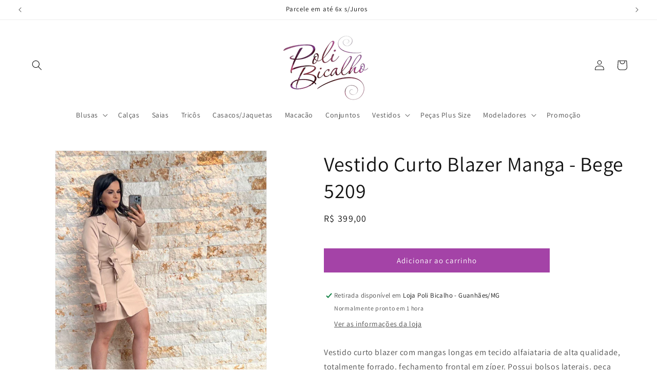

--- FILE ---
content_type: text/html; charset=utf-8
request_url: https://polibicalho.com.br/products/vestido-curto-blazer-manga-bege-5209
body_size: 41165
content:
<!doctype html>
<html class="js" lang="pt-BR">
  <head>
    <meta charset="utf-8">
    <meta http-equiv="X-UA-Compatible" content="IE=edge">
    <meta name="viewport" content="width=device-width,initial-scale=1">
    <meta name="theme-color" content="">
    <link rel="canonical" href="https://polibicalho.com.br/products/vestido-curto-blazer-manga-bege-5209"><link rel="icon" type="image/png" href="//polibicalho.com.br/cdn/shop/files/Black_White_Minimalist_Letter_MC_Logo_2.png?crop=center&height=32&v=1725283011&width=32"><link rel="preconnect" href="https://fonts.shopifycdn.com" crossorigin><title>
      Vestido Curto Blazer Manga - Bege 5209
 &ndash; polibicalho</title>

    
      <meta name="description" content="Vestido curto blazer com mangas longas em tecido alfaiataria de alta qualidade, totalmente forrado, fechamento frontal em zíper. Possui bolsos laterais, peça linda e versátil. Pode ser usada com meia e botas. Tecido: Crepe de Alfaitaria Composição: 76% Poliéster, 20% viscose, 4% Elastano TAM BUSTO  CINTURA  QUADRIL P 8">
    

    

<meta property="og:site_name" content="polibicalho">
<meta property="og:url" content="https://polibicalho.com.br/products/vestido-curto-blazer-manga-bege-5209">
<meta property="og:title" content="Vestido Curto Blazer Manga - Bege 5209">
<meta property="og:type" content="product">
<meta property="og:description" content="Vestido curto blazer com mangas longas em tecido alfaiataria de alta qualidade, totalmente forrado, fechamento frontal em zíper. Possui bolsos laterais, peça linda e versátil. Pode ser usada com meia e botas. Tecido: Crepe de Alfaitaria Composição: 76% Poliéster, 20% viscose, 4% Elastano TAM BUSTO  CINTURA  QUADRIL P 8"><meta property="og:image" content="http://polibicalho.com.br/cdn/shop/files/image_4344fff7-450d-46c5-b3d9-dc7019d66391.jpg?v=1723213555">
  <meta property="og:image:secure_url" content="https://polibicalho.com.br/cdn/shop/files/image_4344fff7-450d-46c5-b3d9-dc7019d66391.jpg?v=1723213555">
  <meta property="og:image:width" content="1200">
  <meta property="og:image:height" content="1600"><meta property="og:price:amount" content="399,00">
  <meta property="og:price:currency" content="BRL"><meta name="twitter:card" content="summary_large_image">
<meta name="twitter:title" content="Vestido Curto Blazer Manga - Bege 5209">
<meta name="twitter:description" content="Vestido curto blazer com mangas longas em tecido alfaiataria de alta qualidade, totalmente forrado, fechamento frontal em zíper. Possui bolsos laterais, peça linda e versátil. Pode ser usada com meia e botas. Tecido: Crepe de Alfaitaria Composição: 76% Poliéster, 20% viscose, 4% Elastano TAM BUSTO  CINTURA  QUADRIL P 8">


    <script src="//polibicalho.com.br/cdn/shop/t/21/assets/constants.js?v=132983761750457495441761418137" defer="defer"></script>
    <script src="//polibicalho.com.br/cdn/shop/t/21/assets/pubsub.js?v=25310214064522200911761418167" defer="defer"></script>
    <script src="//polibicalho.com.br/cdn/shop/t/21/assets/global.js?v=7301445359237545521761418139" defer="defer"></script>
    <script src="//polibicalho.com.br/cdn/shop/t/21/assets/details-disclosure.js?v=13653116266235556501761418138" defer="defer"></script>
    <script src="//polibicalho.com.br/cdn/shop/t/21/assets/details-modal.js?v=25581673532751508451761418138" defer="defer"></script>
    <script src="//polibicalho.com.br/cdn/shop/t/21/assets/search-form.js?v=133129549252120666541761418170" defer="defer"></script><script src="//polibicalho.com.br/cdn/shop/t/21/assets/animations.js?v=88693664871331136111761418124" defer="defer"></script><script>window.performance && window.performance.mark && window.performance.mark('shopify.content_for_header.start');</script><meta name="facebook-domain-verification" content="2rbfnt1nbwwml5aihrqr97yui0y383">
<meta name="google-site-verification" content="Olk74fUGonrHs_9FU-wQJzZIR1ytLIQfBYhhlLj7jtY">
<meta id="shopify-digital-wallet" name="shopify-digital-wallet" content="/62656282803/digital_wallets/dialog">
<link rel="alternate" hreflang="x-default" href="https://polibicalho.com.br/products/vestido-curto-blazer-manga-bege-5209">
<link rel="alternate" hreflang="en" href="https://polibicalho.com.br/en/products/vestido-curto-blazer-manga-bege-5209">
<link rel="alternate" hreflang="es" href="https://polibicalho.com.br/es/products/vestido-curto-blazer-manga-bege-5209">
<link rel="alternate" type="application/json+oembed" href="https://polibicalho.com.br/products/vestido-curto-blazer-manga-bege-5209.oembed">
<script async="async" src="/checkouts/internal/preloads.js?locale=pt-BR"></script>
<script id="shopify-features" type="application/json">{"accessToken":"c8d5cc15923f801d607c65d90e1c01ff","betas":["rich-media-storefront-analytics"],"domain":"polibicalho.com.br","predictiveSearch":true,"shopId":62656282803,"locale":"pt-br"}</script>
<script>var Shopify = Shopify || {};
Shopify.shop = "polibicalho.myshopify.com";
Shopify.locale = "pt-BR";
Shopify.currency = {"active":"BRL","rate":"1.0"};
Shopify.country = "BR";
Shopify.theme = {"name":"atualizada de dawn","id":149233139891,"schema_name":"Dawn","schema_version":"15.4.0","theme_store_id":887,"role":"main"};
Shopify.theme.handle = "null";
Shopify.theme.style = {"id":null,"handle":null};
Shopify.cdnHost = "polibicalho.com.br/cdn";
Shopify.routes = Shopify.routes || {};
Shopify.routes.root = "/";</script>
<script type="module">!function(o){(o.Shopify=o.Shopify||{}).modules=!0}(window);</script>
<script>!function(o){function n(){var o=[];function n(){o.push(Array.prototype.slice.apply(arguments))}return n.q=o,n}var t=o.Shopify=o.Shopify||{};t.loadFeatures=n(),t.autoloadFeatures=n()}(window);</script>
<script id="shop-js-analytics" type="application/json">{"pageType":"product"}</script>
<script defer="defer" async type="module" src="//polibicalho.com.br/cdn/shopifycloud/shop-js/modules/v2/client.init-shop-cart-sync_D_qtflEg.pt-BR.esm.js"></script>
<script defer="defer" async type="module" src="//polibicalho.com.br/cdn/shopifycloud/shop-js/modules/v2/chunk.common_DUhmdUiZ.esm.js"></script>
<script type="module">
  await import("//polibicalho.com.br/cdn/shopifycloud/shop-js/modules/v2/client.init-shop-cart-sync_D_qtflEg.pt-BR.esm.js");
await import("//polibicalho.com.br/cdn/shopifycloud/shop-js/modules/v2/chunk.common_DUhmdUiZ.esm.js");

  window.Shopify.SignInWithShop?.initShopCartSync?.({"fedCMEnabled":true,"windoidEnabled":true});

</script>
<script>(function() {
  var isLoaded = false;
  function asyncLoad() {
    if (isLoaded) return;
    isLoaded = true;
    var urls = ["https:\/\/app.kiwisizing.com\/web\/js\/dist\/kiwiSizing\/plugin\/SizingPlugin.prod.js?v=327\u0026shop=polibicalho.myshopify.com","https:\/\/loox.io\/widget\/4JWUUYjnP6\/loox.1672857190642.js?shop=polibicalho.myshopify.com","https:\/\/cdn.hextom.com\/js\/ultimatesalesboost.js?shop=polibicalho.myshopify.com"];
    for (var i = 0; i < urls.length; i++) {
      var s = document.createElement('script');
      s.type = 'text/javascript';
      s.async = true;
      s.src = urls[i];
      var x = document.getElementsByTagName('script')[0];
      x.parentNode.insertBefore(s, x);
    }
  };
  if(window.attachEvent) {
    window.attachEvent('onload', asyncLoad);
  } else {
    window.addEventListener('load', asyncLoad, false);
  }
})();</script>
<script id="__st">var __st={"a":62656282803,"offset":-10800,"reqid":"c576cb81-7d8c-4ac4-858b-cd707948d6df-1762482214","pageurl":"polibicalho.com.br\/products\/vestido-curto-blazer-manga-bege-5209","u":"37faa2279dd1","p":"product","rtyp":"product","rid":7886469365939};</script>
<script>window.ShopifyPaypalV4VisibilityTracking = true;</script>
<script id="captcha-bootstrap">!function(){'use strict';const t='contact',e='account',n='new_comment',o=[[t,t],['blogs',n],['comments',n],[t,'customer']],c=[[e,'customer_login'],[e,'guest_login'],[e,'recover_customer_password'],[e,'create_customer']],r=t=>t.map((([t,e])=>`form[action*='/${t}']:not([data-nocaptcha='true']) input[name='form_type'][value='${e}']`)).join(','),a=t=>()=>t?[...document.querySelectorAll(t)].map((t=>t.form)):[];function s(){const t=[...o],e=r(t);return a(e)}const i='password',u='form_key',d=['recaptcha-v3-token','g-recaptcha-response','h-captcha-response',i],f=()=>{try{return window.sessionStorage}catch{return}},m='__shopify_v',_=t=>t.elements[u];function p(t,e,n=!1){try{const o=window.sessionStorage,c=JSON.parse(o.getItem(e)),{data:r}=function(t){const{data:e,action:n}=t;return t[m]||n?{data:e,action:n}:{data:t,action:n}}(c);for(const[e,n]of Object.entries(r))t.elements[e]&&(t.elements[e].value=n);n&&o.removeItem(e)}catch(o){console.error('form repopulation failed',{error:o})}}const l='form_type',E='cptcha';function T(t){t.dataset[E]=!0}const w=window,h=w.document,L='Shopify',v='ce_forms',y='captcha';let A=!1;((t,e)=>{const n=(g='f06e6c50-85a8-45c8-87d0-21a2b65856fe',I='https://cdn.shopify.com/shopifycloud/storefront-forms-hcaptcha/ce_storefront_forms_captcha_hcaptcha.v1.5.2.iife.js',D={infoText:'Protegido por hCaptcha',privacyText:'Privacidade',termsText:'Termos'},(t,e,n)=>{const o=w[L][v],c=o.bindForm;if(c)return c(t,g,e,D).then(n);var r;o.q.push([[t,g,e,D],n]),r=I,A||(h.body.append(Object.assign(h.createElement('script'),{id:'captcha-provider',async:!0,src:r})),A=!0)});var g,I,D;w[L]=w[L]||{},w[L][v]=w[L][v]||{},w[L][v].q=[],w[L][y]=w[L][y]||{},w[L][y].protect=function(t,e){n(t,void 0,e),T(t)},Object.freeze(w[L][y]),function(t,e,n,w,h,L){const[v,y,A,g]=function(t,e,n){const i=e?o:[],u=t?c:[],d=[...i,...u],f=r(d),m=r(i),_=r(d.filter((([t,e])=>n.includes(e))));return[a(f),a(m),a(_),s()]}(w,h,L),I=t=>{const e=t.target;return e instanceof HTMLFormElement?e:e&&e.form},D=t=>v().includes(t);t.addEventListener('submit',(t=>{const e=I(t);if(!e)return;const n=D(e)&&!e.dataset.hcaptchaBound&&!e.dataset.recaptchaBound,o=_(e),c=g().includes(e)&&(!o||!o.value);(n||c)&&t.preventDefault(),c&&!n&&(function(t){try{if(!f())return;!function(t){const e=f();if(!e)return;const n=_(t);if(!n)return;const o=n.value;o&&e.removeItem(o)}(t);const e=Array.from(Array(32),(()=>Math.random().toString(36)[2])).join('');!function(t,e){_(t)||t.append(Object.assign(document.createElement('input'),{type:'hidden',name:u})),t.elements[u].value=e}(t,e),function(t,e){const n=f();if(!n)return;const o=[...t.querySelectorAll(`input[type='${i}']`)].map((({name:t})=>t)),c=[...d,...o],r={};for(const[a,s]of new FormData(t).entries())c.includes(a)||(r[a]=s);n.setItem(e,JSON.stringify({[m]:1,action:t.action,data:r}))}(t,e)}catch(e){console.error('failed to persist form',e)}}(e),e.submit())}));const S=(t,e)=>{t&&!t.dataset[E]&&(n(t,e.some((e=>e===t))),T(t))};for(const o of['focusin','change'])t.addEventListener(o,(t=>{const e=I(t);D(e)&&S(e,y())}));const B=e.get('form_key'),M=e.get(l),P=B&&M;t.addEventListener('DOMContentLoaded',(()=>{const t=y();if(P)for(const e of t)e.elements[l].value===M&&p(e,B);[...new Set([...A(),...v().filter((t=>'true'===t.dataset.shopifyCaptcha))])].forEach((e=>S(e,t)))}))}(h,new URLSearchParams(w.location.search),n,t,e,['guest_login'])})(!0,!0)}();</script>
<script integrity="sha256-52AcMU7V7pcBOXWImdc/TAGTFKeNjmkeM1Pvks/DTgc=" data-source-attribution="shopify.loadfeatures" defer="defer" src="//polibicalho.com.br/cdn/shopifycloud/storefront/assets/storefront/load_feature-81c60534.js" crossorigin="anonymous"></script>
<script data-source-attribution="shopify.dynamic_checkout.dynamic.init">var Shopify=Shopify||{};Shopify.PaymentButton=Shopify.PaymentButton||{isStorefrontPortableWallets:!0,init:function(){window.Shopify.PaymentButton.init=function(){};var t=document.createElement("script");t.src="https://polibicalho.com.br/cdn/shopifycloud/portable-wallets/latest/portable-wallets.pt-br.js",t.type="module",document.head.appendChild(t)}};
</script>
<script data-source-attribution="shopify.dynamic_checkout.buyer_consent">
  function portableWalletsHideBuyerConsent(e){var t=document.getElementById("shopify-buyer-consent"),n=document.getElementById("shopify-subscription-policy-button");t&&n&&(t.classList.add("hidden"),t.setAttribute("aria-hidden","true"),n.removeEventListener("click",e))}function portableWalletsShowBuyerConsent(e){var t=document.getElementById("shopify-buyer-consent"),n=document.getElementById("shopify-subscription-policy-button");t&&n&&(t.classList.remove("hidden"),t.removeAttribute("aria-hidden"),n.addEventListener("click",e))}window.Shopify?.PaymentButton&&(window.Shopify.PaymentButton.hideBuyerConsent=portableWalletsHideBuyerConsent,window.Shopify.PaymentButton.showBuyerConsent=portableWalletsShowBuyerConsent);
</script>
<script data-source-attribution="shopify.dynamic_checkout.cart.bootstrap">document.addEventListener("DOMContentLoaded",(function(){function t(){return document.querySelector("shopify-accelerated-checkout-cart, shopify-accelerated-checkout")}if(t())Shopify.PaymentButton.init();else{new MutationObserver((function(e,n){t()&&(Shopify.PaymentButton.init(),n.disconnect())})).observe(document.body,{childList:!0,subtree:!0})}}));
</script>
<script id='scb4127' type='text/javascript' async='' src='https://polibicalho.com.br/cdn/shopifycloud/privacy-banner/storefront-banner.js'></script><script id="sections-script" data-sections="header" defer="defer" src="//polibicalho.com.br/cdn/shop/t/21/compiled_assets/scripts.js?3133"></script>
<script>window.performance && window.performance.mark && window.performance.mark('shopify.content_for_header.end');</script>


    <style data-shopify>
      @font-face {
  font-family: Assistant;
  font-weight: 400;
  font-style: normal;
  font-display: swap;
  src: url("//polibicalho.com.br/cdn/fonts/assistant/assistant_n4.9120912a469cad1cc292572851508ca49d12e768.woff2") format("woff2"),
       url("//polibicalho.com.br/cdn/fonts/assistant/assistant_n4.6e9875ce64e0fefcd3f4446b7ec9036b3ddd2985.woff") format("woff");
}

      @font-face {
  font-family: Assistant;
  font-weight: 700;
  font-style: normal;
  font-display: swap;
  src: url("//polibicalho.com.br/cdn/fonts/assistant/assistant_n7.bf44452348ec8b8efa3aa3068825305886b1c83c.woff2") format("woff2"),
       url("//polibicalho.com.br/cdn/fonts/assistant/assistant_n7.0c887fee83f6b3bda822f1150b912c72da0f7b64.woff") format("woff");
}

      
      
      @font-face {
  font-family: Assistant;
  font-weight: 400;
  font-style: normal;
  font-display: swap;
  src: url("//polibicalho.com.br/cdn/fonts/assistant/assistant_n4.9120912a469cad1cc292572851508ca49d12e768.woff2") format("woff2"),
       url("//polibicalho.com.br/cdn/fonts/assistant/assistant_n4.6e9875ce64e0fefcd3f4446b7ec9036b3ddd2985.woff") format("woff");
}


      
        :root,
        .color-background-1 {
          --color-background: 255,255,255;
        
          --gradient-background: #ffffff;
        

        

        --color-foreground: 18,18,18;
        --color-background-contrast: 191,191,191;
        --color-shadow: 18,18,18;
        --color-button: 164,67,167;
        --color-button-text: 255,255,255;
        --color-secondary-button: 255,255,255;
        --color-secondary-button-text: 18,18,18;
        --color-link: 18,18,18;
        --color-badge-foreground: 18,18,18;
        --color-badge-background: 255,255,255;
        --color-badge-border: 18,18,18;
        --payment-terms-background-color: rgb(255 255 255);
      }
      
        
        .color-background-2 {
          --color-background: 243,243,243;
        
          --gradient-background: #f3f3f3;
        

        

        --color-foreground: 18,18,18;
        --color-background-contrast: 179,179,179;
        --color-shadow: 18,18,18;
        --color-button: 18,18,18;
        --color-button-text: 243,243,243;
        --color-secondary-button: 243,243,243;
        --color-secondary-button-text: 18,18,18;
        --color-link: 18,18,18;
        --color-badge-foreground: 18,18,18;
        --color-badge-background: 243,243,243;
        --color-badge-border: 18,18,18;
        --payment-terms-background-color: rgb(243 243 243);
      }
      
        
        .color-inverse {
          --color-background: 18,18,18;
        
          --gradient-background: #121212;
        

        

        --color-foreground: 255,255,255;
        --color-background-contrast: 146,146,146;
        --color-shadow: 18,18,18;
        --color-button: 255,255,255;
        --color-button-text: 18,18,18;
        --color-secondary-button: 18,18,18;
        --color-secondary-button-text: 255,255,255;
        --color-link: 255,255,255;
        --color-badge-foreground: 255,255,255;
        --color-badge-background: 18,18,18;
        --color-badge-border: 255,255,255;
        --payment-terms-background-color: rgb(18 18 18);
      }
      
        
        .color-accent-1 {
          --color-background: 155,36,116;
        
          --gradient-background: #9b2474;
        

        

        --color-foreground: 255,255,255;
        --color-background-contrast: 52,12,39;
        --color-shadow: 18,18,18;
        --color-button: 155,36,116;
        --color-button-text: 155,36,116;
        --color-secondary-button: 155,36,116;
        --color-secondary-button-text: 255,255,255;
        --color-link: 255,255,255;
        --color-badge-foreground: 255,255,255;
        --color-badge-background: 155,36,116;
        --color-badge-border: 255,255,255;
        --payment-terms-background-color: rgb(155 36 116);
      }
      
        
        .color-accent-2 {
          --color-background: 51,79,180;
        
          --gradient-background: linear-gradient(180deg, rgba(255, 211, 226, 1), rgba(168, 255, 251, 1) 100%);
        

        

        --color-foreground: 255,255,255;
        --color-background-contrast: 23,35,81;
        --color-shadow: 18,18,18;
        --color-button: 243,243,243;
        --color-button-text: 18,18,18;
        --color-secondary-button: 51,79,180;
        --color-secondary-button-text: 255,255,255;
        --color-link: 255,255,255;
        --color-badge-foreground: 255,255,255;
        --color-badge-background: 51,79,180;
        --color-badge-border: 255,255,255;
        --payment-terms-background-color: rgb(51 79 180);
      }
      

      body, .color-background-1, .color-background-2, .color-inverse, .color-accent-1, .color-accent-2 {
        color: rgba(var(--color-foreground), 0.75);
        background-color: rgb(var(--color-background));
      }

      :root {
        --font-body-family: Assistant, sans-serif;
        --font-body-style: normal;
        --font-body-weight: 400;
        --font-body-weight-bold: 700;

        --font-heading-family: Assistant, sans-serif;
        --font-heading-style: normal;
        --font-heading-weight: 400;

        --font-body-scale: 1.0;
        --font-heading-scale: 1.0;

        --media-padding: px;
        --media-border-opacity: 0.05;
        --media-border-width: 1px;
        --media-radius: 0px;
        --media-shadow-opacity: 0.0;
        --media-shadow-horizontal-offset: 0px;
        --media-shadow-vertical-offset: 4px;
        --media-shadow-blur-radius: 5px;
        --media-shadow-visible: 0;

        --page-width: 130rem;
        --page-width-margin: 0rem;

        --product-card-image-padding: 0.0rem;
        --product-card-corner-radius: 1.4rem;
        --product-card-text-alignment: left;
        --product-card-border-width: 0.0rem;
        --product-card-border-opacity: 0.1;
        --product-card-shadow-opacity: 0.0;
        --product-card-shadow-visible: 0;
        --product-card-shadow-horizontal-offset: 0.0rem;
        --product-card-shadow-vertical-offset: 0.4rem;
        --product-card-shadow-blur-radius: 0.5rem;

        --collection-card-image-padding: 0.0rem;
        --collection-card-corner-radius: 0.0rem;
        --collection-card-text-alignment: left;
        --collection-card-border-width: 0.0rem;
        --collection-card-border-opacity: 0.0;
        --collection-card-shadow-opacity: 0.1;
        --collection-card-shadow-visible: 1;
        --collection-card-shadow-horizontal-offset: 0.0rem;
        --collection-card-shadow-vertical-offset: 0.0rem;
        --collection-card-shadow-blur-radius: 0.0rem;

        --blog-card-image-padding: 0.0rem;
        --blog-card-corner-radius: 0.0rem;
        --blog-card-text-alignment: left;
        --blog-card-border-width: 0.0rem;
        --blog-card-border-opacity: 0.0;
        --blog-card-shadow-opacity: 0.1;
        --blog-card-shadow-visible: 1;
        --blog-card-shadow-horizontal-offset: 0.0rem;
        --blog-card-shadow-vertical-offset: 0.0rem;
        --blog-card-shadow-blur-radius: 0.0rem;

        --badge-corner-radius: 4.0rem;

        --popup-border-width: 1px;
        --popup-border-opacity: 0.1;
        --popup-corner-radius: 0px;
        --popup-shadow-opacity: 0.0;
        --popup-shadow-horizontal-offset: 0px;
        --popup-shadow-vertical-offset: 4px;
        --popup-shadow-blur-radius: 5px;

        --drawer-border-width: 1px;
        --drawer-border-opacity: 0.1;
        --drawer-shadow-opacity: 0.0;
        --drawer-shadow-horizontal-offset: 0px;
        --drawer-shadow-vertical-offset: 4px;
        --drawer-shadow-blur-radius: 5px;

        --spacing-sections-desktop: 0px;
        --spacing-sections-mobile: 0px;

        --grid-desktop-vertical-spacing: 8px;
        --grid-desktop-horizontal-spacing: 8px;
        --grid-mobile-vertical-spacing: 4px;
        --grid-mobile-horizontal-spacing: 4px;

        --text-boxes-border-opacity: 0.1;
        --text-boxes-border-width: 0px;
        --text-boxes-radius: 0px;
        --text-boxes-shadow-opacity: 0.0;
        --text-boxes-shadow-visible: 0;
        --text-boxes-shadow-horizontal-offset: 0px;
        --text-boxes-shadow-vertical-offset: 4px;
        --text-boxes-shadow-blur-radius: 5px;

        --buttons-radius: 0px;
        --buttons-radius-outset: 0px;
        --buttons-border-width: 1px;
        --buttons-border-opacity: 1.0;
        --buttons-shadow-opacity: 0.0;
        --buttons-shadow-visible: 0;
        --buttons-shadow-horizontal-offset: 0px;
        --buttons-shadow-vertical-offset: 4px;
        --buttons-shadow-blur-radius: 5px;
        --buttons-border-offset: 0px;

        --inputs-radius: 0px;
        --inputs-border-width: 1px;
        --inputs-border-opacity: 0.55;
        --inputs-shadow-opacity: 0.0;
        --inputs-shadow-horizontal-offset: 0px;
        --inputs-margin-offset: 0px;
        --inputs-shadow-vertical-offset: 4px;
        --inputs-shadow-blur-radius: 5px;
        --inputs-radius-outset: 0px;

        --variant-pills-radius: 40px;
        --variant-pills-border-width: 1px;
        --variant-pills-border-opacity: 0.55;
        --variant-pills-shadow-opacity: 0.0;
        --variant-pills-shadow-horizontal-offset: 0px;
        --variant-pills-shadow-vertical-offset: 4px;
        --variant-pills-shadow-blur-radius: 5px;
      }

      *,
      *::before,
      *::after {
        box-sizing: inherit;
      }

      html {
        box-sizing: border-box;
        font-size: calc(var(--font-body-scale) * 62.5%);
        height: 100%;
      }

      body {
        display: grid;
        grid-template-rows: auto auto 1fr auto;
        grid-template-columns: 100%;
        min-height: 100%;
        margin: 0;
        font-size: 1.5rem;
        letter-spacing: 0.06rem;
        line-height: calc(1 + 0.8 / var(--font-body-scale));
        font-family: var(--font-body-family);
        font-style: var(--font-body-style);
        font-weight: var(--font-body-weight);
      }

      @media screen and (min-width: 750px) {
        body {
          font-size: 1.6rem;
        }
      }
    </style>

    <link href="//polibicalho.com.br/cdn/shop/t/21/assets/base.css?v=159841507637079171801761418124" rel="stylesheet" type="text/css" media="all" />
    <link rel="stylesheet" href="//polibicalho.com.br/cdn/shop/t/21/assets/component-cart-items.css?v=13033300910818915211761418127" media="print" onload="this.media='all'">
      <link rel="preload" as="font" href="//polibicalho.com.br/cdn/fonts/assistant/assistant_n4.9120912a469cad1cc292572851508ca49d12e768.woff2" type="font/woff2" crossorigin>
      

      <link rel="preload" as="font" href="//polibicalho.com.br/cdn/fonts/assistant/assistant_n4.9120912a469cad1cc292572851508ca49d12e768.woff2" type="font/woff2" crossorigin>
      
<link href="//polibicalho.com.br/cdn/shop/t/21/assets/component-localization-form.css?v=170315343355214948141761418130" rel="stylesheet" type="text/css" media="all" />
      <script src="//polibicalho.com.br/cdn/shop/t/21/assets/localization-form.js?v=144176611646395275351761418163" defer="defer"></script><link
        rel="stylesheet"
        href="//polibicalho.com.br/cdn/shop/t/21/assets/component-predictive-search.css?v=118923337488134913561761418133"
        media="print"
        onload="this.media='all'"
      ><script>
      if (Shopify.designMode) {
        document.documentElement.classList.add('shopify-design-mode');
      }
    </script>
  <!-- BEGIN app block: shopify://apps/simprosys-google-shopping-feed/blocks/core_settings_block/1f0b859e-9fa6-4007-97e8-4513aff5ff3b --><!-- BEGIN: GSF App Core Tags & Scripts by Simprosys Google Shopping Feed -->









<!-- END: GSF App Core Tags & Scripts by Simprosys Google Shopping Feed -->
<!-- END app block --><!-- BEGIN app block: shopify://apps/klaviyo-email-marketing-sms/blocks/klaviyo-onsite-embed/2632fe16-c075-4321-a88b-50b567f42507 -->












  <script async src="https://static.klaviyo.com/onsite/js/QPdQ7Z/klaviyo.js?company_id=QPdQ7Z"></script>
  <script>!function(){if(!window.klaviyo){window._klOnsite=window._klOnsite||[];try{window.klaviyo=new Proxy({},{get:function(n,i){return"push"===i?function(){var n;(n=window._klOnsite).push.apply(n,arguments)}:function(){for(var n=arguments.length,o=new Array(n),w=0;w<n;w++)o[w]=arguments[w];var t="function"==typeof o[o.length-1]?o.pop():void 0,e=new Promise((function(n){window._klOnsite.push([i].concat(o,[function(i){t&&t(i),n(i)}]))}));return e}}})}catch(n){window.klaviyo=window.klaviyo||[],window.klaviyo.push=function(){var n;(n=window._klOnsite).push.apply(n,arguments)}}}}();</script>

  
    <script id="viewed_product">
      if (item == null) {
        var _learnq = _learnq || [];

        var MetafieldReviews = null
        var MetafieldYotpoRating = null
        var MetafieldYotpoCount = null
        var MetafieldLooxRating = null
        var MetafieldLooxCount = null
        var okendoProduct = null
        var okendoProductReviewCount = null
        var okendoProductReviewAverageValue = null
        try {
          // The following fields are used for Customer Hub recently viewed in order to add reviews.
          // This information is not part of __kla_viewed. Instead, it is part of __kla_viewed_reviewed_items
          MetafieldReviews = {};
          MetafieldYotpoRating = null
          MetafieldYotpoCount = null
          MetafieldLooxRating = null
          MetafieldLooxCount = null

          okendoProduct = null
          // If the okendo metafield is not legacy, it will error, which then requires the new json formatted data
          if (okendoProduct && 'error' in okendoProduct) {
            okendoProduct = null
          }
          okendoProductReviewCount = okendoProduct ? okendoProduct.reviewCount : null
          okendoProductReviewAverageValue = okendoProduct ? okendoProduct.reviewAverageValue : null
        } catch (error) {
          console.error('Error in Klaviyo onsite reviews tracking:', error);
        }

        var item = {
          Name: "Vestido Curto Blazer Manga - Bege 5209",
          ProductID: 7886469365939,
          Categories: ["Mais Vendidos","Novidades","Vestidos","Vestidos Curtos"],
          ImageURL: "https://polibicalho.com.br/cdn/shop/files/image_4344fff7-450d-46c5-b3d9-dc7019d66391_grande.jpg?v=1723213555",
          URL: "https://polibicalho.com.br/products/vestido-curto-blazer-manga-bege-5209",
          Brand: "polibicalho",
          Price: "R$ 399,00",
          Value: "399,00",
          CompareAtPrice: "R$ 0,00"
        };
        _learnq.push(['track', 'Viewed Product', item]);
        _learnq.push(['trackViewedItem', {
          Title: item.Name,
          ItemId: item.ProductID,
          Categories: item.Categories,
          ImageUrl: item.ImageURL,
          Url: item.URL,
          Metadata: {
            Brand: item.Brand,
            Price: item.Price,
            Value: item.Value,
            CompareAtPrice: item.CompareAtPrice
          },
          metafields:{
            reviews: MetafieldReviews,
            yotpo:{
              rating: MetafieldYotpoRating,
              count: MetafieldYotpoCount,
            },
            loox:{
              rating: MetafieldLooxRating,
              count: MetafieldLooxCount,
            },
            okendo: {
              rating: okendoProductReviewAverageValue,
              count: okendoProductReviewCount,
            }
          }
        }]);
      }
    </script>
  




  <script>
    window.klaviyoReviewsProductDesignMode = false
  </script>







<!-- END app block --><!-- BEGIN app block: shopify://apps/swatch-king/blocks/variant-swatch-king/0850b1e4-ba30-4a0d-a8f4-f9a939276d7d -->


















































  <script>
    window.vsk_data = function(){
      return {
        "block_collection_settings": {"alignment":"left","enable":true,"swatch_location":"After price","switch_on_hover":true,"preselect_variant":false,"current_template":"product"},
        "currency": "BRL",
        "currency_symbol": "R$",
        "primary_locale": "pt-BR",
        "localized_string": {},
        "app_setting_styles": {"products_swatch_presentation":{"slide_left_button_svg":"","slide_right_button_svg":""},"collections_swatch_presentation":{"minified":false,"minified_products":false,"minified_template":"+{count}","slide_left_button_svg":"","minified_display_count":[3,6],"slide_right_button_svg":""}},
        "app_setting": {"display_logs":false,"default_preset":10420,"pre_hide_strategy":"hide-all-theme-selectors","swatch_url_source":"cdn","product_data_source":"storefront","data_url_source":"cdn","new_script":true},
        "app_setting_config": {"app_execution_strategy":"all","collections_options_disabled":null,"default_swatch_image":"","do_not_select_an_option":{"text":"Select a {{ option_name }}","status":true,"control_add_to_cart":true,"allow_virtual_trigger":true,"make_a_selection_text":"Select a {{ option_name }}","auto_select_options_list":[]},"history_free_group_navigation":false,"notranslate":false,"products_options_disabled":null,"size_chart":{"type":"theme","labels":"size,sizes,taille,größe,tamanho,tamaño,koko,サイズ","position":"right","size_chart_app":"","size_chart_app_css":"","size_chart_app_selector":""},"session_storage_timeout_seconds":60,"enable_swatch":{"cart":{"enable_on_cart_product_grid":true,"enable_on_cart_featured_product":true},"home":{"enable_on_home_product_grid":true,"enable_on_home_featured_product":true},"pages":{"enable_on_custom_product_grid":true,"enable_on_custom_featured_product":true},"article":{"enable_on_article_product_grid":true,"enable_on_article_featured_product":true},"products":{"enable_on_main_product":true,"enable_on_product_grid":true},"collections":{"enable_on_collection_quick_view":true,"enable_on_collection_product_grid":true},"list_collections":{"enable_on_list_collection_quick_view":true,"enable_on_list_collection_product_grid":true}},"product_template":{"group_swatches":true,"variant_swatches":true},"product_batch_size":250,"use_optimized_urls":true,"enable_error_tracking":true,"enable_event_tracking":false,"preset_badge":{"order":[{"name":"sold_out","order":0},{"name":"sale","order":1},{"name":"new","order":2}],"new_badge_text":"NEW","new_badge_color":"#FFFFFF","sale_badge_text":"SALE","sale_badge_color":"#FFFFFF","new_badge_bg_color":"#121212D1","sale_badge_bg_color":"#D91C01D1","sold_out_badge_text":"SOLD OUT","sold_out_badge_color":"#FFFFFF","new_show_when_all_same":false,"sale_show_when_all_same":false,"sold_out_badge_bg_color":"#BBBBBBD1","new_product_max_duration":90,"sold_out_show_when_all_same":true,"min_price_diff_for_sale_badge":5}},
        "theme_settings_map": {"145759731891":40106,"142213611699":40106,"145509056691":40106,"146842452147":40106,"141503922355":40106,"149233139891":40106,"140356452531":40106,"139937185971":40106,"139803852979":40106,"140769132723":40106},
        "theme_settings": {"40106":{"id":40106,"configurations":{"products":{"theme_type":"dawn","swatch_root":{"position":"before","selector":"[class*=\"product-form__noscript-wrapper-template\"]","groups_selector":"","section_selector":".product.grid,.featured-product","secondary_position":"","secondary_selector":"","use_section_as_root":true},"option_selectors":"variant-selects select, variant-radios input","selectors_to_hide":["variant-radios","variant-selects","product-recommendations .card__badge"],"json_data_selector":"","add_to_cart_selector":"[name=\"add\"]","custom_button_params":{"data":[{"value_attribute":"data-value","option_attribute":"data-name"}],"selected_selector":".active"},"option_index_attributes":["data-index","data-option-position","data-object","data-product-option","data-option-index","name"],"add_to_cart_text_selector":"[name=\"add\"]\u003espan","selectors_to_hide_override":"","add_to_cart_enabled_classes":"","add_to_cart_disabled_classes":""},"collections":{"grid_updates":[{"name":"Sold out","template":"\u003cdiv class=\"card__badge\" {{ display_on_sold_out }}\u003e\u003cspan class=\"badge badge--bottom-left color-inverse\"\u003eSold out\u003c\/span\u003e\u003c\/div\u003e","display_position":"bottom","display_selector":".card__inner","element_selector":".card__badge .color-inverse"},{"name":"On Sale","template":"\u003cdiv class=\"card__badge bottom left\" {{ display_on_available }} {{ display_on_sale }}\u003e\n  \u003cspan class=\"badge badge--bottom-left color-accent-2\"\u003eSale\u003c\/span\u003e\n\u003c\/div\u003e","display_position":"replace","display_selector":".card__badge.bottom.left","element_selector":""},{"name":"price","template":"\u003cdiv class=\"price price--on-sale\"\u003e\n\u003cspan class=\"price-item price-item--regular\" {{display_on_sale}}\u003e{{compare_at_price_with_format}}\u003c\/span\u003e\n\u003cspan {display_on_sale}\u003e\u0026nbsp\u003c\/span\u003e\n\u003cspan class=\"price-item price-item--sale\" \u003e{price_with_format}\u003c\/span\u003e\n\u003c\/div\u003e","display_position":"replace","display_selector":".price","element_selector":""}],"data_selectors":{"url":"a","title":".card-information__text a","attributes":[],"form_input":"[name=\"id\"]","featured_image":"img:nth-child(1)","secondary_image":"img:nth-child(2)"},"swatch_position":"after","attribute_updates":[{"selector":null,"template":null,"attribute":null}],"selectors_to_hide":[],"json_data_selector":"[sa-swatch-json]","swatch_root_selector":".collection .grid__item .card-wrapper, .product-recommendations .grid__item .card-wrapper","swatch_display_options":[{"label":"After image","position":"after","selector":".card--product"},{"label":"After price","position":"after","selector":".price"},{"label":"After title","position":"after","selector":".card-information__text"}]}},"settings":{"products":{"handleize":false,"init_deferred":false,"label_split_symbol":":","size_chart_selector":"","persist_group_variant":true,"hide_single_value_option":"none"},"collections":{"layer_index":1,"display_label":false,"continuous_lookup":3000,"json_data_from_api":true,"label_split_symbol":"-","price_trailing_zeroes":true,"hide_single_value_option":"none"}},"custom_scripts":[],"custom_css":"[swatch-generated] .card__information {overflow: auto;}","theme_store_ids":[887],"schema_theme_names":["Dawn"],"pre_hide_css_code":null},"40106":{"id":40106,"configurations":{"products":{"theme_type":"dawn","swatch_root":{"position":"before","selector":"[class*=\"product-form__noscript-wrapper-template\"]","groups_selector":"","section_selector":".product.grid,.featured-product","secondary_position":"","secondary_selector":"","use_section_as_root":true},"option_selectors":"variant-selects select, variant-radios input","selectors_to_hide":["variant-radios","variant-selects","product-recommendations .card__badge"],"json_data_selector":"","add_to_cart_selector":"[name=\"add\"]","custom_button_params":{"data":[{"value_attribute":"data-value","option_attribute":"data-name"}],"selected_selector":".active"},"option_index_attributes":["data-index","data-option-position","data-object","data-product-option","data-option-index","name"],"add_to_cart_text_selector":"[name=\"add\"]\u003espan","selectors_to_hide_override":"","add_to_cart_enabled_classes":"","add_to_cart_disabled_classes":""},"collections":{"grid_updates":[{"name":"Sold out","template":"\u003cdiv class=\"card__badge\" {{ display_on_sold_out }}\u003e\u003cspan class=\"badge badge--bottom-left color-inverse\"\u003eSold out\u003c\/span\u003e\u003c\/div\u003e","display_position":"bottom","display_selector":".card__inner","element_selector":".card__badge .color-inverse"},{"name":"On Sale","template":"\u003cdiv class=\"card__badge bottom left\" {{ display_on_available }} {{ display_on_sale }}\u003e\n  \u003cspan class=\"badge badge--bottom-left color-accent-2\"\u003eSale\u003c\/span\u003e\n\u003c\/div\u003e","display_position":"replace","display_selector":".card__badge.bottom.left","element_selector":""},{"name":"price","template":"\u003cdiv class=\"price price--on-sale\"\u003e\n\u003cspan class=\"price-item price-item--regular\" {{display_on_sale}}\u003e{{compare_at_price_with_format}}\u003c\/span\u003e\n\u003cspan {display_on_sale}\u003e\u0026nbsp\u003c\/span\u003e\n\u003cspan class=\"price-item price-item--sale\" \u003e{price_with_format}\u003c\/span\u003e\n\u003c\/div\u003e","display_position":"replace","display_selector":".price","element_selector":""}],"data_selectors":{"url":"a","title":".card-information__text a","attributes":[],"form_input":"[name=\"id\"]","featured_image":"img:nth-child(1)","secondary_image":"img:nth-child(2)"},"swatch_position":"after","attribute_updates":[{"selector":null,"template":null,"attribute":null}],"selectors_to_hide":[],"json_data_selector":"[sa-swatch-json]","swatch_root_selector":".collection .grid__item .card-wrapper, .product-recommendations .grid__item .card-wrapper","swatch_display_options":[{"label":"After image","position":"after","selector":".card--product"},{"label":"After price","position":"after","selector":".price"},{"label":"After title","position":"after","selector":".card-information__text"}]}},"settings":{"products":{"handleize":false,"init_deferred":false,"label_split_symbol":":","size_chart_selector":"","persist_group_variant":true,"hide_single_value_option":"none"},"collections":{"layer_index":1,"display_label":false,"continuous_lookup":3000,"json_data_from_api":true,"label_split_symbol":"-","price_trailing_zeroes":true,"hide_single_value_option":"none"}},"custom_scripts":[],"custom_css":"[swatch-generated] .card__information {overflow: auto;}","theme_store_ids":[887],"schema_theme_names":["Dawn"],"pre_hide_css_code":null},"40106":{"id":40106,"configurations":{"products":{"theme_type":"dawn","swatch_root":{"position":"before","selector":"[class*=\"product-form__noscript-wrapper-template\"]","groups_selector":"","section_selector":".product.grid,.featured-product","secondary_position":"","secondary_selector":"","use_section_as_root":true},"option_selectors":"variant-selects select, variant-radios input","selectors_to_hide":["variant-radios","variant-selects","product-recommendations .card__badge"],"json_data_selector":"","add_to_cart_selector":"[name=\"add\"]","custom_button_params":{"data":[{"value_attribute":"data-value","option_attribute":"data-name"}],"selected_selector":".active"},"option_index_attributes":["data-index","data-option-position","data-object","data-product-option","data-option-index","name"],"add_to_cart_text_selector":"[name=\"add\"]\u003espan","selectors_to_hide_override":"","add_to_cart_enabled_classes":"","add_to_cart_disabled_classes":""},"collections":{"grid_updates":[{"name":"Sold out","template":"\u003cdiv class=\"card__badge\" {{ display_on_sold_out }}\u003e\u003cspan class=\"badge badge--bottom-left color-inverse\"\u003eSold out\u003c\/span\u003e\u003c\/div\u003e","display_position":"bottom","display_selector":".card__inner","element_selector":".card__badge .color-inverse"},{"name":"On Sale","template":"\u003cdiv class=\"card__badge bottom left\" {{ display_on_available }} {{ display_on_sale }}\u003e\n  \u003cspan class=\"badge badge--bottom-left color-accent-2\"\u003eSale\u003c\/span\u003e\n\u003c\/div\u003e","display_position":"replace","display_selector":".card__badge.bottom.left","element_selector":""},{"name":"price","template":"\u003cdiv class=\"price price--on-sale\"\u003e\n\u003cspan class=\"price-item price-item--regular\" {{display_on_sale}}\u003e{{compare_at_price_with_format}}\u003c\/span\u003e\n\u003cspan {display_on_sale}\u003e\u0026nbsp\u003c\/span\u003e\n\u003cspan class=\"price-item price-item--sale\" \u003e{price_with_format}\u003c\/span\u003e\n\u003c\/div\u003e","display_position":"replace","display_selector":".price","element_selector":""}],"data_selectors":{"url":"a","title":".card-information__text a","attributes":[],"form_input":"[name=\"id\"]","featured_image":"img:nth-child(1)","secondary_image":"img:nth-child(2)"},"swatch_position":"after","attribute_updates":[{"selector":null,"template":null,"attribute":null}],"selectors_to_hide":[],"json_data_selector":"[sa-swatch-json]","swatch_root_selector":".collection .grid__item .card-wrapper, .product-recommendations .grid__item .card-wrapper","swatch_display_options":[{"label":"After image","position":"after","selector":".card--product"},{"label":"After price","position":"after","selector":".price"},{"label":"After title","position":"after","selector":".card-information__text"}]}},"settings":{"products":{"handleize":false,"init_deferred":false,"label_split_symbol":":","size_chart_selector":"","persist_group_variant":true,"hide_single_value_option":"none"},"collections":{"layer_index":1,"display_label":false,"continuous_lookup":3000,"json_data_from_api":true,"label_split_symbol":"-","price_trailing_zeroes":true,"hide_single_value_option":"none"}},"custom_scripts":[],"custom_css":"[swatch-generated] .card__information {overflow: auto;}","theme_store_ids":[887],"schema_theme_names":["Dawn"],"pre_hide_css_code":null},"40106":{"id":40106,"configurations":{"products":{"theme_type":"dawn","swatch_root":{"position":"before","selector":"[class*=\"product-form__noscript-wrapper-template\"]","groups_selector":"","section_selector":".product.grid,.featured-product","secondary_position":"","secondary_selector":"","use_section_as_root":true},"option_selectors":"variant-selects select, variant-radios input","selectors_to_hide":["variant-radios","variant-selects","product-recommendations .card__badge"],"json_data_selector":"","add_to_cart_selector":"[name=\"add\"]","custom_button_params":{"data":[{"value_attribute":"data-value","option_attribute":"data-name"}],"selected_selector":".active"},"option_index_attributes":["data-index","data-option-position","data-object","data-product-option","data-option-index","name"],"add_to_cart_text_selector":"[name=\"add\"]\u003espan","selectors_to_hide_override":"","add_to_cart_enabled_classes":"","add_to_cart_disabled_classes":""},"collections":{"grid_updates":[{"name":"Sold out","template":"\u003cdiv class=\"card__badge\" {{ display_on_sold_out }}\u003e\u003cspan class=\"badge badge--bottom-left color-inverse\"\u003eSold out\u003c\/span\u003e\u003c\/div\u003e","display_position":"bottom","display_selector":".card__inner","element_selector":".card__badge .color-inverse"},{"name":"On Sale","template":"\u003cdiv class=\"card__badge bottom left\" {{ display_on_available }} {{ display_on_sale }}\u003e\n  \u003cspan class=\"badge badge--bottom-left color-accent-2\"\u003eSale\u003c\/span\u003e\n\u003c\/div\u003e","display_position":"replace","display_selector":".card__badge.bottom.left","element_selector":""},{"name":"price","template":"\u003cdiv class=\"price price--on-sale\"\u003e\n\u003cspan class=\"price-item price-item--regular\" {{display_on_sale}}\u003e{{compare_at_price_with_format}}\u003c\/span\u003e\n\u003cspan {display_on_sale}\u003e\u0026nbsp\u003c\/span\u003e\n\u003cspan class=\"price-item price-item--sale\" \u003e{price_with_format}\u003c\/span\u003e\n\u003c\/div\u003e","display_position":"replace","display_selector":".price","element_selector":""}],"data_selectors":{"url":"a","title":".card-information__text a","attributes":[],"form_input":"[name=\"id\"]","featured_image":"img:nth-child(1)","secondary_image":"img:nth-child(2)"},"swatch_position":"after","attribute_updates":[{"selector":null,"template":null,"attribute":null}],"selectors_to_hide":[],"json_data_selector":"[sa-swatch-json]","swatch_root_selector":".collection .grid__item .card-wrapper, .product-recommendations .grid__item .card-wrapper","swatch_display_options":[{"label":"After image","position":"after","selector":".card--product"},{"label":"After price","position":"after","selector":".price"},{"label":"After title","position":"after","selector":".card-information__text"}]}},"settings":{"products":{"handleize":false,"init_deferred":false,"label_split_symbol":":","size_chart_selector":"","persist_group_variant":true,"hide_single_value_option":"none"},"collections":{"layer_index":1,"display_label":false,"continuous_lookup":3000,"json_data_from_api":true,"label_split_symbol":"-","price_trailing_zeroes":true,"hide_single_value_option":"none"}},"custom_scripts":[],"custom_css":"[swatch-generated] .card__information {overflow: auto;}","theme_store_ids":[887],"schema_theme_names":["Dawn"],"pre_hide_css_code":null},"40106":{"id":40106,"configurations":{"products":{"theme_type":"dawn","swatch_root":{"position":"before","selector":"[class*=\"product-form__noscript-wrapper-template\"]","groups_selector":"","section_selector":".product.grid,.featured-product","secondary_position":"","secondary_selector":"","use_section_as_root":true},"option_selectors":"variant-selects select, variant-radios input","selectors_to_hide":["variant-radios","variant-selects","product-recommendations .card__badge"],"json_data_selector":"","add_to_cart_selector":"[name=\"add\"]","custom_button_params":{"data":[{"value_attribute":"data-value","option_attribute":"data-name"}],"selected_selector":".active"},"option_index_attributes":["data-index","data-option-position","data-object","data-product-option","data-option-index","name"],"add_to_cart_text_selector":"[name=\"add\"]\u003espan","selectors_to_hide_override":"","add_to_cart_enabled_classes":"","add_to_cart_disabled_classes":""},"collections":{"grid_updates":[{"name":"Sold out","template":"\u003cdiv class=\"card__badge\" {{ display_on_sold_out }}\u003e\u003cspan class=\"badge badge--bottom-left color-inverse\"\u003eSold out\u003c\/span\u003e\u003c\/div\u003e","display_position":"bottom","display_selector":".card__inner","element_selector":".card__badge .color-inverse"},{"name":"On Sale","template":"\u003cdiv class=\"card__badge bottom left\" {{ display_on_available }} {{ display_on_sale }}\u003e\n  \u003cspan class=\"badge badge--bottom-left color-accent-2\"\u003eSale\u003c\/span\u003e\n\u003c\/div\u003e","display_position":"replace","display_selector":".card__badge.bottom.left","element_selector":""},{"name":"price","template":"\u003cdiv class=\"price price--on-sale\"\u003e\n\u003cspan class=\"price-item price-item--regular\" {{display_on_sale}}\u003e{{compare_at_price_with_format}}\u003c\/span\u003e\n\u003cspan {display_on_sale}\u003e\u0026nbsp\u003c\/span\u003e\n\u003cspan class=\"price-item price-item--sale\" \u003e{price_with_format}\u003c\/span\u003e\n\u003c\/div\u003e","display_position":"replace","display_selector":".price","element_selector":""}],"data_selectors":{"url":"a","title":".card-information__text a","attributes":[],"form_input":"[name=\"id\"]","featured_image":"img:nth-child(1)","secondary_image":"img:nth-child(2)"},"swatch_position":"after","attribute_updates":[{"selector":null,"template":null,"attribute":null}],"selectors_to_hide":[],"json_data_selector":"[sa-swatch-json]","swatch_root_selector":".collection .grid__item .card-wrapper, .product-recommendations .grid__item .card-wrapper","swatch_display_options":[{"label":"After image","position":"after","selector":".card--product"},{"label":"After price","position":"after","selector":".price"},{"label":"After title","position":"after","selector":".card-information__text"}]}},"settings":{"products":{"handleize":false,"init_deferred":false,"label_split_symbol":":","size_chart_selector":"","persist_group_variant":true,"hide_single_value_option":"none"},"collections":{"layer_index":1,"display_label":false,"continuous_lookup":3000,"json_data_from_api":true,"label_split_symbol":"-","price_trailing_zeroes":true,"hide_single_value_option":"none"}},"custom_scripts":[],"custom_css":"[swatch-generated] .card__information {overflow: auto;}","theme_store_ids":[887],"schema_theme_names":["Dawn"],"pre_hide_css_code":null},"40106":{"id":40106,"configurations":{"products":{"theme_type":"dawn","swatch_root":{"position":"before","selector":"[class*=\"product-form__noscript-wrapper-template\"]","groups_selector":"","section_selector":".product.grid,.featured-product","secondary_position":"","secondary_selector":"","use_section_as_root":true},"option_selectors":"variant-selects select, variant-radios input","selectors_to_hide":["variant-radios","variant-selects","product-recommendations .card__badge"],"json_data_selector":"","add_to_cart_selector":"[name=\"add\"]","custom_button_params":{"data":[{"value_attribute":"data-value","option_attribute":"data-name"}],"selected_selector":".active"},"option_index_attributes":["data-index","data-option-position","data-object","data-product-option","data-option-index","name"],"add_to_cart_text_selector":"[name=\"add\"]\u003espan","selectors_to_hide_override":"","add_to_cart_enabled_classes":"","add_to_cart_disabled_classes":""},"collections":{"grid_updates":[{"name":"Sold out","template":"\u003cdiv class=\"card__badge\" {{ display_on_sold_out }}\u003e\u003cspan class=\"badge badge--bottom-left color-inverse\"\u003eSold out\u003c\/span\u003e\u003c\/div\u003e","display_position":"bottom","display_selector":".card__inner","element_selector":".card__badge .color-inverse"},{"name":"On Sale","template":"\u003cdiv class=\"card__badge bottom left\" {{ display_on_available }} {{ display_on_sale }}\u003e\n  \u003cspan class=\"badge badge--bottom-left color-accent-2\"\u003eSale\u003c\/span\u003e\n\u003c\/div\u003e","display_position":"replace","display_selector":".card__badge.bottom.left","element_selector":""},{"name":"price","template":"\u003cdiv class=\"price price--on-sale\"\u003e\n\u003cspan class=\"price-item price-item--regular\" {{display_on_sale}}\u003e{{compare_at_price_with_format}}\u003c\/span\u003e\n\u003cspan {display_on_sale}\u003e\u0026nbsp\u003c\/span\u003e\n\u003cspan class=\"price-item price-item--sale\" \u003e{price_with_format}\u003c\/span\u003e\n\u003c\/div\u003e","display_position":"replace","display_selector":".price","element_selector":""}],"data_selectors":{"url":"a","title":".card-information__text a","attributes":[],"form_input":"[name=\"id\"]","featured_image":"img:nth-child(1)","secondary_image":"img:nth-child(2)"},"swatch_position":"after","attribute_updates":[{"selector":null,"template":null,"attribute":null}],"selectors_to_hide":[],"json_data_selector":"[sa-swatch-json]","swatch_root_selector":".collection .grid__item .card-wrapper, .product-recommendations .grid__item .card-wrapper","swatch_display_options":[{"label":"After image","position":"after","selector":".card--product"},{"label":"After price","position":"after","selector":".price"},{"label":"After title","position":"after","selector":".card-information__text"}]}},"settings":{"products":{"handleize":false,"init_deferred":false,"label_split_symbol":":","size_chart_selector":"","persist_group_variant":true,"hide_single_value_option":"none"},"collections":{"layer_index":1,"display_label":false,"continuous_lookup":3000,"json_data_from_api":true,"label_split_symbol":"-","price_trailing_zeroes":true,"hide_single_value_option":"none"}},"custom_scripts":[],"custom_css":"[swatch-generated] .card__information {overflow: auto;}","theme_store_ids":[887],"schema_theme_names":["Dawn"],"pre_hide_css_code":null},"40106":{"id":40106,"configurations":{"products":{"theme_type":"dawn","swatch_root":{"position":"before","selector":"[class*=\"product-form__noscript-wrapper-template\"]","groups_selector":"","section_selector":".product.grid,.featured-product","secondary_position":"","secondary_selector":"","use_section_as_root":true},"option_selectors":"variant-selects select, variant-radios input","selectors_to_hide":["variant-radios","variant-selects","product-recommendations .card__badge"],"json_data_selector":"","add_to_cart_selector":"[name=\"add\"]","custom_button_params":{"data":[{"value_attribute":"data-value","option_attribute":"data-name"}],"selected_selector":".active"},"option_index_attributes":["data-index","data-option-position","data-object","data-product-option","data-option-index","name"],"add_to_cart_text_selector":"[name=\"add\"]\u003espan","selectors_to_hide_override":"","add_to_cart_enabled_classes":"","add_to_cart_disabled_classes":""},"collections":{"grid_updates":[{"name":"Sold out","template":"\u003cdiv class=\"card__badge\" {{ display_on_sold_out }}\u003e\u003cspan class=\"badge badge--bottom-left color-inverse\"\u003eSold out\u003c\/span\u003e\u003c\/div\u003e","display_position":"bottom","display_selector":".card__inner","element_selector":".card__badge .color-inverse"},{"name":"On Sale","template":"\u003cdiv class=\"card__badge bottom left\" {{ display_on_available }} {{ display_on_sale }}\u003e\n  \u003cspan class=\"badge badge--bottom-left color-accent-2\"\u003eSale\u003c\/span\u003e\n\u003c\/div\u003e","display_position":"replace","display_selector":".card__badge.bottom.left","element_selector":""},{"name":"price","template":"\u003cdiv class=\"price price--on-sale\"\u003e\n\u003cspan class=\"price-item price-item--regular\" {{display_on_sale}}\u003e{{compare_at_price_with_format}}\u003c\/span\u003e\n\u003cspan {display_on_sale}\u003e\u0026nbsp\u003c\/span\u003e\n\u003cspan class=\"price-item price-item--sale\" \u003e{price_with_format}\u003c\/span\u003e\n\u003c\/div\u003e","display_position":"replace","display_selector":".price","element_selector":""}],"data_selectors":{"url":"a","title":".card-information__text a","attributes":[],"form_input":"[name=\"id\"]","featured_image":"img:nth-child(1)","secondary_image":"img:nth-child(2)"},"swatch_position":"after","attribute_updates":[{"selector":null,"template":null,"attribute":null}],"selectors_to_hide":[],"json_data_selector":"[sa-swatch-json]","swatch_root_selector":".collection .grid__item .card-wrapper, .product-recommendations .grid__item .card-wrapper","swatch_display_options":[{"label":"After image","position":"after","selector":".card--product"},{"label":"After price","position":"after","selector":".price"},{"label":"After title","position":"after","selector":".card-information__text"}]}},"settings":{"products":{"handleize":false,"init_deferred":false,"label_split_symbol":":","size_chart_selector":"","persist_group_variant":true,"hide_single_value_option":"none"},"collections":{"layer_index":1,"display_label":false,"continuous_lookup":3000,"json_data_from_api":true,"label_split_symbol":"-","price_trailing_zeroes":true,"hide_single_value_option":"none"}},"custom_scripts":[],"custom_css":"[swatch-generated] .card__information {overflow: auto;}","theme_store_ids":[887],"schema_theme_names":["Dawn"],"pre_hide_css_code":null},"40106":{"id":40106,"configurations":{"products":{"theme_type":"dawn","swatch_root":{"position":"before","selector":"[class*=\"product-form__noscript-wrapper-template\"]","groups_selector":"","section_selector":".product.grid,.featured-product","secondary_position":"","secondary_selector":"","use_section_as_root":true},"option_selectors":"variant-selects select, variant-radios input","selectors_to_hide":["variant-radios","variant-selects","product-recommendations .card__badge"],"json_data_selector":"","add_to_cart_selector":"[name=\"add\"]","custom_button_params":{"data":[{"value_attribute":"data-value","option_attribute":"data-name"}],"selected_selector":".active"},"option_index_attributes":["data-index","data-option-position","data-object","data-product-option","data-option-index","name"],"add_to_cart_text_selector":"[name=\"add\"]\u003espan","selectors_to_hide_override":"","add_to_cart_enabled_classes":"","add_to_cart_disabled_classes":""},"collections":{"grid_updates":[{"name":"Sold out","template":"\u003cdiv class=\"card__badge\" {{ display_on_sold_out }}\u003e\u003cspan class=\"badge badge--bottom-left color-inverse\"\u003eSold out\u003c\/span\u003e\u003c\/div\u003e","display_position":"bottom","display_selector":".card__inner","element_selector":".card__badge .color-inverse"},{"name":"On Sale","template":"\u003cdiv class=\"card__badge bottom left\" {{ display_on_available }} {{ display_on_sale }}\u003e\n  \u003cspan class=\"badge badge--bottom-left color-accent-2\"\u003eSale\u003c\/span\u003e\n\u003c\/div\u003e","display_position":"replace","display_selector":".card__badge.bottom.left","element_selector":""},{"name":"price","template":"\u003cdiv class=\"price price--on-sale\"\u003e\n\u003cspan class=\"price-item price-item--regular\" {{display_on_sale}}\u003e{{compare_at_price_with_format}}\u003c\/span\u003e\n\u003cspan {display_on_sale}\u003e\u0026nbsp\u003c\/span\u003e\n\u003cspan class=\"price-item price-item--sale\" \u003e{price_with_format}\u003c\/span\u003e\n\u003c\/div\u003e","display_position":"replace","display_selector":".price","element_selector":""}],"data_selectors":{"url":"a","title":".card-information__text a","attributes":[],"form_input":"[name=\"id\"]","featured_image":"img:nth-child(1)","secondary_image":"img:nth-child(2)"},"swatch_position":"after","attribute_updates":[{"selector":null,"template":null,"attribute":null}],"selectors_to_hide":[],"json_data_selector":"[sa-swatch-json]","swatch_root_selector":".collection .grid__item .card-wrapper, .product-recommendations .grid__item .card-wrapper","swatch_display_options":[{"label":"After image","position":"after","selector":".card--product"},{"label":"After price","position":"after","selector":".price"},{"label":"After title","position":"after","selector":".card-information__text"}]}},"settings":{"products":{"handleize":false,"init_deferred":false,"label_split_symbol":":","size_chart_selector":"","persist_group_variant":true,"hide_single_value_option":"none"},"collections":{"layer_index":1,"display_label":false,"continuous_lookup":3000,"json_data_from_api":true,"label_split_symbol":"-","price_trailing_zeroes":true,"hide_single_value_option":"none"}},"custom_scripts":[],"custom_css":"[swatch-generated] .card__information {overflow: auto;}","theme_store_ids":[887],"schema_theme_names":["Dawn"],"pre_hide_css_code":null},"40106":{"id":40106,"configurations":{"products":{"theme_type":"dawn","swatch_root":{"position":"before","selector":"[class*=\"product-form__noscript-wrapper-template\"]","groups_selector":"","section_selector":".product.grid,.featured-product","secondary_position":"","secondary_selector":"","use_section_as_root":true},"option_selectors":"variant-selects select, variant-radios input","selectors_to_hide":["variant-radios","variant-selects","product-recommendations .card__badge"],"json_data_selector":"","add_to_cart_selector":"[name=\"add\"]","custom_button_params":{"data":[{"value_attribute":"data-value","option_attribute":"data-name"}],"selected_selector":".active"},"option_index_attributes":["data-index","data-option-position","data-object","data-product-option","data-option-index","name"],"add_to_cart_text_selector":"[name=\"add\"]\u003espan","selectors_to_hide_override":"","add_to_cart_enabled_classes":"","add_to_cart_disabled_classes":""},"collections":{"grid_updates":[{"name":"Sold out","template":"\u003cdiv class=\"card__badge\" {{ display_on_sold_out }}\u003e\u003cspan class=\"badge badge--bottom-left color-inverse\"\u003eSold out\u003c\/span\u003e\u003c\/div\u003e","display_position":"bottom","display_selector":".card__inner","element_selector":".card__badge .color-inverse"},{"name":"On Sale","template":"\u003cdiv class=\"card__badge bottom left\" {{ display_on_available }} {{ display_on_sale }}\u003e\n  \u003cspan class=\"badge badge--bottom-left color-accent-2\"\u003eSale\u003c\/span\u003e\n\u003c\/div\u003e","display_position":"replace","display_selector":".card__badge.bottom.left","element_selector":""},{"name":"price","template":"\u003cdiv class=\"price price--on-sale\"\u003e\n\u003cspan class=\"price-item price-item--regular\" {{display_on_sale}}\u003e{{compare_at_price_with_format}}\u003c\/span\u003e\n\u003cspan {display_on_sale}\u003e\u0026nbsp\u003c\/span\u003e\n\u003cspan class=\"price-item price-item--sale\" \u003e{price_with_format}\u003c\/span\u003e\n\u003c\/div\u003e","display_position":"replace","display_selector":".price","element_selector":""}],"data_selectors":{"url":"a","title":".card-information__text a","attributes":[],"form_input":"[name=\"id\"]","featured_image":"img:nth-child(1)","secondary_image":"img:nth-child(2)"},"swatch_position":"after","attribute_updates":[{"selector":null,"template":null,"attribute":null}],"selectors_to_hide":[],"json_data_selector":"[sa-swatch-json]","swatch_root_selector":".collection .grid__item .card-wrapper, .product-recommendations .grid__item .card-wrapper","swatch_display_options":[{"label":"After image","position":"after","selector":".card--product"},{"label":"After price","position":"after","selector":".price"},{"label":"After title","position":"after","selector":".card-information__text"}]}},"settings":{"products":{"handleize":false,"init_deferred":false,"label_split_symbol":":","size_chart_selector":"","persist_group_variant":true,"hide_single_value_option":"none"},"collections":{"layer_index":1,"display_label":false,"continuous_lookup":3000,"json_data_from_api":true,"label_split_symbol":"-","price_trailing_zeroes":true,"hide_single_value_option":"none"}},"custom_scripts":[],"custom_css":"[swatch-generated] .card__information {overflow: auto;}","theme_store_ids":[887],"schema_theme_names":["Dawn"],"pre_hide_css_code":null},"40106":{"id":40106,"configurations":{"products":{"theme_type":"dawn","swatch_root":{"position":"before","selector":"[class*=\"product-form__noscript-wrapper-template\"]","groups_selector":"","section_selector":".product.grid,.featured-product","secondary_position":"","secondary_selector":"","use_section_as_root":true},"option_selectors":"variant-selects select, variant-radios input","selectors_to_hide":["variant-radios","variant-selects","product-recommendations .card__badge"],"json_data_selector":"","add_to_cart_selector":"[name=\"add\"]","custom_button_params":{"data":[{"value_attribute":"data-value","option_attribute":"data-name"}],"selected_selector":".active"},"option_index_attributes":["data-index","data-option-position","data-object","data-product-option","data-option-index","name"],"add_to_cart_text_selector":"[name=\"add\"]\u003espan","selectors_to_hide_override":"","add_to_cart_enabled_classes":"","add_to_cart_disabled_classes":""},"collections":{"grid_updates":[{"name":"Sold out","template":"\u003cdiv class=\"card__badge\" {{ display_on_sold_out }}\u003e\u003cspan class=\"badge badge--bottom-left color-inverse\"\u003eSold out\u003c\/span\u003e\u003c\/div\u003e","display_position":"bottom","display_selector":".card__inner","element_selector":".card__badge .color-inverse"},{"name":"On Sale","template":"\u003cdiv class=\"card__badge bottom left\" {{ display_on_available }} {{ display_on_sale }}\u003e\n  \u003cspan class=\"badge badge--bottom-left color-accent-2\"\u003eSale\u003c\/span\u003e\n\u003c\/div\u003e","display_position":"replace","display_selector":".card__badge.bottom.left","element_selector":""},{"name":"price","template":"\u003cdiv class=\"price price--on-sale\"\u003e\n\u003cspan class=\"price-item price-item--regular\" {{display_on_sale}}\u003e{{compare_at_price_with_format}}\u003c\/span\u003e\n\u003cspan {display_on_sale}\u003e\u0026nbsp\u003c\/span\u003e\n\u003cspan class=\"price-item price-item--sale\" \u003e{price_with_format}\u003c\/span\u003e\n\u003c\/div\u003e","display_position":"replace","display_selector":".price","element_selector":""}],"data_selectors":{"url":"a","title":".card-information__text a","attributes":[],"form_input":"[name=\"id\"]","featured_image":"img:nth-child(1)","secondary_image":"img:nth-child(2)"},"swatch_position":"after","attribute_updates":[{"selector":null,"template":null,"attribute":null}],"selectors_to_hide":[],"json_data_selector":"[sa-swatch-json]","swatch_root_selector":".collection .grid__item .card-wrapper, .product-recommendations .grid__item .card-wrapper","swatch_display_options":[{"label":"After image","position":"after","selector":".card--product"},{"label":"After price","position":"after","selector":".price"},{"label":"After title","position":"after","selector":".card-information__text"}]}},"settings":{"products":{"handleize":false,"init_deferred":false,"label_split_symbol":":","size_chart_selector":"","persist_group_variant":true,"hide_single_value_option":"none"},"collections":{"layer_index":1,"display_label":false,"continuous_lookup":3000,"json_data_from_api":true,"label_split_symbol":"-","price_trailing_zeroes":true,"hide_single_value_option":"none"}},"custom_scripts":[],"custom_css":"[swatch-generated] .card__information {overflow: auto;}","theme_store_ids":[887],"schema_theme_names":["Dawn"],"pre_hide_css_code":null}},
        "product_options": [{"id":290498,"name":"Cor","products_preset_id":null,"products_swatch":"first_variant_image","collections_preset_id":10418,"collections_swatch":"first_variant_image","trigger_action":"auto","mobile_products_preset_id":null,"mobile_products_swatch":"first_variant_image","mobile_collections_preset_id":10418,"mobile_collections_swatch":"first_variant_image","same_products_preset_for_mobile":true,"same_collections_preset_for_mobile":true}],
        "swatch_dir": "vsk",
        "presets": {"1509679":{"id":1509679,"name":"Square swatch - Mobile","params":{"hover":{"effect":"none","transform_type":false},"width":"20px","height":"20px","arrow_mode":"mode_0","button_size":null,"migrated_to":11.39,"border_space":"2.5px","border_width":"1px","button_shape":null,"margin_right":"4px","preview_type":"custom_image","swatch_style":null,"display_label":false,"stock_out_type":"cross-out","background_size":"cover","adjust_margin_right":true,"background_position":"top","last_swatch_preview":"half","minification_action":"do_nothing","option_value_display":"none","display_variant_label":true,"minification_template":"+{{count}}","swatch_minification_count":"3","minification_admin_template":""},"assoc_view_type":"swatch","apply_to":"collections"},"1509677":{"id":1509677,"name":"Circular swatch - Mobile","params":{"hover":{"effect":"none","transform_type":false},"width":"20px","height":"20px","arrow_mode":"mode_0","button_size":null,"migrated_to":11.39,"border_space":"2.5px","border_width":"1px","button_shape":null,"margin_right":"4px","preview_type":"custom_image","swatch_style":"slide","display_label":false,"stock_out_type":"cross-out","background_size":"cover","adjust_margin_right":true,"background_position":"top","last_swatch_preview":"half","minification_action":"do_nothing","option_value_display":"none","display_variant_label":true,"minification_template":"+{{count}}","swatch_minification_count":"3","minification_admin_template":""},"assoc_view_type":"swatch","apply_to":"collections"},"1509676":{"id":1509676,"name":"Square swatch - Mobile","params":{"hover":{"effect":"shadow","transform_type":true},"width":"66px","height":"66px","new_badge":{"enable":false},"arrow_mode":"mode_0","sale_badge":{"enable":false},"button_size":null,"migrated_to":11.39,"border_space":"3px","border_width":"1px","button_shape":null,"margin_right":"8px","preview_type":"variant_image","swatch_style":"stack","display_label":true,"badge_position":"outside_swatch","sold_out_badge":{"enable":false},"stock_out_type":"grey-out","background_size":"cover","adjust_margin_right":true,"background_position":"top","last_swatch_preview":"half","option_value_display":"none","display_variant_label":true},"assoc_view_type":"swatch","apply_to":"products"},"10418":{"id":10418,"name":"Circular swatch - Desktop","params":{"hover":{"effect":"none","transform_type":false},"width":"20px","height":"20px","arrow_mode":"mode_2","migrated_to":11.39,"border_space":"2.5px","border_width":"1px","margin_right":"4px","preview_type":"custom_image","swatch_style":"slide","display_label":false,"stock_out_type":"cross-out","background_size":"cover","adjust_margin_right":true,"background_position":"top","last_swatch_preview":"full","minification_action":"do_nothing","option_value_display":"none","display_variant_label":true,"minification_template":"+{{count}}","swatch_minification_count":"3","minification_admin_template":""},"assoc_view_type":"swatch","apply_to":"collections"},"10417":{"id":10417,"name":"Square swatch - Desktop","params":{"hover":{"effect":"shadow","transform_type":true},"width":"66px","height":"66px","new_badge":{"enable":false},"arrow_mode":"mode_1","sale_badge":{"enable":false},"migrated_to":11.39,"border_space":"3px","border_width":"1px","margin_right":"8px","preview_type":"variant_image","swatch_style":"stack","display_label":true,"badge_position":"outside_swatch","sold_out_badge":{"enable":false},"stock_out_type":"grey-out","background_size":"cover","adjust_margin_right":true,"background_position":"top","last_swatch_preview":"full","option_value_display":"none","display_variant_label":true},"assoc_view_type":"swatch","apply_to":"products"},"1509680":{"id":1509680,"name":"Text only button - Mobile","params":{"hover":{"animation":"none"},"arrow_mode":"mode_0","button_size":null,"border_width":"2px","button_shape":null,"button_style":"stack","margin_right":"12px","preview_type":"small_values","display_label":false,"stock_out_type":"strike-out","last_swatch_preview":null,"minification_action":"do_nothing","display_variant_label":false,"minification_template":"+{{count}}","swatch_minification_count":"3","minification_admin_template":""},"assoc_view_type":"button","apply_to":"collections"},"1509678":{"id":1509678,"name":"Button - Mobile","params":{"hover":{"animation":"none"},"width":"10px","height":"35px","min-width":"20px","arrow_mode":"mode_0","width_type":"auto","button_size":null,"button_type":"normal-button","price_badge":{"price_enabled":false},"border_width":"1px","button_shape":null,"button_style":"stack","margin_right":"12px","preview_type":"small_values","display_label":true,"stock_out_type":"cross-out","padding_vertical":"8.7px","last_swatch_preview":null,"display_variant_label":false},"assoc_view_type":"button","apply_to":"products"},"10425":{"id":10425,"name":"Text only button - Desktop","params":{"hover":{"animation":"none"},"arrow_mode":"mode_2","border_width":"2px","button_style":"stack","margin_right":"12px","preview_type":"small_values","display_label":false,"stock_out_type":"strike-out","minification_action":"do_nothing","display_variant_label":false,"minification_template":"+{{count}}","swatch_minification_count":"3","minification_admin_template":""},"assoc_view_type":"button","apply_to":"collections"},"10424":{"id":10424,"name":"Square swatch - Desktop","params":{"hover":{"effect":"none","transform_type":false},"width":"20px","height":"20px","arrow_mode":"mode_1","migrated_to":11.39,"border_space":"2.5px","border_width":"1px","margin_right":"4px","preview_type":"custom_image","swatch_style":"slide","display_label":false,"stock_out_type":"cross-out","background_size":"cover","adjust_margin_right":true,"background_position":"top","last_swatch_preview":"full","minification_action":"do_nothing","option_value_display":"none","display_variant_label":true,"minification_template":"+{{count}}","swatch_minification_count":"3","minification_admin_template":""},"assoc_view_type":"swatch","apply_to":"collections"},"10420":{"id":10420,"name":"Button - Desktop","params":{"hover":{"animation":"none"},"width":"10px","height":"35px","min-width":"20px","arrow_mode":"mode_1","width_type":"auto","button_type":"normal-button","price_badge":{"price_enabled":false},"border_width":"1px","button_style":"stack","margin_right":"12px","preview_type":"small_values","display_label":true,"stock_out_type":"cross-out","padding_vertical":"8.7px","display_variant_label":false},"assoc_view_type":"button","apply_to":"products"},"143636":{"id":143636,"name":"Swatch in dropdown","params":{"swatch_size":"41px","preview_type":"variant_image","display_label":true,"display_price":false,"display_style":"block","stock_out_type":"strike-out","background_size":"cover","background_position":"top"},"assoc_view_type":"swatch_drop_down","apply_to":"products"}},
        "storefront_key": "f04f3707157d0eeda63d4a2d217a0403",
        "lambda_cloudfront_url": "https://api.starapps.studio",
        "published_locales": [{"shop_locale":{"locale":"pt-BR","enabled":true,"primary":true,"published":true}}],
        "money_format": "R$ {{amount_with_comma_separator}}",
        "data_url_source": "cdn",
        "published_theme_setting": "40106",
        "product_data_source": "storefront",
        "is_b2b": false,
        "inventory_config": {"config":{"message":"\u003cp style=\"color:red;\"\u003e🔥 🔥 Only {{inventory}} left\u003c\/p\u003e","alignment":"inherit","threshold":10},"localized_strings":{}},
        "show_groups": true
      }
    }

    window.vskData = {
        "block_collection_settings": {"alignment":"left","enable":true,"swatch_location":"After price","switch_on_hover":true,"preselect_variant":false,"current_template":"product"},
        "currency": "BRL",
        "currency_symbol": "R$",
        "primary_locale": "pt-BR",
        "localized_string": {},
        "app_setting_styles": {"products_swatch_presentation":{"slide_left_button_svg":"","slide_right_button_svg":""},"collections_swatch_presentation":{"minified":false,"minified_products":false,"minified_template":"+{count}","slide_left_button_svg":"","minified_display_count":[3,6],"slide_right_button_svg":""}},
        "app_setting": {"display_logs":false,"default_preset":10420,"pre_hide_strategy":"hide-all-theme-selectors","swatch_url_source":"cdn","product_data_source":"storefront","data_url_source":"cdn","new_script":true},
        "app_setting_config": {"app_execution_strategy":"all","collections_options_disabled":null,"default_swatch_image":"","do_not_select_an_option":{"text":"Select a {{ option_name }}","status":true,"control_add_to_cart":true,"allow_virtual_trigger":true,"make_a_selection_text":"Select a {{ option_name }}","auto_select_options_list":[]},"history_free_group_navigation":false,"notranslate":false,"products_options_disabled":null,"size_chart":{"type":"theme","labels":"size,sizes,taille,größe,tamanho,tamaño,koko,サイズ","position":"right","size_chart_app":"","size_chart_app_css":"","size_chart_app_selector":""},"session_storage_timeout_seconds":60,"enable_swatch":{"cart":{"enable_on_cart_product_grid":true,"enable_on_cart_featured_product":true},"home":{"enable_on_home_product_grid":true,"enable_on_home_featured_product":true},"pages":{"enable_on_custom_product_grid":true,"enable_on_custom_featured_product":true},"article":{"enable_on_article_product_grid":true,"enable_on_article_featured_product":true},"products":{"enable_on_main_product":true,"enable_on_product_grid":true},"collections":{"enable_on_collection_quick_view":true,"enable_on_collection_product_grid":true},"list_collections":{"enable_on_list_collection_quick_view":true,"enable_on_list_collection_product_grid":true}},"product_template":{"group_swatches":true,"variant_swatches":true},"product_batch_size":250,"use_optimized_urls":true,"enable_error_tracking":true,"enable_event_tracking":false,"preset_badge":{"order":[{"name":"sold_out","order":0},{"name":"sale","order":1},{"name":"new","order":2}],"new_badge_text":"NEW","new_badge_color":"#FFFFFF","sale_badge_text":"SALE","sale_badge_color":"#FFFFFF","new_badge_bg_color":"#121212D1","sale_badge_bg_color":"#D91C01D1","sold_out_badge_text":"SOLD OUT","sold_out_badge_color":"#FFFFFF","new_show_when_all_same":false,"sale_show_when_all_same":false,"sold_out_badge_bg_color":"#BBBBBBD1","new_product_max_duration":90,"sold_out_show_when_all_same":true,"min_price_diff_for_sale_badge":5}},
        "theme_settings_map": {"145759731891":40106,"142213611699":40106,"145509056691":40106,"146842452147":40106,"141503922355":40106,"149233139891":40106,"140356452531":40106,"139937185971":40106,"139803852979":40106,"140769132723":40106},
        "theme_settings": {"40106":{"id":40106,"configurations":{"products":{"theme_type":"dawn","swatch_root":{"position":"before","selector":"[class*=\"product-form__noscript-wrapper-template\"]","groups_selector":"","section_selector":".product.grid,.featured-product","secondary_position":"","secondary_selector":"","use_section_as_root":true},"option_selectors":"variant-selects select, variant-radios input","selectors_to_hide":["variant-radios","variant-selects","product-recommendations .card__badge"],"json_data_selector":"","add_to_cart_selector":"[name=\"add\"]","custom_button_params":{"data":[{"value_attribute":"data-value","option_attribute":"data-name"}],"selected_selector":".active"},"option_index_attributes":["data-index","data-option-position","data-object","data-product-option","data-option-index","name"],"add_to_cart_text_selector":"[name=\"add\"]\u003espan","selectors_to_hide_override":"","add_to_cart_enabled_classes":"","add_to_cart_disabled_classes":""},"collections":{"grid_updates":[{"name":"Sold out","template":"\u003cdiv class=\"card__badge\" {{ display_on_sold_out }}\u003e\u003cspan class=\"badge badge--bottom-left color-inverse\"\u003eSold out\u003c\/span\u003e\u003c\/div\u003e","display_position":"bottom","display_selector":".card__inner","element_selector":".card__badge .color-inverse"},{"name":"On Sale","template":"\u003cdiv class=\"card__badge bottom left\" {{ display_on_available }} {{ display_on_sale }}\u003e\n  \u003cspan class=\"badge badge--bottom-left color-accent-2\"\u003eSale\u003c\/span\u003e\n\u003c\/div\u003e","display_position":"replace","display_selector":".card__badge.bottom.left","element_selector":""},{"name":"price","template":"\u003cdiv class=\"price price--on-sale\"\u003e\n\u003cspan class=\"price-item price-item--regular\" {{display_on_sale}}\u003e{{compare_at_price_with_format}}\u003c\/span\u003e\n\u003cspan {display_on_sale}\u003e\u0026nbsp\u003c\/span\u003e\n\u003cspan class=\"price-item price-item--sale\" \u003e{price_with_format}\u003c\/span\u003e\n\u003c\/div\u003e","display_position":"replace","display_selector":".price","element_selector":""}],"data_selectors":{"url":"a","title":".card-information__text a","attributes":[],"form_input":"[name=\"id\"]","featured_image":"img:nth-child(1)","secondary_image":"img:nth-child(2)"},"swatch_position":"after","attribute_updates":[{"selector":null,"template":null,"attribute":null}],"selectors_to_hide":[],"json_data_selector":"[sa-swatch-json]","swatch_root_selector":".collection .grid__item .card-wrapper, .product-recommendations .grid__item .card-wrapper","swatch_display_options":[{"label":"After image","position":"after","selector":".card--product"},{"label":"After price","position":"after","selector":".price"},{"label":"After title","position":"after","selector":".card-information__text"}]}},"settings":{"products":{"handleize":false,"init_deferred":false,"label_split_symbol":":","size_chart_selector":"","persist_group_variant":true,"hide_single_value_option":"none"},"collections":{"layer_index":1,"display_label":false,"continuous_lookup":3000,"json_data_from_api":true,"label_split_symbol":"-","price_trailing_zeroes":true,"hide_single_value_option":"none"}},"custom_scripts":[],"custom_css":"[swatch-generated] .card__information {overflow: auto;}","theme_store_ids":[887],"schema_theme_names":["Dawn"],"pre_hide_css_code":null},"40106":{"id":40106,"configurations":{"products":{"theme_type":"dawn","swatch_root":{"position":"before","selector":"[class*=\"product-form__noscript-wrapper-template\"]","groups_selector":"","section_selector":".product.grid,.featured-product","secondary_position":"","secondary_selector":"","use_section_as_root":true},"option_selectors":"variant-selects select, variant-radios input","selectors_to_hide":["variant-radios","variant-selects","product-recommendations .card__badge"],"json_data_selector":"","add_to_cart_selector":"[name=\"add\"]","custom_button_params":{"data":[{"value_attribute":"data-value","option_attribute":"data-name"}],"selected_selector":".active"},"option_index_attributes":["data-index","data-option-position","data-object","data-product-option","data-option-index","name"],"add_to_cart_text_selector":"[name=\"add\"]\u003espan","selectors_to_hide_override":"","add_to_cart_enabled_classes":"","add_to_cart_disabled_classes":""},"collections":{"grid_updates":[{"name":"Sold out","template":"\u003cdiv class=\"card__badge\" {{ display_on_sold_out }}\u003e\u003cspan class=\"badge badge--bottom-left color-inverse\"\u003eSold out\u003c\/span\u003e\u003c\/div\u003e","display_position":"bottom","display_selector":".card__inner","element_selector":".card__badge .color-inverse"},{"name":"On Sale","template":"\u003cdiv class=\"card__badge bottom left\" {{ display_on_available }} {{ display_on_sale }}\u003e\n  \u003cspan class=\"badge badge--bottom-left color-accent-2\"\u003eSale\u003c\/span\u003e\n\u003c\/div\u003e","display_position":"replace","display_selector":".card__badge.bottom.left","element_selector":""},{"name":"price","template":"\u003cdiv class=\"price price--on-sale\"\u003e\n\u003cspan class=\"price-item price-item--regular\" {{display_on_sale}}\u003e{{compare_at_price_with_format}}\u003c\/span\u003e\n\u003cspan {display_on_sale}\u003e\u0026nbsp\u003c\/span\u003e\n\u003cspan class=\"price-item price-item--sale\" \u003e{price_with_format}\u003c\/span\u003e\n\u003c\/div\u003e","display_position":"replace","display_selector":".price","element_selector":""}],"data_selectors":{"url":"a","title":".card-information__text a","attributes":[],"form_input":"[name=\"id\"]","featured_image":"img:nth-child(1)","secondary_image":"img:nth-child(2)"},"swatch_position":"after","attribute_updates":[{"selector":null,"template":null,"attribute":null}],"selectors_to_hide":[],"json_data_selector":"[sa-swatch-json]","swatch_root_selector":".collection .grid__item .card-wrapper, .product-recommendations .grid__item .card-wrapper","swatch_display_options":[{"label":"After image","position":"after","selector":".card--product"},{"label":"After price","position":"after","selector":".price"},{"label":"After title","position":"after","selector":".card-information__text"}]}},"settings":{"products":{"handleize":false,"init_deferred":false,"label_split_symbol":":","size_chart_selector":"","persist_group_variant":true,"hide_single_value_option":"none"},"collections":{"layer_index":1,"display_label":false,"continuous_lookup":3000,"json_data_from_api":true,"label_split_symbol":"-","price_trailing_zeroes":true,"hide_single_value_option":"none"}},"custom_scripts":[],"custom_css":"[swatch-generated] .card__information {overflow: auto;}","theme_store_ids":[887],"schema_theme_names":["Dawn"],"pre_hide_css_code":null},"40106":{"id":40106,"configurations":{"products":{"theme_type":"dawn","swatch_root":{"position":"before","selector":"[class*=\"product-form__noscript-wrapper-template\"]","groups_selector":"","section_selector":".product.grid,.featured-product","secondary_position":"","secondary_selector":"","use_section_as_root":true},"option_selectors":"variant-selects select, variant-radios input","selectors_to_hide":["variant-radios","variant-selects","product-recommendations .card__badge"],"json_data_selector":"","add_to_cart_selector":"[name=\"add\"]","custom_button_params":{"data":[{"value_attribute":"data-value","option_attribute":"data-name"}],"selected_selector":".active"},"option_index_attributes":["data-index","data-option-position","data-object","data-product-option","data-option-index","name"],"add_to_cart_text_selector":"[name=\"add\"]\u003espan","selectors_to_hide_override":"","add_to_cart_enabled_classes":"","add_to_cart_disabled_classes":""},"collections":{"grid_updates":[{"name":"Sold out","template":"\u003cdiv class=\"card__badge\" {{ display_on_sold_out }}\u003e\u003cspan class=\"badge badge--bottom-left color-inverse\"\u003eSold out\u003c\/span\u003e\u003c\/div\u003e","display_position":"bottom","display_selector":".card__inner","element_selector":".card__badge .color-inverse"},{"name":"On Sale","template":"\u003cdiv class=\"card__badge bottom left\" {{ display_on_available }} {{ display_on_sale }}\u003e\n  \u003cspan class=\"badge badge--bottom-left color-accent-2\"\u003eSale\u003c\/span\u003e\n\u003c\/div\u003e","display_position":"replace","display_selector":".card__badge.bottom.left","element_selector":""},{"name":"price","template":"\u003cdiv class=\"price price--on-sale\"\u003e\n\u003cspan class=\"price-item price-item--regular\" {{display_on_sale}}\u003e{{compare_at_price_with_format}}\u003c\/span\u003e\n\u003cspan {display_on_sale}\u003e\u0026nbsp\u003c\/span\u003e\n\u003cspan class=\"price-item price-item--sale\" \u003e{price_with_format}\u003c\/span\u003e\n\u003c\/div\u003e","display_position":"replace","display_selector":".price","element_selector":""}],"data_selectors":{"url":"a","title":".card-information__text a","attributes":[],"form_input":"[name=\"id\"]","featured_image":"img:nth-child(1)","secondary_image":"img:nth-child(2)"},"swatch_position":"after","attribute_updates":[{"selector":null,"template":null,"attribute":null}],"selectors_to_hide":[],"json_data_selector":"[sa-swatch-json]","swatch_root_selector":".collection .grid__item .card-wrapper, .product-recommendations .grid__item .card-wrapper","swatch_display_options":[{"label":"After image","position":"after","selector":".card--product"},{"label":"After price","position":"after","selector":".price"},{"label":"After title","position":"after","selector":".card-information__text"}]}},"settings":{"products":{"handleize":false,"init_deferred":false,"label_split_symbol":":","size_chart_selector":"","persist_group_variant":true,"hide_single_value_option":"none"},"collections":{"layer_index":1,"display_label":false,"continuous_lookup":3000,"json_data_from_api":true,"label_split_symbol":"-","price_trailing_zeroes":true,"hide_single_value_option":"none"}},"custom_scripts":[],"custom_css":"[swatch-generated] .card__information {overflow: auto;}","theme_store_ids":[887],"schema_theme_names":["Dawn"],"pre_hide_css_code":null},"40106":{"id":40106,"configurations":{"products":{"theme_type":"dawn","swatch_root":{"position":"before","selector":"[class*=\"product-form__noscript-wrapper-template\"]","groups_selector":"","section_selector":".product.grid,.featured-product","secondary_position":"","secondary_selector":"","use_section_as_root":true},"option_selectors":"variant-selects select, variant-radios input","selectors_to_hide":["variant-radios","variant-selects","product-recommendations .card__badge"],"json_data_selector":"","add_to_cart_selector":"[name=\"add\"]","custom_button_params":{"data":[{"value_attribute":"data-value","option_attribute":"data-name"}],"selected_selector":".active"},"option_index_attributes":["data-index","data-option-position","data-object","data-product-option","data-option-index","name"],"add_to_cart_text_selector":"[name=\"add\"]\u003espan","selectors_to_hide_override":"","add_to_cart_enabled_classes":"","add_to_cart_disabled_classes":""},"collections":{"grid_updates":[{"name":"Sold out","template":"\u003cdiv class=\"card__badge\" {{ display_on_sold_out }}\u003e\u003cspan class=\"badge badge--bottom-left color-inverse\"\u003eSold out\u003c\/span\u003e\u003c\/div\u003e","display_position":"bottom","display_selector":".card__inner","element_selector":".card__badge .color-inverse"},{"name":"On Sale","template":"\u003cdiv class=\"card__badge bottom left\" {{ display_on_available }} {{ display_on_sale }}\u003e\n  \u003cspan class=\"badge badge--bottom-left color-accent-2\"\u003eSale\u003c\/span\u003e\n\u003c\/div\u003e","display_position":"replace","display_selector":".card__badge.bottom.left","element_selector":""},{"name":"price","template":"\u003cdiv class=\"price price--on-sale\"\u003e\n\u003cspan class=\"price-item price-item--regular\" {{display_on_sale}}\u003e{{compare_at_price_with_format}}\u003c\/span\u003e\n\u003cspan {display_on_sale}\u003e\u0026nbsp\u003c\/span\u003e\n\u003cspan class=\"price-item price-item--sale\" \u003e{price_with_format}\u003c\/span\u003e\n\u003c\/div\u003e","display_position":"replace","display_selector":".price","element_selector":""}],"data_selectors":{"url":"a","title":".card-information__text a","attributes":[],"form_input":"[name=\"id\"]","featured_image":"img:nth-child(1)","secondary_image":"img:nth-child(2)"},"swatch_position":"after","attribute_updates":[{"selector":null,"template":null,"attribute":null}],"selectors_to_hide":[],"json_data_selector":"[sa-swatch-json]","swatch_root_selector":".collection .grid__item .card-wrapper, .product-recommendations .grid__item .card-wrapper","swatch_display_options":[{"label":"After image","position":"after","selector":".card--product"},{"label":"After price","position":"after","selector":".price"},{"label":"After title","position":"after","selector":".card-information__text"}]}},"settings":{"products":{"handleize":false,"init_deferred":false,"label_split_symbol":":","size_chart_selector":"","persist_group_variant":true,"hide_single_value_option":"none"},"collections":{"layer_index":1,"display_label":false,"continuous_lookup":3000,"json_data_from_api":true,"label_split_symbol":"-","price_trailing_zeroes":true,"hide_single_value_option":"none"}},"custom_scripts":[],"custom_css":"[swatch-generated] .card__information {overflow: auto;}","theme_store_ids":[887],"schema_theme_names":["Dawn"],"pre_hide_css_code":null},"40106":{"id":40106,"configurations":{"products":{"theme_type":"dawn","swatch_root":{"position":"before","selector":"[class*=\"product-form__noscript-wrapper-template\"]","groups_selector":"","section_selector":".product.grid,.featured-product","secondary_position":"","secondary_selector":"","use_section_as_root":true},"option_selectors":"variant-selects select, variant-radios input","selectors_to_hide":["variant-radios","variant-selects","product-recommendations .card__badge"],"json_data_selector":"","add_to_cart_selector":"[name=\"add\"]","custom_button_params":{"data":[{"value_attribute":"data-value","option_attribute":"data-name"}],"selected_selector":".active"},"option_index_attributes":["data-index","data-option-position","data-object","data-product-option","data-option-index","name"],"add_to_cart_text_selector":"[name=\"add\"]\u003espan","selectors_to_hide_override":"","add_to_cart_enabled_classes":"","add_to_cart_disabled_classes":""},"collections":{"grid_updates":[{"name":"Sold out","template":"\u003cdiv class=\"card__badge\" {{ display_on_sold_out }}\u003e\u003cspan class=\"badge badge--bottom-left color-inverse\"\u003eSold out\u003c\/span\u003e\u003c\/div\u003e","display_position":"bottom","display_selector":".card__inner","element_selector":".card__badge .color-inverse"},{"name":"On Sale","template":"\u003cdiv class=\"card__badge bottom left\" {{ display_on_available }} {{ display_on_sale }}\u003e\n  \u003cspan class=\"badge badge--bottom-left color-accent-2\"\u003eSale\u003c\/span\u003e\n\u003c\/div\u003e","display_position":"replace","display_selector":".card__badge.bottom.left","element_selector":""},{"name":"price","template":"\u003cdiv class=\"price price--on-sale\"\u003e\n\u003cspan class=\"price-item price-item--regular\" {{display_on_sale}}\u003e{{compare_at_price_with_format}}\u003c\/span\u003e\n\u003cspan {display_on_sale}\u003e\u0026nbsp\u003c\/span\u003e\n\u003cspan class=\"price-item price-item--sale\" \u003e{price_with_format}\u003c\/span\u003e\n\u003c\/div\u003e","display_position":"replace","display_selector":".price","element_selector":""}],"data_selectors":{"url":"a","title":".card-information__text a","attributes":[],"form_input":"[name=\"id\"]","featured_image":"img:nth-child(1)","secondary_image":"img:nth-child(2)"},"swatch_position":"after","attribute_updates":[{"selector":null,"template":null,"attribute":null}],"selectors_to_hide":[],"json_data_selector":"[sa-swatch-json]","swatch_root_selector":".collection .grid__item .card-wrapper, .product-recommendations .grid__item .card-wrapper","swatch_display_options":[{"label":"After image","position":"after","selector":".card--product"},{"label":"After price","position":"after","selector":".price"},{"label":"After title","position":"after","selector":".card-information__text"}]}},"settings":{"products":{"handleize":false,"init_deferred":false,"label_split_symbol":":","size_chart_selector":"","persist_group_variant":true,"hide_single_value_option":"none"},"collections":{"layer_index":1,"display_label":false,"continuous_lookup":3000,"json_data_from_api":true,"label_split_symbol":"-","price_trailing_zeroes":true,"hide_single_value_option":"none"}},"custom_scripts":[],"custom_css":"[swatch-generated] .card__information {overflow: auto;}","theme_store_ids":[887],"schema_theme_names":["Dawn"],"pre_hide_css_code":null},"40106":{"id":40106,"configurations":{"products":{"theme_type":"dawn","swatch_root":{"position":"before","selector":"[class*=\"product-form__noscript-wrapper-template\"]","groups_selector":"","section_selector":".product.grid,.featured-product","secondary_position":"","secondary_selector":"","use_section_as_root":true},"option_selectors":"variant-selects select, variant-radios input","selectors_to_hide":["variant-radios","variant-selects","product-recommendations .card__badge"],"json_data_selector":"","add_to_cart_selector":"[name=\"add\"]","custom_button_params":{"data":[{"value_attribute":"data-value","option_attribute":"data-name"}],"selected_selector":".active"},"option_index_attributes":["data-index","data-option-position","data-object","data-product-option","data-option-index","name"],"add_to_cart_text_selector":"[name=\"add\"]\u003espan","selectors_to_hide_override":"","add_to_cart_enabled_classes":"","add_to_cart_disabled_classes":""},"collections":{"grid_updates":[{"name":"Sold out","template":"\u003cdiv class=\"card__badge\" {{ display_on_sold_out }}\u003e\u003cspan class=\"badge badge--bottom-left color-inverse\"\u003eSold out\u003c\/span\u003e\u003c\/div\u003e","display_position":"bottom","display_selector":".card__inner","element_selector":".card__badge .color-inverse"},{"name":"On Sale","template":"\u003cdiv class=\"card__badge bottom left\" {{ display_on_available }} {{ display_on_sale }}\u003e\n  \u003cspan class=\"badge badge--bottom-left color-accent-2\"\u003eSale\u003c\/span\u003e\n\u003c\/div\u003e","display_position":"replace","display_selector":".card__badge.bottom.left","element_selector":""},{"name":"price","template":"\u003cdiv class=\"price price--on-sale\"\u003e\n\u003cspan class=\"price-item price-item--regular\" {{display_on_sale}}\u003e{{compare_at_price_with_format}}\u003c\/span\u003e\n\u003cspan {display_on_sale}\u003e\u0026nbsp\u003c\/span\u003e\n\u003cspan class=\"price-item price-item--sale\" \u003e{price_with_format}\u003c\/span\u003e\n\u003c\/div\u003e","display_position":"replace","display_selector":".price","element_selector":""}],"data_selectors":{"url":"a","title":".card-information__text a","attributes":[],"form_input":"[name=\"id\"]","featured_image":"img:nth-child(1)","secondary_image":"img:nth-child(2)"},"swatch_position":"after","attribute_updates":[{"selector":null,"template":null,"attribute":null}],"selectors_to_hide":[],"json_data_selector":"[sa-swatch-json]","swatch_root_selector":".collection .grid__item .card-wrapper, .product-recommendations .grid__item .card-wrapper","swatch_display_options":[{"label":"After image","position":"after","selector":".card--product"},{"label":"After price","position":"after","selector":".price"},{"label":"After title","position":"after","selector":".card-information__text"}]}},"settings":{"products":{"handleize":false,"init_deferred":false,"label_split_symbol":":","size_chart_selector":"","persist_group_variant":true,"hide_single_value_option":"none"},"collections":{"layer_index":1,"display_label":false,"continuous_lookup":3000,"json_data_from_api":true,"label_split_symbol":"-","price_trailing_zeroes":true,"hide_single_value_option":"none"}},"custom_scripts":[],"custom_css":"[swatch-generated] .card__information {overflow: auto;}","theme_store_ids":[887],"schema_theme_names":["Dawn"],"pre_hide_css_code":null},"40106":{"id":40106,"configurations":{"products":{"theme_type":"dawn","swatch_root":{"position":"before","selector":"[class*=\"product-form__noscript-wrapper-template\"]","groups_selector":"","section_selector":".product.grid,.featured-product","secondary_position":"","secondary_selector":"","use_section_as_root":true},"option_selectors":"variant-selects select, variant-radios input","selectors_to_hide":["variant-radios","variant-selects","product-recommendations .card__badge"],"json_data_selector":"","add_to_cart_selector":"[name=\"add\"]","custom_button_params":{"data":[{"value_attribute":"data-value","option_attribute":"data-name"}],"selected_selector":".active"},"option_index_attributes":["data-index","data-option-position","data-object","data-product-option","data-option-index","name"],"add_to_cart_text_selector":"[name=\"add\"]\u003espan","selectors_to_hide_override":"","add_to_cart_enabled_classes":"","add_to_cart_disabled_classes":""},"collections":{"grid_updates":[{"name":"Sold out","template":"\u003cdiv class=\"card__badge\" {{ display_on_sold_out }}\u003e\u003cspan class=\"badge badge--bottom-left color-inverse\"\u003eSold out\u003c\/span\u003e\u003c\/div\u003e","display_position":"bottom","display_selector":".card__inner","element_selector":".card__badge .color-inverse"},{"name":"On Sale","template":"\u003cdiv class=\"card__badge bottom left\" {{ display_on_available }} {{ display_on_sale }}\u003e\n  \u003cspan class=\"badge badge--bottom-left color-accent-2\"\u003eSale\u003c\/span\u003e\n\u003c\/div\u003e","display_position":"replace","display_selector":".card__badge.bottom.left","element_selector":""},{"name":"price","template":"\u003cdiv class=\"price price--on-sale\"\u003e\n\u003cspan class=\"price-item price-item--regular\" {{display_on_sale}}\u003e{{compare_at_price_with_format}}\u003c\/span\u003e\n\u003cspan {display_on_sale}\u003e\u0026nbsp\u003c\/span\u003e\n\u003cspan class=\"price-item price-item--sale\" \u003e{price_with_format}\u003c\/span\u003e\n\u003c\/div\u003e","display_position":"replace","display_selector":".price","element_selector":""}],"data_selectors":{"url":"a","title":".card-information__text a","attributes":[],"form_input":"[name=\"id\"]","featured_image":"img:nth-child(1)","secondary_image":"img:nth-child(2)"},"swatch_position":"after","attribute_updates":[{"selector":null,"template":null,"attribute":null}],"selectors_to_hide":[],"json_data_selector":"[sa-swatch-json]","swatch_root_selector":".collection .grid__item .card-wrapper, .product-recommendations .grid__item .card-wrapper","swatch_display_options":[{"label":"After image","position":"after","selector":".card--product"},{"label":"After price","position":"after","selector":".price"},{"label":"After title","position":"after","selector":".card-information__text"}]}},"settings":{"products":{"handleize":false,"init_deferred":false,"label_split_symbol":":","size_chart_selector":"","persist_group_variant":true,"hide_single_value_option":"none"},"collections":{"layer_index":1,"display_label":false,"continuous_lookup":3000,"json_data_from_api":true,"label_split_symbol":"-","price_trailing_zeroes":true,"hide_single_value_option":"none"}},"custom_scripts":[],"custom_css":"[swatch-generated] .card__information {overflow: auto;}","theme_store_ids":[887],"schema_theme_names":["Dawn"],"pre_hide_css_code":null},"40106":{"id":40106,"configurations":{"products":{"theme_type":"dawn","swatch_root":{"position":"before","selector":"[class*=\"product-form__noscript-wrapper-template\"]","groups_selector":"","section_selector":".product.grid,.featured-product","secondary_position":"","secondary_selector":"","use_section_as_root":true},"option_selectors":"variant-selects select, variant-radios input","selectors_to_hide":["variant-radios","variant-selects","product-recommendations .card__badge"],"json_data_selector":"","add_to_cart_selector":"[name=\"add\"]","custom_button_params":{"data":[{"value_attribute":"data-value","option_attribute":"data-name"}],"selected_selector":".active"},"option_index_attributes":["data-index","data-option-position","data-object","data-product-option","data-option-index","name"],"add_to_cart_text_selector":"[name=\"add\"]\u003espan","selectors_to_hide_override":"","add_to_cart_enabled_classes":"","add_to_cart_disabled_classes":""},"collections":{"grid_updates":[{"name":"Sold out","template":"\u003cdiv class=\"card__badge\" {{ display_on_sold_out }}\u003e\u003cspan class=\"badge badge--bottom-left color-inverse\"\u003eSold out\u003c\/span\u003e\u003c\/div\u003e","display_position":"bottom","display_selector":".card__inner","element_selector":".card__badge .color-inverse"},{"name":"On Sale","template":"\u003cdiv class=\"card__badge bottom left\" {{ display_on_available }} {{ display_on_sale }}\u003e\n  \u003cspan class=\"badge badge--bottom-left color-accent-2\"\u003eSale\u003c\/span\u003e\n\u003c\/div\u003e","display_position":"replace","display_selector":".card__badge.bottom.left","element_selector":""},{"name":"price","template":"\u003cdiv class=\"price price--on-sale\"\u003e\n\u003cspan class=\"price-item price-item--regular\" {{display_on_sale}}\u003e{{compare_at_price_with_format}}\u003c\/span\u003e\n\u003cspan {display_on_sale}\u003e\u0026nbsp\u003c\/span\u003e\n\u003cspan class=\"price-item price-item--sale\" \u003e{price_with_format}\u003c\/span\u003e\n\u003c\/div\u003e","display_position":"replace","display_selector":".price","element_selector":""}],"data_selectors":{"url":"a","title":".card-information__text a","attributes":[],"form_input":"[name=\"id\"]","featured_image":"img:nth-child(1)","secondary_image":"img:nth-child(2)"},"swatch_position":"after","attribute_updates":[{"selector":null,"template":null,"attribute":null}],"selectors_to_hide":[],"json_data_selector":"[sa-swatch-json]","swatch_root_selector":".collection .grid__item .card-wrapper, .product-recommendations .grid__item .card-wrapper","swatch_display_options":[{"label":"After image","position":"after","selector":".card--product"},{"label":"After price","position":"after","selector":".price"},{"label":"After title","position":"after","selector":".card-information__text"}]}},"settings":{"products":{"handleize":false,"init_deferred":false,"label_split_symbol":":","size_chart_selector":"","persist_group_variant":true,"hide_single_value_option":"none"},"collections":{"layer_index":1,"display_label":false,"continuous_lookup":3000,"json_data_from_api":true,"label_split_symbol":"-","price_trailing_zeroes":true,"hide_single_value_option":"none"}},"custom_scripts":[],"custom_css":"[swatch-generated] .card__information {overflow: auto;}","theme_store_ids":[887],"schema_theme_names":["Dawn"],"pre_hide_css_code":null},"40106":{"id":40106,"configurations":{"products":{"theme_type":"dawn","swatch_root":{"position":"before","selector":"[class*=\"product-form__noscript-wrapper-template\"]","groups_selector":"","section_selector":".product.grid,.featured-product","secondary_position":"","secondary_selector":"","use_section_as_root":true},"option_selectors":"variant-selects select, variant-radios input","selectors_to_hide":["variant-radios","variant-selects","product-recommendations .card__badge"],"json_data_selector":"","add_to_cart_selector":"[name=\"add\"]","custom_button_params":{"data":[{"value_attribute":"data-value","option_attribute":"data-name"}],"selected_selector":".active"},"option_index_attributes":["data-index","data-option-position","data-object","data-product-option","data-option-index","name"],"add_to_cart_text_selector":"[name=\"add\"]\u003espan","selectors_to_hide_override":"","add_to_cart_enabled_classes":"","add_to_cart_disabled_classes":""},"collections":{"grid_updates":[{"name":"Sold out","template":"\u003cdiv class=\"card__badge\" {{ display_on_sold_out }}\u003e\u003cspan class=\"badge badge--bottom-left color-inverse\"\u003eSold out\u003c\/span\u003e\u003c\/div\u003e","display_position":"bottom","display_selector":".card__inner","element_selector":".card__badge .color-inverse"},{"name":"On Sale","template":"\u003cdiv class=\"card__badge bottom left\" {{ display_on_available }} {{ display_on_sale }}\u003e\n  \u003cspan class=\"badge badge--bottom-left color-accent-2\"\u003eSale\u003c\/span\u003e\n\u003c\/div\u003e","display_position":"replace","display_selector":".card__badge.bottom.left","element_selector":""},{"name":"price","template":"\u003cdiv class=\"price price--on-sale\"\u003e\n\u003cspan class=\"price-item price-item--regular\" {{display_on_sale}}\u003e{{compare_at_price_with_format}}\u003c\/span\u003e\n\u003cspan {display_on_sale}\u003e\u0026nbsp\u003c\/span\u003e\n\u003cspan class=\"price-item price-item--sale\" \u003e{price_with_format}\u003c\/span\u003e\n\u003c\/div\u003e","display_position":"replace","display_selector":".price","element_selector":""}],"data_selectors":{"url":"a","title":".card-information__text a","attributes":[],"form_input":"[name=\"id\"]","featured_image":"img:nth-child(1)","secondary_image":"img:nth-child(2)"},"swatch_position":"after","attribute_updates":[{"selector":null,"template":null,"attribute":null}],"selectors_to_hide":[],"json_data_selector":"[sa-swatch-json]","swatch_root_selector":".collection .grid__item .card-wrapper, .product-recommendations .grid__item .card-wrapper","swatch_display_options":[{"label":"After image","position":"after","selector":".card--product"},{"label":"After price","position":"after","selector":".price"},{"label":"After title","position":"after","selector":".card-information__text"}]}},"settings":{"products":{"handleize":false,"init_deferred":false,"label_split_symbol":":","size_chart_selector":"","persist_group_variant":true,"hide_single_value_option":"none"},"collections":{"layer_index":1,"display_label":false,"continuous_lookup":3000,"json_data_from_api":true,"label_split_symbol":"-","price_trailing_zeroes":true,"hide_single_value_option":"none"}},"custom_scripts":[],"custom_css":"[swatch-generated] .card__information {overflow: auto;}","theme_store_ids":[887],"schema_theme_names":["Dawn"],"pre_hide_css_code":null},"40106":{"id":40106,"configurations":{"products":{"theme_type":"dawn","swatch_root":{"position":"before","selector":"[class*=\"product-form__noscript-wrapper-template\"]","groups_selector":"","section_selector":".product.grid,.featured-product","secondary_position":"","secondary_selector":"","use_section_as_root":true},"option_selectors":"variant-selects select, variant-radios input","selectors_to_hide":["variant-radios","variant-selects","product-recommendations .card__badge"],"json_data_selector":"","add_to_cart_selector":"[name=\"add\"]","custom_button_params":{"data":[{"value_attribute":"data-value","option_attribute":"data-name"}],"selected_selector":".active"},"option_index_attributes":["data-index","data-option-position","data-object","data-product-option","data-option-index","name"],"add_to_cart_text_selector":"[name=\"add\"]\u003espan","selectors_to_hide_override":"","add_to_cart_enabled_classes":"","add_to_cart_disabled_classes":""},"collections":{"grid_updates":[{"name":"Sold out","template":"\u003cdiv class=\"card__badge\" {{ display_on_sold_out }}\u003e\u003cspan class=\"badge badge--bottom-left color-inverse\"\u003eSold out\u003c\/span\u003e\u003c\/div\u003e","display_position":"bottom","display_selector":".card__inner","element_selector":".card__badge .color-inverse"},{"name":"On Sale","template":"\u003cdiv class=\"card__badge bottom left\" {{ display_on_available }} {{ display_on_sale }}\u003e\n  \u003cspan class=\"badge badge--bottom-left color-accent-2\"\u003eSale\u003c\/span\u003e\n\u003c\/div\u003e","display_position":"replace","display_selector":".card__badge.bottom.left","element_selector":""},{"name":"price","template":"\u003cdiv class=\"price price--on-sale\"\u003e\n\u003cspan class=\"price-item price-item--regular\" {{display_on_sale}}\u003e{{compare_at_price_with_format}}\u003c\/span\u003e\n\u003cspan {display_on_sale}\u003e\u0026nbsp\u003c\/span\u003e\n\u003cspan class=\"price-item price-item--sale\" \u003e{price_with_format}\u003c\/span\u003e\n\u003c\/div\u003e","display_position":"replace","display_selector":".price","element_selector":""}],"data_selectors":{"url":"a","title":".card-information__text a","attributes":[],"form_input":"[name=\"id\"]","featured_image":"img:nth-child(1)","secondary_image":"img:nth-child(2)"},"swatch_position":"after","attribute_updates":[{"selector":null,"template":null,"attribute":null}],"selectors_to_hide":[],"json_data_selector":"[sa-swatch-json]","swatch_root_selector":".collection .grid__item .card-wrapper, .product-recommendations .grid__item .card-wrapper","swatch_display_options":[{"label":"After image","position":"after","selector":".card--product"},{"label":"After price","position":"after","selector":".price"},{"label":"After title","position":"after","selector":".card-information__text"}]}},"settings":{"products":{"handleize":false,"init_deferred":false,"label_split_symbol":":","size_chart_selector":"","persist_group_variant":true,"hide_single_value_option":"none"},"collections":{"layer_index":1,"display_label":false,"continuous_lookup":3000,"json_data_from_api":true,"label_split_symbol":"-","price_trailing_zeroes":true,"hide_single_value_option":"none"}},"custom_scripts":[],"custom_css":"[swatch-generated] .card__information {overflow: auto;}","theme_store_ids":[887],"schema_theme_names":["Dawn"],"pre_hide_css_code":null}},
        "product_options": [{"id":290498,"name":"Cor","products_preset_id":null,"products_swatch":"first_variant_image","collections_preset_id":10418,"collections_swatch":"first_variant_image","trigger_action":"auto","mobile_products_preset_id":null,"mobile_products_swatch":"first_variant_image","mobile_collections_preset_id":10418,"mobile_collections_swatch":"first_variant_image","same_products_preset_for_mobile":true,"same_collections_preset_for_mobile":true}],
        "swatch_dir": "vsk",
        "presets": {"1509679":{"id":1509679,"name":"Square swatch - Mobile","params":{"hover":{"effect":"none","transform_type":false},"width":"20px","height":"20px","arrow_mode":"mode_0","button_size":null,"migrated_to":11.39,"border_space":"2.5px","border_width":"1px","button_shape":null,"margin_right":"4px","preview_type":"custom_image","swatch_style":null,"display_label":false,"stock_out_type":"cross-out","background_size":"cover","adjust_margin_right":true,"background_position":"top","last_swatch_preview":"half","minification_action":"do_nothing","option_value_display":"none","display_variant_label":true,"minification_template":"+{{count}}","swatch_minification_count":"3","minification_admin_template":""},"assoc_view_type":"swatch","apply_to":"collections"},"1509677":{"id":1509677,"name":"Circular swatch - Mobile","params":{"hover":{"effect":"none","transform_type":false},"width":"20px","height":"20px","arrow_mode":"mode_0","button_size":null,"migrated_to":11.39,"border_space":"2.5px","border_width":"1px","button_shape":null,"margin_right":"4px","preview_type":"custom_image","swatch_style":"slide","display_label":false,"stock_out_type":"cross-out","background_size":"cover","adjust_margin_right":true,"background_position":"top","last_swatch_preview":"half","minification_action":"do_nothing","option_value_display":"none","display_variant_label":true,"minification_template":"+{{count}}","swatch_minification_count":"3","minification_admin_template":""},"assoc_view_type":"swatch","apply_to":"collections"},"1509676":{"id":1509676,"name":"Square swatch - Mobile","params":{"hover":{"effect":"shadow","transform_type":true},"width":"66px","height":"66px","new_badge":{"enable":false},"arrow_mode":"mode_0","sale_badge":{"enable":false},"button_size":null,"migrated_to":11.39,"border_space":"3px","border_width":"1px","button_shape":null,"margin_right":"8px","preview_type":"variant_image","swatch_style":"stack","display_label":true,"badge_position":"outside_swatch","sold_out_badge":{"enable":false},"stock_out_type":"grey-out","background_size":"cover","adjust_margin_right":true,"background_position":"top","last_swatch_preview":"half","option_value_display":"none","display_variant_label":true},"assoc_view_type":"swatch","apply_to":"products"},"10418":{"id":10418,"name":"Circular swatch - Desktop","params":{"hover":{"effect":"none","transform_type":false},"width":"20px","height":"20px","arrow_mode":"mode_2","migrated_to":11.39,"border_space":"2.5px","border_width":"1px","margin_right":"4px","preview_type":"custom_image","swatch_style":"slide","display_label":false,"stock_out_type":"cross-out","background_size":"cover","adjust_margin_right":true,"background_position":"top","last_swatch_preview":"full","minification_action":"do_nothing","option_value_display":"none","display_variant_label":true,"minification_template":"+{{count}}","swatch_minification_count":"3","minification_admin_template":""},"assoc_view_type":"swatch","apply_to":"collections"},"10417":{"id":10417,"name":"Square swatch - Desktop","params":{"hover":{"effect":"shadow","transform_type":true},"width":"66px","height":"66px","new_badge":{"enable":false},"arrow_mode":"mode_1","sale_badge":{"enable":false},"migrated_to":11.39,"border_space":"3px","border_width":"1px","margin_right":"8px","preview_type":"variant_image","swatch_style":"stack","display_label":true,"badge_position":"outside_swatch","sold_out_badge":{"enable":false},"stock_out_type":"grey-out","background_size":"cover","adjust_margin_right":true,"background_position":"top","last_swatch_preview":"full","option_value_display":"none","display_variant_label":true},"assoc_view_type":"swatch","apply_to":"products"},"1509680":{"id":1509680,"name":"Text only button - Mobile","params":{"hover":{"animation":"none"},"arrow_mode":"mode_0","button_size":null,"border_width":"2px","button_shape":null,"button_style":"stack","margin_right":"12px","preview_type":"small_values","display_label":false,"stock_out_type":"strike-out","last_swatch_preview":null,"minification_action":"do_nothing","display_variant_label":false,"minification_template":"+{{count}}","swatch_minification_count":"3","minification_admin_template":""},"assoc_view_type":"button","apply_to":"collections"},"1509678":{"id":1509678,"name":"Button - Mobile","params":{"hover":{"animation":"none"},"width":"10px","height":"35px","min-width":"20px","arrow_mode":"mode_0","width_type":"auto","button_size":null,"button_type":"normal-button","price_badge":{"price_enabled":false},"border_width":"1px","button_shape":null,"button_style":"stack","margin_right":"12px","preview_type":"small_values","display_label":true,"stock_out_type":"cross-out","padding_vertical":"8.7px","last_swatch_preview":null,"display_variant_label":false},"assoc_view_type":"button","apply_to":"products"},"10425":{"id":10425,"name":"Text only button - Desktop","params":{"hover":{"animation":"none"},"arrow_mode":"mode_2","border_width":"2px","button_style":"stack","margin_right":"12px","preview_type":"small_values","display_label":false,"stock_out_type":"strike-out","minification_action":"do_nothing","display_variant_label":false,"minification_template":"+{{count}}","swatch_minification_count":"3","minification_admin_template":""},"assoc_view_type":"button","apply_to":"collections"},"10424":{"id":10424,"name":"Square swatch - Desktop","params":{"hover":{"effect":"none","transform_type":false},"width":"20px","height":"20px","arrow_mode":"mode_1","migrated_to":11.39,"border_space":"2.5px","border_width":"1px","margin_right":"4px","preview_type":"custom_image","swatch_style":"slide","display_label":false,"stock_out_type":"cross-out","background_size":"cover","adjust_margin_right":true,"background_position":"top","last_swatch_preview":"full","minification_action":"do_nothing","option_value_display":"none","display_variant_label":true,"minification_template":"+{{count}}","swatch_minification_count":"3","minification_admin_template":""},"assoc_view_type":"swatch","apply_to":"collections"},"10420":{"id":10420,"name":"Button - Desktop","params":{"hover":{"animation":"none"},"width":"10px","height":"35px","min-width":"20px","arrow_mode":"mode_1","width_type":"auto","button_type":"normal-button","price_badge":{"price_enabled":false},"border_width":"1px","button_style":"stack","margin_right":"12px","preview_type":"small_values","display_label":true,"stock_out_type":"cross-out","padding_vertical":"8.7px","display_variant_label":false},"assoc_view_type":"button","apply_to":"products"},"143636":{"id":143636,"name":"Swatch in dropdown","params":{"swatch_size":"41px","preview_type":"variant_image","display_label":true,"display_price":false,"display_style":"block","stock_out_type":"strike-out","background_size":"cover","background_position":"top"},"assoc_view_type":"swatch_drop_down","apply_to":"products"}},
        "storefront_key": "f04f3707157d0eeda63d4a2d217a0403",
        "lambda_cloudfront_url": "https://api.starapps.studio",
        "published_locales": [{"shop_locale":{"locale":"pt-BR","enabled":true,"primary":true,"published":true}}],
        "money_format": "R$ {{amount_with_comma_separator}}",
        "data_url_source": "cdn",
        "published_theme_setting": "40106",
        "product_data_source": "storefront",
        "is_b2b": false,
        "inventory_config": {"config":{"message":"\u003cp style=\"color:red;\"\u003e🔥 🔥 Only {{inventory}} left\u003c\/p\u003e","alignment":"inherit","threshold":10},"localized_strings":{}},
        "show_groups": true
    }
  </script>

  
  <script src="https://cdn.shopify.com/extensions/019a2ac0-173c-7a8f-9b8e-7ea66e4ae450/variant_swatch_king-224/assets/session-storage-clear.min.js" vsk-js-type="session-clear" defer></script>

  
  
    <script src="https://cdn.shopify.com/extensions/019a2ac0-173c-7a8f-9b8e-7ea66e4ae450/variant_swatch_king-224/assets/store-front-error-tracking.min.js" vsk-js-type="error-tracking" defer></script>
  

  
  

  
  
    
      <!-- BEGIN app snippet: pre-hide-snippets -->

  <style  data-vsk-hide="data-vsk-hide">
    html:not(.nojs):not(.no-js) variant-radios,html:not(.nojs):not(.no-js) variant-selects,html:not(.nojs):not(.no-js) product-recommendations .card__badge{opacity:0;max-height:0}

  </style>

<script src="https://cdn.shopify.com/extensions/019a2ac0-173c-7a8f-9b8e-7ea66e4ae450/variant_swatch_king-224/assets/pre-hide.min.js" async></script>
<!-- END app snippet -->
    
  
  

  
  <style type="text/css" app="vsk" role="main">variant-swatch-king div.swatch-preset-1509679 .star-set-image{height:15px;width:15px;background-position:top;border-radius:0px;background-color:transparent;background-size:cover}variant-swatch-king div.swatch-preset-1509679 .swatch-image-wrapper{border-style:solid;border-width:1px;border-color:#fff;border-radius:0px;padding:2.5px}variant-swatch-king div.swatch-preset-1509679 .star-set-image{border-style:solid;border-width:.5px;border-color:#ddd}variant-swatch-king div.swatches div.swatch-preset-1509679 ul.swatch-view li{margin:0 4px 0.5rem 0}variant-swatch-king div.swatch-preset-1509679 ul.swatch-view{margin-top:0px}variant-swatch-king div.swatch-preset-1509679 .swatches-type-collections .swatch-view-slide ul.swatch-view{margin:0}variant-swatch-king div.swatch-preset-1509679 ul.swatch-view{margin-top:0px}variant-swatch-king div.swatch-preset-1509679 label.swatch-label{font-size:14px;text-transform:none;font-weight:inherit;margin:0}variant-swatch-king div.swatch-preset-1509679 label.swatch-label .swatch-variant-name{text-transform:none;font-weight:normal}variant-swatch-king div.swatch-preset-1509679 li .swatch-selected .star-set-image::after{border-color:#292929}variant-swatch-king div.swatch-preset-1509679 li .swatch-selected .swatch-img-text-adjacent{color:#ddd}variant-swatch-king div.swatch-preset-1509679 li .swatch-selected .star-set-image{border-color:#ddd}variant-swatch-king div.swatch-preset-1509679 li .swatch-image-wrapper:has(.swatch-selected){border-color:#292929}variant-swatch-king div.swatches div.swatch-preset-1509679 li.swatch-view-item:hover .swatch-tool-tip{color:#000;border-color:#ddd}variant-swatch-king div.swatches div.swatch-preset-1509679 li.swatch-view-item:hover .swatch-tool-tip-pointer{border-color:transparent transparent #ddd transparent}variant-swatch-king div.swatches.hover-enabled div.swatch-preset-1509679 li.swatch-view-item:hover .swatch-image-wrapper .star-set-image::after{border-color:#ddd}variant-swatch-king div.swatches.hover-enabled div.swatch-preset-1509679 li.swatch-view-item:hover .swatch-image-wrapper:has(.swatch-image:not(.swatch-selected)),variant-swatch-king div.swatches.hover-enabled div.swatch-preset-1509679 li.swatch-view-item:hover .swatch-image-wrapper:has(.swatch-custom-image:not(.swatch-selected)){border-color:#ddd}variant-swatch-king div.swatches.hover-enabled div.swatch-preset-1509679 li.swatch-view-item:hover .swatch-image-wrapper:has(.swatch-image:not(.swatch-selected)) .star-set-image,variant-swatch-king div.swatches.hover-enabled div.swatch-preset-1509679 li.swatch-view-item:hover .swatch-image-wrapper:has(.swatch-custom-image:not(.swatch-selected)) .star-set-image{border-color:#ddd}variant-swatch-king div.swatches.hover-enabled div.swatch-preset-1509679 li.swatch-view-item:hover .swatch-image-wrapper:has(.swatch-image:not(.swatch-selected)) .swatch-img-text-adjacent,variant-swatch-king div.swatches.hover-enabled div.swatch-preset-1509679 li.swatch-view-item:hover .swatch-image-wrapper:has(.swatch-custom-image:not(.swatch-selected)) .swatch-img-text-adjacent{color:#ddd}variant-swatch-king div.swatch-preset-1509679 .swatch-navigable ul.swatch-view.swatch-with-tooltip{padding-bottom:26px}variant-swatch-king div.swatch-preset-1509679 .swatch-navigable-wrapper{position:relative}variant-swatch-king div.swatch-preset-1509679 .swatch-navigable{width:100%;margin:unset}variant-swatch-king div.swatch-preset-1509679 .swatch-navigable .swatch-navigation-wrapper{top:0px;padding:0 3px}variant-swatch-king div.swatch-preset-1509679 .swatch-navigable .swatch-navigation-wrapper[navigation="left"]{left:0;right:unset}variant-swatch-king div.swatch-preset-1509679 .swatch-navigable .swatch-navigation-wrapper .swatch-navigation{height:5.5px}variant-swatch-king div.swatch-preset-1509679 .swatch-navigable .swatch-navigation-wrapper .swatch-navigation{border-radius:22px;width:5.5px}variant-swatch-king div.swatch-preset-1509679 .swatch-navigable.star-remove-margin{width:100% !important}variant-swatch-king div.swatch-preset-1509679.swatch-view-slide,variant-swatch-king div.swatch-preset-1509679.swatch-view-stack{padding-right:0px}variant-swatch-king div.swatch-preset-1509679 .swatch-tool-tip{display:block;position:absolute;cursor:pointer;width:max-content;min-width:100%;opacity:0;color:#fff;border-width:1px;border-style:solid;border-color:#fff;background-color:#fff;text-align:center;border-radius:4px;left:0;right:0;top:105%;top:calc(100% + 10px);padding:2px 6px;font-size:8px;text-transform:none;-webkit-transition:0.3s all ease-in-out !important;transition:0.3s all ease-in-out !important;z-index:13}variant-swatch-king div.swatch-preset-1509679 .swatch-tool-tip-pointer{content:"";position:absolute;bottom:-10px;left:50%;margin-left:-5px;border-width:5px;border-style:solid;border-color:transparent transparent #fff transparent;opacity:0;pointer-events:none !important;-webkit-transition:0.3s all ease-in-out !important;transition:0.3s all ease-in-out !important;z-index:99999}variant-swatch-king div.swatch-preset-1509679 .swatch-img-text-adjacent{display:inline-block;vertical-align:middle;padding:0 0.5em;color:#fff;font-size:8px;text-transform:none}variant-swatch-king div.swatch-preset-1509679 .swatch-img-text-adjacent p{margin:0 !important;padding:0 !important}variant-swatch-king div.swatches div.swatch-preset-1509679 li.swatch-view-item.swatch-item-unavailable div.star-set-image{overflow:hidden}variant-swatch-king div.swatches div.swatch-preset-1509679 li.swatch-view-item.swatch-item-unavailable div.star-set-image::after{content:'';position:absolute;height:100%;width:0;right:0;left:0;top:0;bottom:0;border-right:1.5px solid;border-color:#fff;transform:rotate(45deg);margin:auto}variant-swatch-king div.swatch-preset-1509679 .new-badge{transform:rotate(0deg);border-radius:0;white-space:nowrap;text-transform:none;font-weight:600;border-radius:2px;position:absolute;text-align:center;max-width:100%;overflow:hidden;text-overflow:ellipsis;padding:0 8px;min-width:50%;line-height:5px !important;font-size:4px !important;z-index:15;-webkit-transition:0.3s transform ease-in-out !important;transition:0.3s transform ease-in-out !important}variant-swatch-king div.swatch-preset-1509679 .sold-out-badge{transform:rotate(0deg);border-radius:0;white-space:nowrap;text-transform:none;font-weight:600;border-radius:2px;position:absolute;text-align:center;max-width:100%;overflow:hidden;text-overflow:ellipsis;padding:0 8px;min-width:50%;line-height:5px !important;font-size:4px !important;z-index:15;-webkit-transition:0.3s transform ease-in-out !important;transition:0.3s transform ease-in-out !important}variant-swatch-king div.swatch-preset-1509679 .sale-badge{transform:rotate(0deg);border-radius:0;white-space:nowrap;text-transform:none;font-weight:600;border-radius:2px;position:absolute;text-align:center;max-width:100%;overflow:hidden;text-overflow:ellipsis;padding:0 8px;min-width:50%;line-height:5px !important;font-size:4px !important;z-index:15;-webkit-transition:0.3s transform ease-in-out !important;transition:0.3s transform ease-in-out !important}variant-swatch-king div.swatch-preset-1509679 .swatch-image-wrapper{-webkit-transition:0.3s all ease-in-out !important;transition:0.3s all ease-in-out !important}variant-swatch-king div.swatch-preset-1509679 .swatch-image,variant-swatch-king div.swatch-preset-1509679 .swatch-custom-image{position:relative;display:grid;grid-template-columns:auto auto auto;align-items:center;-webkit-appearance:none !important;background-color:inherit;overflow:visible}variant-swatch-king div.swatch-preset-1509679 .minification-btn{margin:0 !important;display:flex}variant-swatch-king div.swatch-preset-1509679 .btn-with-count .star-set-image{border:none !important;min-width:fit-content !important;width:fit-content !important;text-transform:none !important}variant-swatch-king div.swatch-preset-1509679 .btn-with-count .star-set-image .swatch-button-title-text{padding-left:0 !important}variant-swatch-king div.swatch-preset-1509679 .minification-text{display:flex;justify-content:center;align-items:center;background-image:none;color:black !important}
variant-swatch-king div.swatch-preset-1509677 .star-set-image{height:15px;width:15px;background-position:top;border-radius:20px;background-color:transparent;background-size:cover}variant-swatch-king div.swatch-preset-1509677 .swatch-image-wrapper{border-style:solid;border-width:1px;border-color:#fff;border-radius:20px;padding:2.5px}variant-swatch-king div.swatch-preset-1509677 .star-set-image{border-style:solid;border-width:1px;border-color:#ddd}variant-swatch-king div.swatches div.swatch-preset-1509677 ul.swatch-view li{margin:0 4px 0.5rem 0}variant-swatch-king div.swatch-preset-1509677 ul.swatch-view{margin-top:0px}variant-swatch-king div.swatch-preset-1509677 .swatches-type-collections .swatch-view-slide ul.swatch-view{margin:0}variant-swatch-king div.swatch-preset-1509677 ul.swatch-view{margin-top:0px}variant-swatch-king div.swatch-preset-1509677 label.swatch-label{font-size:14px;text-transform:none;font-weight:inherit;margin:0}variant-swatch-king div.swatch-preset-1509677 label.swatch-label .swatch-variant-name{text-transform:none;font-weight:normal}variant-swatch-king div.swatch-preset-1509677 li .swatch-selected .star-set-image::after{border-color:#292929}variant-swatch-king div.swatch-preset-1509677 li .swatch-selected .swatch-img-text-adjacent{color:#ddd}variant-swatch-king div.swatch-preset-1509677 li .swatch-selected .star-set-image{border-color:#ddd}variant-swatch-king div.swatch-preset-1509677 li .swatch-image-wrapper:has(.swatch-selected){border-color:#292929}variant-swatch-king div.swatches div.swatch-preset-1509677 li.swatch-view-item:hover .swatch-tool-tip{color:#000;border-color:#ddd}variant-swatch-king div.swatches div.swatch-preset-1509677 li.swatch-view-item:hover .swatch-tool-tip-pointer{border-color:transparent transparent #ddd transparent}variant-swatch-king div.swatches.hover-enabled div.swatch-preset-1509677 li.swatch-view-item:hover .swatch-image-wrapper .star-set-image::after{border-color:#ddd}variant-swatch-king div.swatches.hover-enabled div.swatch-preset-1509677 li.swatch-view-item:hover .swatch-image-wrapper:has(.swatch-image:not(.swatch-selected)),variant-swatch-king div.swatches.hover-enabled div.swatch-preset-1509677 li.swatch-view-item:hover .swatch-image-wrapper:has(.swatch-custom-image:not(.swatch-selected)){border-color:#ddd}variant-swatch-king div.swatches.hover-enabled div.swatch-preset-1509677 li.swatch-view-item:hover .swatch-image-wrapper:has(.swatch-image:not(.swatch-selected)) .star-set-image,variant-swatch-king div.swatches.hover-enabled div.swatch-preset-1509677 li.swatch-view-item:hover .swatch-image-wrapper:has(.swatch-custom-image:not(.swatch-selected)) .star-set-image{border-color:#ddd}variant-swatch-king div.swatches.hover-enabled div.swatch-preset-1509677 li.swatch-view-item:hover .swatch-image-wrapper:has(.swatch-image:not(.swatch-selected)) .swatch-img-text-adjacent,variant-swatch-king div.swatches.hover-enabled div.swatch-preset-1509677 li.swatch-view-item:hover .swatch-image-wrapper:has(.swatch-custom-image:not(.swatch-selected)) .swatch-img-text-adjacent{color:#ddd}variant-swatch-king div.swatch-preset-1509677 .swatch-navigable ul.swatch-view.swatch-with-tooltip{padding-bottom:26px}variant-swatch-king div.swatch-preset-1509677 .swatch-navigable-wrapper{position:relative}variant-swatch-king div.swatch-preset-1509677 .swatch-navigable{width:100%;margin:unset}variant-swatch-king div.swatch-preset-1509677 .swatch-navigable .swatch-navigation-wrapper{top:0px;padding:0 3px}variant-swatch-king div.swatch-preset-1509677 .swatch-navigable .swatch-navigation-wrapper[navigation="left"]{left:0;right:unset}variant-swatch-king div.swatch-preset-1509677 .swatch-navigable .swatch-navigation-wrapper .swatch-navigation{height:5.5px}variant-swatch-king div.swatch-preset-1509677 .swatch-navigable .swatch-navigation-wrapper .swatch-navigation{border-radius:22px;width:5.5px}variant-swatch-king div.swatch-preset-1509677 .swatch-navigable.star-remove-margin{width:100% !important}variant-swatch-king div.swatch-preset-1509677.swatch-view-slide,variant-swatch-king div.swatch-preset-1509677.swatch-view-stack{padding-right:0px}variant-swatch-king div.swatch-preset-1509677 .swatch-tool-tip{display:block;position:absolute;cursor:pointer;width:max-content;min-width:100%;opacity:0;color:#fff;border-width:1px;border-style:solid;border-color:#fff;background-color:#fff;text-align:center;border-radius:4px;left:0;right:0;top:105%;top:calc(100% + 10px);padding:2px 6px;font-size:8px;text-transform:none;-webkit-transition:0.3s all ease-in-out !important;transition:0.3s all ease-in-out !important;z-index:13}variant-swatch-king div.swatch-preset-1509677 .swatch-tool-tip-pointer{content:"";position:absolute;bottom:-10px;left:50%;margin-left:-5px;border-width:5px;border-style:solid;border-color:transparent transparent #fff transparent;opacity:0;pointer-events:none !important;-webkit-transition:0.3s all ease-in-out !important;transition:0.3s all ease-in-out !important;z-index:99999}variant-swatch-king div.swatch-preset-1509677 .swatch-img-text-adjacent{display:inline-block;vertical-align:middle;padding:0 0.5em;color:#fff;font-size:8px;text-transform:none}variant-swatch-king div.swatch-preset-1509677 .swatch-img-text-adjacent p{margin:0 !important;padding:0 !important}variant-swatch-king div.swatches div.swatch-preset-1509677 li.swatch-view-item.swatch-item-unavailable div.star-set-image{overflow:hidden}variant-swatch-king div.swatches div.swatch-preset-1509677 li.swatch-view-item.swatch-item-unavailable div.star-set-image::after{content:'';position:absolute;height:100%;width:0;right:0;left:0;top:0;bottom:0;border-right:1.5px solid;border-color:#fff;transform:rotate(45deg);margin:auto}variant-swatch-king div.swatch-preset-1509677 .new-badge{transform:rotate(0deg);border-radius:0;white-space:nowrap;text-transform:none;font-weight:600;border-radius:2px;position:absolute;text-align:center;max-width:100%;overflow:hidden;text-overflow:ellipsis;padding:0 8px;min-width:50%;line-height:5px !important;font-size:4px !important;z-index:15;-webkit-transition:0.3s transform ease-in-out !important;transition:0.3s transform ease-in-out !important}variant-swatch-king div.swatch-preset-1509677 .sold-out-badge{transform:rotate(0deg);border-radius:0;white-space:nowrap;text-transform:none;font-weight:600;border-radius:2px;position:absolute;text-align:center;max-width:100%;overflow:hidden;text-overflow:ellipsis;padding:0 8px;min-width:50%;line-height:5px !important;font-size:4px !important;z-index:15;-webkit-transition:0.3s transform ease-in-out !important;transition:0.3s transform ease-in-out !important}variant-swatch-king div.swatch-preset-1509677 .sale-badge{transform:rotate(0deg);border-radius:0;white-space:nowrap;text-transform:none;font-weight:600;border-radius:2px;position:absolute;text-align:center;max-width:100%;overflow:hidden;text-overflow:ellipsis;padding:0 8px;min-width:50%;line-height:5px !important;font-size:4px !important;z-index:15;-webkit-transition:0.3s transform ease-in-out !important;transition:0.3s transform ease-in-out !important}variant-swatch-king div.swatch-preset-1509677 .swatch-image-wrapper{-webkit-transition:0.3s all ease-in-out !important;transition:0.3s all ease-in-out !important}variant-swatch-king div.swatch-preset-1509677 .swatch-image,variant-swatch-king div.swatch-preset-1509677 .swatch-custom-image{position:relative;display:grid;grid-template-columns:auto auto auto;align-items:center;-webkit-appearance:none !important;background-color:inherit;overflow:visible}variant-swatch-king div.swatch-preset-1509677 .minification-btn{margin:0 !important;display:flex}variant-swatch-king div.swatch-preset-1509677 .btn-with-count .star-set-image{border:none !important;min-width:fit-content !important;width:fit-content !important;text-transform:none !important}variant-swatch-king div.swatch-preset-1509677 .btn-with-count .star-set-image .swatch-button-title-text{padding-left:0 !important}variant-swatch-king div.swatch-preset-1509677 .minification-text{display:flex;justify-content:center;align-items:center;background-image:none;color:black !important}
variant-swatch-king div.swatch-preset-1509676 .star-set-image{height:60px;width:60px;background-position:top;border-radius:0px;background-color:#fff;background-size:cover;overflow:hidden;isolation:isolate}variant-swatch-king div.swatch-preset-1509676 .star-set-image::before{content:'';position:absolute;top:0;left:0;border-radius:inherit;background-image:inherit;background-position:inherit;background-repeat:no-repeat;background-size:inherit;width:100%;height:100%;opacity:1;transform:scale(1);transform-origin:top;-webkit-transition:0.3s all ease-in-out !important;transition:0.3s all ease-in-out !important}variant-swatch-king div.swatch-preset-1509676 .swatch-image-wrapper{border-style:solid;border-width:1px;border-color:#ddd;border-radius:0px;padding:3px}variant-swatch-king div.swatch-preset-1509676 .star-set-image{border-style:solid;border-width:1px;border-color:#ddd}variant-swatch-king div.swatches div.swatch-preset-1509676 ul.swatch-view li{margin:0 8px 0.5rem 0}variant-swatch-king div.swatch-preset-1509676 ul.swatch-view{margin-top:10px}variant-swatch-king div.swatch-preset-1509676 label.swatch-label{font-size:14px;text-transform:none;font-weight:inherit;margin:0}variant-swatch-king div.swatch-preset-1509676 label.swatch-label .swatch-variant-name{text-transform:none;font-weight:normal}variant-swatch-king div.swatch-preset-1509676 li .swatch-selected .star-set-image::after{color:#000 !important}variant-swatch-king div.swatch-preset-1509676 li .swatch-selected .swatch-img-text-adjacent{color:#000}variant-swatch-king div.swatch-preset-1509676 li .swatch-selected .star-set-image{border-color:#ddd}variant-swatch-king div.swatch-preset-1509676 li .swatch-image-wrapper:has(.swatch-selected){border-color:#000}variant-swatch-king div.swatches div.swatch-preset-1509676 li.swatch-view-item:hover .swatch-tool-tip{color:#000;border-color:#000}variant-swatch-king div.swatches div.swatch-preset-1509676 li.swatch-view-item:hover .swatch-tool-tip-pointer{border-color:transparent transparent #000 transparent}variant-swatch-king div.swatches.hover-enabled div.swatch-preset-1509676 li.swatch-view-item:hover .star-set-image:before{opacity:1;transform:scale(1.2)}variant-swatch-king div.swatches.hover-enabled div.swatch-preset-1509676 li.swatch-view-item:hover .swatch-image-wrapper{box-shadow:0 10px 10px -10px #000}variant-swatch-king div.swatches.hover-enabled div.swatch-preset-1509676 li.swatch-view-item:hover .swatch-image-wrapper:has(.swatch-image:not(.swatch-selected)),variant-swatch-king div.swatches.hover-enabled div.swatch-preset-1509676 li.swatch-view-item:hover .swatch-image-wrapper:has(.swatch-custom-image:not(.swatch-selected)){border-color:#000}variant-swatch-king div.swatches.hover-enabled div.swatch-preset-1509676 li.swatch-view-item:hover .swatch-image-wrapper:has(.swatch-image:not(.swatch-selected)) .star-set-image,variant-swatch-king div.swatches.hover-enabled div.swatch-preset-1509676 li.swatch-view-item:hover .swatch-image-wrapper:has(.swatch-custom-image:not(.swatch-selected)) .star-set-image{border-color:#ddd}variant-swatch-king div.swatches.hover-enabled div.swatch-preset-1509676 li.swatch-view-item:hover .swatch-image-wrapper:has(.swatch-image:not(.swatch-selected)) .swatch-img-text-adjacent,variant-swatch-king div.swatches.hover-enabled div.swatch-preset-1509676 li.swatch-view-item:hover .swatch-image-wrapper:has(.swatch-custom-image:not(.swatch-selected)) .swatch-img-text-adjacent{color:#000}variant-swatch-king div.swatch-preset-1509676 .swatch-navigable ul.swatch-view.swatch-with-tooltip{padding-bottom:28px}variant-swatch-king div.swatch-preset-1509676 .swatch-navigable-wrapper{position:relative}variant-swatch-king div.swatch-preset-1509676 .swatch-navigable{width:100%;margin:unset}variant-swatch-king div.swatch-preset-1509676 .swatch-navigable .swatch-navigation-wrapper{top:10px;padding:0 3px}variant-swatch-king div.swatch-preset-1509676 .swatch-navigable .swatch-navigation-wrapper[navigation="left"]{left:0;right:unset}variant-swatch-king div.swatch-preset-1509676 .swatch-navigable .swatch-navigation-wrapper .swatch-navigation{height:17px}variant-swatch-king div.swatch-preset-1509676 .swatch-navigable .swatch-navigation-wrapper .swatch-navigation{border-radius:68px;width:17px}variant-swatch-king div.swatch-preset-1509676 .swatch-navigable.star-remove-margin{width:100% !important}variant-swatch-king div.swatch-preset-1509676.swatch-view-slide,variant-swatch-king div.swatch-preset-1509676.swatch-view-stack{padding-right:0px}variant-swatch-king div.swatch-preset-1509676 .swatch-tool-tip{display:block;position:absolute;cursor:pointer;width:max-content;min-width:100%;opacity:0;color:#fff;border-width:1px;border-style:solid;border-color:#ddd;background-color:#fff;text-align:center;border-radius:4px;left:0;right:0;top:105%;top:calc(100% + 10px);padding:2px 6px;font-size:10px;text-transform:none;-webkit-transition:0.3s all ease-in-out !important;transition:0.3s all ease-in-out !important;z-index:13}variant-swatch-king div.swatch-preset-1509676 .swatch-tool-tip-pointer{content:"";position:absolute;bottom:-10px;left:50%;margin-left:-5px;border-width:5px;border-style:solid;border-color:transparent transparent #ddd transparent;opacity:0;pointer-events:none !important;-webkit-transition:0.3s all ease-in-out !important;transition:0.3s all ease-in-out !important;z-index:99999}variant-swatch-king div.swatch-preset-1509676 .swatch-img-text-adjacent{display:inline-block;vertical-align:middle;padding:0 0.5em;color:#ddd;font-size:10px;text-transform:none}variant-swatch-king div.swatch-preset-1509676 .swatch-img-text-adjacent p{margin:0 !important;padding:0 !important}variant-swatch-king div.swatches div.swatch-preset-1509676 li.swatch-view-item.swatch-item-unavailable div.star-set-image{overflow:hidden}variant-swatch-king div.swatches div.swatch-preset-1509676 li.swatch-view-item.swatch-item-unavailable div.star-set-image::after{content:'';display:block;position:absolute;left:-1px;right:-1px;top:-1px;bottom:-1px;margin:auto;border-radius:inherit;background-color:#f8f8f8;opacity:0.75;pointer-events:none}variant-swatch-king div.swatch-preset-1509676 .new-badge{transform:rotate(0deg);border-radius:0;white-space:nowrap;text-transform:none;bottom:0%;left:0;width:100%;opacity:0.85;border-radius:0 !important;font-weight:600;border-radius:2px;position:absolute;text-align:center;max-width:100%;overflow:hidden;text-overflow:ellipsis;padding:0 8px;min-width:50%;line-height:16.5px !important;font-size:13.2px !important;z-index:15;-webkit-transition:0.3s transform ease-in-out !important;transition:0.3s transform ease-in-out !important}variant-swatch-king div.swatch-preset-1509676 .sold-out-badge{transform:rotate(0deg);border-radius:0;white-space:nowrap;text-transform:none;bottom:0%;left:0;width:100%;opacity:0.85;border-radius:0 !important;font-weight:600;border-radius:2px;position:absolute;text-align:center;max-width:100%;overflow:hidden;text-overflow:ellipsis;padding:0 8px;min-width:50%;line-height:16.5px !important;font-size:13.2px !important;z-index:15;-webkit-transition:0.3s transform ease-in-out !important;transition:0.3s transform ease-in-out !important}variant-swatch-king div.swatch-preset-1509676 .sale-badge{transform:rotate(0deg);border-radius:0;white-space:nowrap;text-transform:none;bottom:0%;left:0;width:100%;opacity:0.85;border-radius:0 !important;font-weight:600;border-radius:2px;position:absolute;text-align:center;max-width:100%;overflow:hidden;text-overflow:ellipsis;padding:0 8px;min-width:50%;line-height:16.5px !important;font-size:13.2px !important;z-index:15;-webkit-transition:0.3s transform ease-in-out !important;transition:0.3s transform ease-in-out !important}variant-swatch-king div.swatch-preset-1509676 .swatch-image-wrapper{-webkit-transition:0.3s all ease-in-out !important;transition:0.3s all ease-in-out !important}variant-swatch-king div.swatch-preset-1509676 .swatch-image,variant-swatch-king div.swatch-preset-1509676 .swatch-custom-image{position:relative;display:grid;grid-template-columns:auto auto auto;align-items:center;-webkit-appearance:none !important;background-color:inherit;overflow:visible}variant-swatch-king div.swatch-preset-1509676 .minification-btn{margin:0 !important;display:flex}variant-swatch-king div.swatch-preset-1509676 .btn-with-count .star-set-image{border:none !important;min-width:fit-content !important;width:fit-content !important;text-transform:none !important}variant-swatch-king div.swatch-preset-1509676 .btn-with-count .star-set-image .swatch-button-title-text{padding-left:0 !important}variant-swatch-king div.swatch-preset-1509676 .minification-text{display:flex;justify-content:center;align-items:center;background-image:none;color:black !important}
variant-swatch-king div.swatch-preset-10418 .star-set-image{height:15px;width:15px;background-position:top;border-radius:20px;background-color:transparent;background-size:cover}variant-swatch-king div.swatch-preset-10418 .swatch-image-wrapper{border-style:solid;border-width:1px;border-color:#fff;border-radius:20px;padding:2.5px}variant-swatch-king div.swatch-preset-10418 .star-set-image{border-style:solid;border-width:1px;border-color:#ddd}variant-swatch-king div.swatches div.swatch-preset-10418 ul.swatch-view li{margin:0 4px 0.5rem 0}variant-swatch-king div.swatch-preset-10418 ul.swatch-view{margin-top:0px}variant-swatch-king div.swatch-preset-10418 .swatches-type-collections .swatch-view-slide ul.swatch-view{margin:0}variant-swatch-king div.swatch-preset-10418 ul.swatch-view{margin-top:0px}variant-swatch-king div.swatch-preset-10418.swatch-view-slide{position:relative}variant-swatch-king div.swatch-preset-10418 label.swatch-label{font-size:14px;text-transform:none;font-weight:inherit;margin:0}variant-swatch-king div.swatch-preset-10418 label.swatch-label .swatch-variant-name{text-transform:none;font-weight:normal}variant-swatch-king div.swatch-preset-10418 li .swatch-selected .star-set-image::after{border-color:#292929}variant-swatch-king div.swatch-preset-10418 li .swatch-selected .swatch-img-text-adjacent{color:#ddd}variant-swatch-king div.swatch-preset-10418 li .swatch-selected .star-set-image{border-color:#ddd}variant-swatch-king div.swatch-preset-10418 li .swatch-image-wrapper:has(.swatch-selected){border-color:#292929}variant-swatch-king div.swatches div.swatch-preset-10418 li.swatch-view-item:hover .swatch-tool-tip{color:#000;border-color:#ddd}variant-swatch-king div.swatches div.swatch-preset-10418 li.swatch-view-item:hover .swatch-tool-tip-pointer{border-color:transparent transparent #ddd transparent}variant-swatch-king div.swatches.hover-enabled div.swatch-preset-10418 li.swatch-view-item:hover .swatch-image-wrapper .star-set-image::after{border-color:#ddd}variant-swatch-king div.swatches.hover-enabled div.swatch-preset-10418 li.swatch-view-item:hover .swatch-image-wrapper:has(.swatch-image:not(.swatch-selected)),variant-swatch-king div.swatches.hover-enabled div.swatch-preset-10418 li.swatch-view-item:hover .swatch-image-wrapper:has(.swatch-custom-image:not(.swatch-selected)){border-color:#ddd}variant-swatch-king div.swatches.hover-enabled div.swatch-preset-10418 li.swatch-view-item:hover .swatch-image-wrapper:has(.swatch-image:not(.swatch-selected)) .star-set-image,variant-swatch-king div.swatches.hover-enabled div.swatch-preset-10418 li.swatch-view-item:hover .swatch-image-wrapper:has(.swatch-custom-image:not(.swatch-selected)) .star-set-image{border-color:#ddd}variant-swatch-king div.swatches.hover-enabled div.swatch-preset-10418 li.swatch-view-item:hover .swatch-image-wrapper:has(.swatch-image:not(.swatch-selected)) .swatch-img-text-adjacent,variant-swatch-king div.swatches.hover-enabled div.swatch-preset-10418 li.swatch-view-item:hover .swatch-image-wrapper:has(.swatch-custom-image:not(.swatch-selected)) .swatch-img-text-adjacent{color:#ddd}variant-swatch-king div.swatch-preset-10418 .swatch-navigable ul.swatch-view.swatch-with-tooltip{padding-bottom:26px}variant-swatch-king div.swatch-preset-10418 .swatch-navigable-wrapper{position:relative}variant-swatch-king div.swatch-preset-10418 .swatch-navigable{width:calc(100% - 42px);margin:auto;float:none !important}variant-swatch-king div.swatch-preset-10418 .swatch-navigable .swatch-navigation-wrapper{top:0px;padding:0 3px}variant-swatch-king div.swatch-preset-10418 .swatch-navigable .swatch-navigation-wrapper[navigation="left"]{left:0;right:unset}variant-swatch-king div.swatch-preset-10418 .swatch-navigable .swatch-navigation-wrapper .swatch-navigation{height:5.5px}variant-swatch-king div.swatch-preset-10418 .swatch-navigable .swatch-navigation-wrapper .swatch-navigation{border-radius:22px;width:5.5px}variant-swatch-king div.swatch-preset-10418 .swatch-navigable.star-remove-margin{width:100% !important}variant-swatch-king div.swatch-preset-10418.swatch-view-slide,variant-swatch-king div.swatch-preset-10418.swatch-view-stack{padding-right:0px}variant-swatch-king div.swatch-preset-10418 .swatch-tool-tip{display:block;position:absolute;cursor:pointer;width:max-content;min-width:100%;opacity:0;color:#fff;border-width:1px;border-style:solid;border-color:#fff;background-color:#fff;text-align:center;border-radius:4px;left:0;right:0;top:105%;top:calc(100% + 10px);padding:2px 6px;font-size:8px;text-transform:none;-webkit-transition:0.3s all ease-in-out !important;transition:0.3s all ease-in-out !important;z-index:13}variant-swatch-king div.swatch-preset-10418 .swatch-tool-tip-pointer{content:"";position:absolute;bottom:-10px;left:50%;margin-left:-5px;border-width:5px;border-style:solid;border-color:transparent transparent #fff transparent;opacity:0;pointer-events:none !important;-webkit-transition:0.3s all ease-in-out !important;transition:0.3s all ease-in-out !important;z-index:99999}variant-swatch-king div.swatch-preset-10418 .swatch-img-text-adjacent{display:inline-block;vertical-align:middle;padding:0 0.5em;color:#fff;font-size:8px;text-transform:none}variant-swatch-king div.swatch-preset-10418 .swatch-img-text-adjacent p{margin:0 !important;padding:0 !important}variant-swatch-king div.swatches div.swatch-preset-10418 li.swatch-view-item.swatch-item-unavailable div.star-set-image{overflow:hidden}variant-swatch-king div.swatches div.swatch-preset-10418 li.swatch-view-item.swatch-item-unavailable div.star-set-image::after{content:'';position:absolute;height:100%;width:0;right:0;left:0;top:0;bottom:0;border-right:1.5px solid;border-color:#fff;transform:rotate(45deg);margin:auto}variant-swatch-king div.swatch-preset-10418 .new-badge{transform:rotate(0deg);border-radius:0;white-space:nowrap;text-transform:none;font-weight:600;border-radius:2px;position:absolute;text-align:center;max-width:100%;overflow:hidden;text-overflow:ellipsis;padding:0 8px;min-width:50%;line-height:5px !important;font-size:4px !important;z-index:15;-webkit-transition:0.3s transform ease-in-out !important;transition:0.3s transform ease-in-out !important}variant-swatch-king div.swatch-preset-10418 .sold-out-badge{transform:rotate(0deg);border-radius:0;white-space:nowrap;text-transform:none;font-weight:600;border-radius:2px;position:absolute;text-align:center;max-width:100%;overflow:hidden;text-overflow:ellipsis;padding:0 8px;min-width:50%;line-height:5px !important;font-size:4px !important;z-index:15;-webkit-transition:0.3s transform ease-in-out !important;transition:0.3s transform ease-in-out !important}variant-swatch-king div.swatch-preset-10418 .sale-badge{transform:rotate(0deg);border-radius:0;white-space:nowrap;text-transform:none;font-weight:600;border-radius:2px;position:absolute;text-align:center;max-width:100%;overflow:hidden;text-overflow:ellipsis;padding:0 8px;min-width:50%;line-height:5px !important;font-size:4px !important;z-index:15;-webkit-transition:0.3s transform ease-in-out !important;transition:0.3s transform ease-in-out !important}variant-swatch-king div.swatch-preset-10418 .swatch-image-wrapper{-webkit-transition:0.3s all ease-in-out !important;transition:0.3s all ease-in-out !important}variant-swatch-king div.swatch-preset-10418 .swatch-image,variant-swatch-king div.swatch-preset-10418 .swatch-custom-image{position:relative;display:grid;grid-template-columns:auto auto auto;align-items:center;-webkit-appearance:none !important;background-color:inherit;overflow:visible}variant-swatch-king div.swatch-preset-10418 .minification-btn{margin:0 !important;display:flex}variant-swatch-king div.swatch-preset-10418 .btn-with-count .star-set-image{border:none !important;min-width:fit-content !important;width:fit-content !important;text-transform:none !important}variant-swatch-king div.swatch-preset-10418 .btn-with-count .star-set-image .swatch-button-title-text{padding-left:0 !important}variant-swatch-king div.swatch-preset-10418 .minification-text{display:flex;justify-content:center;align-items:center;background-image:none;color:black !important}
variant-swatch-king div.swatch-preset-10417 .star-set-image{height:60px;width:60px;background-position:top;border-radius:0px;background-color:#fff;background-size:cover;overflow:hidden;isolation:isolate}variant-swatch-king div.swatch-preset-10417 .star-set-image::before{content:'';position:absolute;top:0;left:0;border-radius:inherit;background-image:inherit;background-position:inherit;background-repeat:no-repeat;background-size:inherit;width:100%;height:100%;opacity:1;transform:scale(1);transform-origin:top;-webkit-transition:0.3s all ease-in-out !important;transition:0.3s all ease-in-out !important}variant-swatch-king div.swatch-preset-10417 .swatch-image-wrapper{border-style:solid;border-width:1px;border-color:#ddd;border-radius:0px;padding:3px}variant-swatch-king div.swatch-preset-10417 .star-set-image{border-style:solid;border-width:1px;border-color:#ddd}variant-swatch-king div.swatches div.swatch-preset-10417 ul.swatch-view li{margin:0 8px 0.5rem 0}variant-swatch-king div.swatch-preset-10417 ul.swatch-view{margin-top:10px}variant-swatch-king div.swatch-preset-10417 label.swatch-label{font-size:14px;text-transform:none;font-weight:inherit;margin:0}variant-swatch-king div.swatch-preset-10417 label.swatch-label .swatch-variant-name{text-transform:none;font-weight:normal}variant-swatch-king div.swatch-preset-10417 li .swatch-selected .star-set-image::after{color:#000 !important}variant-swatch-king div.swatch-preset-10417 li .swatch-selected .swatch-img-text-adjacent{color:#000}variant-swatch-king div.swatch-preset-10417 li .swatch-selected .star-set-image{border-color:#ddd}variant-swatch-king div.swatch-preset-10417 li .swatch-image-wrapper:has(.swatch-selected){border-color:#000}variant-swatch-king div.swatches div.swatch-preset-10417 li.swatch-view-item:hover .swatch-tool-tip{color:#000;border-color:#000}variant-swatch-king div.swatches div.swatch-preset-10417 li.swatch-view-item:hover .swatch-tool-tip-pointer{border-color:transparent transparent #000 transparent}variant-swatch-king div.swatches.hover-enabled div.swatch-preset-10417 li.swatch-view-item:hover .star-set-image:before{opacity:1;transform:scale(1.2)}variant-swatch-king div.swatches.hover-enabled div.swatch-preset-10417 li.swatch-view-item:hover .swatch-image-wrapper{box-shadow:0 10px 10px -10px #000}variant-swatch-king div.swatches.hover-enabled div.swatch-preset-10417 li.swatch-view-item:hover .swatch-image-wrapper:has(.swatch-image:not(.swatch-selected)),variant-swatch-king div.swatches.hover-enabled div.swatch-preset-10417 li.swatch-view-item:hover .swatch-image-wrapper:has(.swatch-custom-image:not(.swatch-selected)){border-color:#000}variant-swatch-king div.swatches.hover-enabled div.swatch-preset-10417 li.swatch-view-item:hover .swatch-image-wrapper:has(.swatch-image:not(.swatch-selected)) .star-set-image,variant-swatch-king div.swatches.hover-enabled div.swatch-preset-10417 li.swatch-view-item:hover .swatch-image-wrapper:has(.swatch-custom-image:not(.swatch-selected)) .star-set-image{border-color:#ddd}variant-swatch-king div.swatches.hover-enabled div.swatch-preset-10417 li.swatch-view-item:hover .swatch-image-wrapper:has(.swatch-image:not(.swatch-selected)) .swatch-img-text-adjacent,variant-swatch-king div.swatches.hover-enabled div.swatch-preset-10417 li.swatch-view-item:hover .swatch-image-wrapper:has(.swatch-custom-image:not(.swatch-selected)) .swatch-img-text-adjacent{color:#000}variant-swatch-king div.swatch-preset-10417 .swatch-navigable ul.swatch-view.swatch-with-tooltip{padding-bottom:28px}variant-swatch-king div.swatch-preset-10417 .swatch-navigable-wrapper{position:relative}variant-swatch-king div.swatch-preset-10417 .swatch-navigable{width:100%;margin:unset}variant-swatch-king div.swatch-preset-10417 .swatch-navigable .swatch-navigation-wrapper{top:10px;padding:0 3px}variant-swatch-king div.swatch-preset-10417 .swatch-navigable .swatch-navigation-wrapper[navigation="left"]{left:0;right:unset}variant-swatch-king div.swatch-preset-10417 .swatch-navigable .swatch-navigation-wrapper .swatch-navigation{height:17px}variant-swatch-king div.swatch-preset-10417 .swatch-navigable .swatch-navigation-wrapper .swatch-navigation{border-radius:68px;width:17px}variant-swatch-king div.swatch-preset-10417 .swatch-navigable.star-remove-margin{width:100% !important}variant-swatch-king div.swatch-preset-10417.swatch-view-slide,variant-swatch-king div.swatch-preset-10417.swatch-view-stack{padding-right:0px}variant-swatch-king div.swatch-preset-10417 .swatch-tool-tip{display:block;position:absolute;cursor:pointer;width:max-content;min-width:100%;opacity:0;color:#fff;border-width:1px;border-style:solid;border-color:#ddd;background-color:#fff;text-align:center;border-radius:4px;left:0;right:0;top:105%;top:calc(100% + 10px);padding:2px 6px;font-size:10px;text-transform:none;-webkit-transition:0.3s all ease-in-out !important;transition:0.3s all ease-in-out !important;z-index:13}variant-swatch-king div.swatch-preset-10417 .swatch-tool-tip-pointer{content:"";position:absolute;bottom:-10px;left:50%;margin-left:-5px;border-width:5px;border-style:solid;border-color:transparent transparent #ddd transparent;opacity:0;pointer-events:none !important;-webkit-transition:0.3s all ease-in-out !important;transition:0.3s all ease-in-out !important;z-index:99999}variant-swatch-king div.swatch-preset-10417 .swatch-img-text-adjacent{display:inline-block;vertical-align:middle;padding:0 0.5em;color:#ddd;font-size:10px;text-transform:none}variant-swatch-king div.swatch-preset-10417 .swatch-img-text-adjacent p{margin:0 !important;padding:0 !important}variant-swatch-king div.swatches div.swatch-preset-10417 li.swatch-view-item.swatch-item-unavailable div.star-set-image{overflow:hidden}variant-swatch-king div.swatches div.swatch-preset-10417 li.swatch-view-item.swatch-item-unavailable div.star-set-image::after{content:'';display:block;position:absolute;left:-1px;right:-1px;top:-1px;bottom:-1px;margin:auto;border-radius:inherit;background-color:#f8f8f8;opacity:0.75;pointer-events:none}variant-swatch-king div.swatch-preset-10417 .new-badge{transform:rotate(0deg);border-radius:0;white-space:nowrap;text-transform:none;bottom:0%;left:0;width:100%;opacity:0.85;border-radius:0 !important;font-weight:600;border-radius:2px;position:absolute;text-align:center;max-width:100%;overflow:hidden;text-overflow:ellipsis;padding:0 8px;min-width:50%;line-height:16.5px !important;font-size:13.2px !important;z-index:15;-webkit-transition:0.3s transform ease-in-out !important;transition:0.3s transform ease-in-out !important}variant-swatch-king div.swatch-preset-10417 .sold-out-badge{transform:rotate(0deg);border-radius:0;white-space:nowrap;text-transform:none;bottom:0%;left:0;width:100%;opacity:0.85;border-radius:0 !important;font-weight:600;border-radius:2px;position:absolute;text-align:center;max-width:100%;overflow:hidden;text-overflow:ellipsis;padding:0 8px;min-width:50%;line-height:16.5px !important;font-size:13.2px !important;z-index:15;-webkit-transition:0.3s transform ease-in-out !important;transition:0.3s transform ease-in-out !important}variant-swatch-king div.swatch-preset-10417 .sale-badge{transform:rotate(0deg);border-radius:0;white-space:nowrap;text-transform:none;bottom:0%;left:0;width:100%;opacity:0.85;border-radius:0 !important;font-weight:600;border-radius:2px;position:absolute;text-align:center;max-width:100%;overflow:hidden;text-overflow:ellipsis;padding:0 8px;min-width:50%;line-height:16.5px !important;font-size:13.2px !important;z-index:15;-webkit-transition:0.3s transform ease-in-out !important;transition:0.3s transform ease-in-out !important}variant-swatch-king div.swatch-preset-10417 .swatch-image-wrapper{-webkit-transition:0.3s all ease-in-out !important;transition:0.3s all ease-in-out !important}variant-swatch-king div.swatch-preset-10417 .swatch-image,variant-swatch-king div.swatch-preset-10417 .swatch-custom-image{position:relative;display:grid;grid-template-columns:auto auto auto;align-items:center;-webkit-appearance:none !important;background-color:inherit;overflow:visible}variant-swatch-king div.swatch-preset-10417 .minification-btn{margin:0 !important;display:flex}variant-swatch-king div.swatch-preset-10417 .btn-with-count .star-set-image{border:none !important;min-width:fit-content !important;width:fit-content !important;text-transform:none !important}variant-swatch-king div.swatch-preset-10417 .btn-with-count .star-set-image .swatch-button-title-text{padding-left:0 !important}variant-swatch-king div.swatch-preset-10417 .minification-text{display:flex;justify-content:center;align-items:center;background-image:none;color:black !important}
variant-swatch-king div.swatch-preset-1509680 .star-set-btn{height:16px;padding:0 0 3px 0;font-size:13px;line-height:11px}variant-swatch-king div.swatch-preset-1509680 div.star-set-btn{border-bottom:2px solid #fff;color:#6A6A6A;text-decoration-color:#6A6A6A;text-transform:none}variant-swatch-king div.swatch-preset-1509680 label.swatch-label{font-size:14px;text-transform:none;font-weight:inherit;margin:0}variant-swatch-king div.swatch-preset-1509680 label.swatch-label .swatch-variant-name{text-transform:none;font-weight:normal}variant-swatch-king div.swatch-preset-1509680 div.star-set-btn.swatch-selected{color:#C86800;border-color:#C86800;text-decoration-color:#C86800}variant-swatch-king div.swatch-preset-1509680 div.star-set-btn.swatch-selected::before{border-color:#C86800 !important}variant-swatch-king div.swatches div.swatch-preset-1509680 ul.swatch-view li{margin:0 12px 0.5rem 0}variant-swatch-king div.swatch-preset-1509680.swatch-single{display:-webkit-box;display:-ms-flexbox;display:flex;-webkit-box-align:center;-ms-flex-align:center;align-items:center}variant-swatch-king div.swatch-preset-1509680.swatch-single label.swatch-label{padding-bottom:0.5rem}variant-swatch-king div.swatch-preset-1509680.swatch-single ul.swatch-view{max-width:100%;margin:0 0 0 10px}variant-swatch-king div.swatch-preset-1509680 .swatch-navigable-wrapper{position:relative}variant-swatch-king div.swatch-preset-1509680 .swatch-navigable{width:100%;margin:unset}variant-swatch-king div.swatch-preset-1509680 .swatch-navigable .swatch-navigation-wrapper{top:10px;padding:0 3px}variant-swatch-king div.swatch-preset-1509680 .swatch-navigable .swatch-navigation-wrapper[navigation="left"]{left:0;right:unset}variant-swatch-king div.swatch-preset-1509680 .swatch-navigable .swatch-navigation-wrapper .swatch-navigation{height:4px}variant-swatch-king div.swatch-preset-1509680 .swatch-navigable .swatch-navigation-wrapper .swatch-navigation{border-radius:16px;width:4px}variant-swatch-king div.swatch-preset-1509680 .swatch-navigable.star-remove-margin{width:100% !important}variant-swatch-king div.swatch-preset-1509680 .swatch-view-slide,variant-swatch-king div.swatch-preset-1509680 .swatch-view-stack{padding-right:0px}variant-swatch-king div.swatches.hover-enabled div.swatch-preset-1509680 li.swatch-view-item:hover div.star-set-btn:not(.swatch-selected){color:#6A6A6A;border-color:#CFCFCF;text-decoration-color:#6A6A6A}variant-swatch-king div.swatches.hover-enabled div.swatch-preset-1509680 li.swatch-view-item:hover div.star-set-btn:not(.swatch-selected)::before{border-color:#6A6A6A}variant-swatch-king div.swatches div.swatch-preset-1509680 li.swatch-view-item.swatch-item-unavailable div.star-set-btn div.swatch-button-title-text{text-decoration-line:line-through}variant-swatch-king div.swatches div.swatch-preset-1509680 li.swatch-view-item.swatch-item-unavailable div.star-set-btn div.swatch-button-title-text::before,variant-swatch-king div.swatches div.swatch-preset-1509680 li.swatch-view-item.swatch-item-unavailable div.star-set-btn div.swatch-button-title-text::after{content:"_" !important;color:transparent;color:transparent}variant-swatch-king div.swatch-preset-1509680 div.swatch-button-title-text span{margin:0 !important;padding:0 !important}variant-swatch-king div.swatch-preset-1509680 .minification-btn{margin:0 !important;height:15.6px;width:15.6px}variant-swatch-king div.swatch-preset-1509680 .minification-btn div{height:100%}variant-swatch-king div.swatch-preset-1509680 .btn-with-count .star-set-btn{border:none !important;min-width:fit-content !important}variant-swatch-king div.swatch-preset-1509680 .btn-with-count .star-set-btn .swatch-button-title-text{padding-left:0 !important}variant-swatch-king div.swatch-preset-1509680 .minification-text{display:flex;justify-content:center;align-items:center;height:100%;color:black !important}
variant-swatch-king div.swatch-preset-1509678 .star-set-btn{min-width:20px;line-height:15.6px}variant-swatch-king div.swatch-preset-1509678 div.star-set-btn{border:1px solid #CFCFCF}variant-swatch-king div.swatch-preset-1509678 div.star-set-btn{border-color:#CFCFCF;border-radius:2px;text-align:center}variant-swatch-king div.swatch-preset-1509678 div.star-set-btn div.swatch-button-title-text{color:#6A6A6A;background-color:#fff;text-decoration-color:#6A6A6A;text-transform:none;font-size:13px;font-weight:inherit;border-bottom:0px solid #000;padding:8.7px 10px}variant-swatch-king div.swatch-preset-1509678 div.star-set-btn div.swatch-button-price{color:#7A7A7A;font-size:13px;font-weight:inherit;background-color:#fff;padding:0px 10px 8.7px 10px;display:flex;justify-content:center}variant-swatch-king div.swatch-preset-1509678 label.swatch-label{font-size:14px;text-transform:none;font-weight:inherit;margin:0}variant-swatch-king div.swatch-preset-1509678 label.swatch-label .swatch-variant-name{text-transform:none;font-weight:normal}variant-swatch-king div.swatch-preset-1509678 div.star-set-btn.swatch-selected{border-color:#292929}variant-swatch-king div.swatch-preset-1509678 div.star-set-btn.swatch-selected div.swatch-button-title-text{color:#fff;background-color:#292929;text-decoration-color:#fff}variant-swatch-king div.swatch-preset-1509678 div.star-set-btn.swatch-selected::before{border-color:#fff !important}variant-swatch-king div.swatch-preset-1509678 div.star-set-btn.swatch-selected div.swatch-button-price{color:#6A6A6A;background-color:#fff;text-decoration-color:#6A6A6A}variant-swatch-king div.swatches div.swatch-preset-1509678 ul.swatch-view li{margin:0 12px 0.5rem 0}variant-swatch-king div.swatch-preset-1509678 ul.swatch-view{margin-top:10px}variant-swatch-king div.swatch-preset-1509678 .swatch-navigable-wrapper{position:relative}variant-swatch-king div.swatch-preset-1509678 .swatch-navigable{width:100%;margin:unset}variant-swatch-king div.swatch-preset-1509678 .swatch-navigable .swatch-navigation-wrapper{top:10px;padding:0 3px}variant-swatch-king div.swatch-preset-1509678 .swatch-navigable .swatch-navigation-wrapper[navigation="left"]{right:unset;left:0}variant-swatch-king div.swatch-preset-1509678 .swatch-navigable .swatch-navigation-wrapper .swatch-navigation{height:12.65px}variant-swatch-king div.swatch-preset-1509678 .swatch-navigable .swatch-navigation-wrapper .swatch-navigation{border-radius:50.6px;width:12.65px}variant-swatch-king div.swatch-preset-1509678 .swatch-navigable.star-remove-margin{width:100% !important}variant-swatch-king div.swatch-preset-1509678 .swatch-view-slide,variant-swatch-king div.swatch-preset-1509678 .swatch-view-stack{padding-right:0px}variant-swatch-king div.swatches.hover-enabled div.swatch-preset-1509678 li.swatch-view-item:hover div.star-set-btn:not(.swatch-selected){border-color:#6A6A6A}variant-swatch-king div.swatches.hover-enabled div.swatch-preset-1509678 li.swatch-view-item:hover div.star-set-btn:not(.swatch-selected) div.swatch-button-title-text{color:#6A6A6A;background-color:#fff;text-decoration-color:#6A6A6A}variant-swatch-king div.swatches.hover-enabled div.swatch-preset-1509678 li.swatch-view-item:hover div.star-set-btn:not(.swatch-selected)::before{border-color:#6A6A6A}variant-swatch-king div.swatches.hover-enabled div.swatch-preset-1509678 li.swatch-view-item:hover div.star-set-btn:not(.swatch-selected) div.swatch-button-price{color:#7A7A7A;background-color:#fff;text-decoration-color:#7A7A7A}variant-swatch-king div.swatches div.swatch-preset-1509678 li.swatch-view-item.swatch-item-unavailable div.star-set-btn::before{content:'';position:absolute;height:100%;width:0;right:0;left:0;top:0;bottom:0;border-right:1.5px solid;border-color:#6A6A6A;transform:rotate(45deg);margin:auto}variant-swatch-king div.swatch-preset-1509678 div.swatch-button-price-hidden{display:none}variant-swatch-king div.swatch-preset-1509678 .minification-btn{margin:0 !important;height:33px}variant-swatch-king div.swatch-preset-1509678 .minification-btn div{height:100%}variant-swatch-king div.swatch-preset-1509678 .minification-btn .star-set-btn{min-width:0 !important;height:100% !important;width:20px}variant-swatch-king div.swatch-preset-1509678 .btn-with-count .star-set-btn{border:none !important;min-width:fit-content !important}variant-swatch-king div.swatch-preset-1509678 .btn-with-count .star-set-btn .swatch-button-title-text{padding-left:0 !important}variant-swatch-king div.swatch-preset-1509678 .minification-text{display:flex;justify-content:center;align-items:center;height:100%;color:black !important}
variant-swatch-king div.swatch-preset-10425 .star-set-btn{height:16px;padding:0 0 3px 0;font-size:13px;line-height:11px}variant-swatch-king div.swatch-preset-10425 div.star-set-btn{border-bottom:2px solid #fff;color:#6A6A6A;text-decoration-color:#6A6A6A;text-transform:none}variant-swatch-king div.swatch-preset-10425 label.swatch-label{font-size:14px;text-transform:none;font-weight:inherit;margin:0}variant-swatch-king div.swatch-preset-10425 label.swatch-label .swatch-variant-name{text-transform:none;font-weight:normal}variant-swatch-king div.swatch-preset-10425 div.star-set-btn.swatch-selected{color:#C86800;border-color:#C86800;text-decoration-color:#C86800}variant-swatch-king div.swatch-preset-10425 div.star-set-btn.swatch-selected::before{border-color:#C86800 !important}variant-swatch-king div.swatches div.swatch-preset-10425 ul.swatch-view li{margin:0 12px 0.5rem 0}variant-swatch-king div.swatch-preset-10425.swatch-single{display:-webkit-box;display:-ms-flexbox;display:flex;-webkit-box-align:center;-ms-flex-align:center;align-items:center}variant-swatch-king div.swatch-preset-10425.swatch-single label.swatch-label{padding-bottom:0.5rem}variant-swatch-king div.swatch-preset-10425.swatch-single ul.swatch-view{max-width:100%;margin:0 0 0 10px}variant-swatch-king div.swatch-preset-10425.swatch-view-slide{position:relative}variant-swatch-king div.swatch-preset-10425 .swatch-navigable-wrapper{position:relative}variant-swatch-king div.swatch-preset-10425 .swatch-navigable{width:calc(100% - 42px);margin:auto;float:none !important}variant-swatch-king div.swatch-preset-10425 .swatch-navigable .swatch-navigation-wrapper{top:10px;padding:0 3px}variant-swatch-king div.swatch-preset-10425 .swatch-navigable .swatch-navigation-wrapper[navigation="left"]{left:0;right:unset}variant-swatch-king div.swatch-preset-10425 .swatch-navigable .swatch-navigation-wrapper .swatch-navigation{height:4px}variant-swatch-king div.swatch-preset-10425 .swatch-navigable .swatch-navigation-wrapper .swatch-navigation{border-radius:16px;width:4px}variant-swatch-king div.swatch-preset-10425 .swatch-navigable.star-remove-margin{width:100% !important}variant-swatch-king div.swatch-preset-10425 .swatch-view-slide,variant-swatch-king div.swatch-preset-10425 .swatch-view-stack{padding-right:0px}variant-swatch-king div.swatches.hover-enabled div.swatch-preset-10425 li.swatch-view-item:hover div.star-set-btn:not(.swatch-selected){color:#6A6A6A;border-color:#CFCFCF;text-decoration-color:#6A6A6A}variant-swatch-king div.swatches.hover-enabled div.swatch-preset-10425 li.swatch-view-item:hover div.star-set-btn:not(.swatch-selected)::before{border-color:#6A6A6A}variant-swatch-king div.swatches div.swatch-preset-10425 li.swatch-view-item.swatch-item-unavailable div.star-set-btn div.swatch-button-title-text{text-decoration-line:line-through}variant-swatch-king div.swatches div.swatch-preset-10425 li.swatch-view-item.swatch-item-unavailable div.star-set-btn div.swatch-button-title-text::before,variant-swatch-king div.swatches div.swatch-preset-10425 li.swatch-view-item.swatch-item-unavailable div.star-set-btn div.swatch-button-title-text::after{content:"_" !important;color:transparent;color:transparent}variant-swatch-king div.swatch-preset-10425 div.swatch-button-title-text span{margin:0 !important;padding:0 !important}variant-swatch-king div.swatch-preset-10425 .minification-btn{margin:0 !important;height:15.6px;width:15.6px}variant-swatch-king div.swatch-preset-10425 .minification-btn div{height:100%}variant-swatch-king div.swatch-preset-10425 .btn-with-count .star-set-btn{border:none !important;min-width:fit-content !important}variant-swatch-king div.swatch-preset-10425 .btn-with-count .star-set-btn .swatch-button-title-text{padding-left:0 !important}variant-swatch-king div.swatch-preset-10425 .minification-text{display:flex;justify-content:center;align-items:center;height:100%;color:black !important}
variant-swatch-king div.swatch-preset-10424 .star-set-image{height:15px;width:15px;background-position:top;border-radius:0px;background-color:transparent;background-size:cover}variant-swatch-king div.swatch-preset-10424 .swatch-image-wrapper{border-style:solid;border-width:1px;border-color:#fff;border-radius:0px;padding:2.5px}variant-swatch-king div.swatch-preset-10424 .star-set-image{border-style:solid;border-width:.5px;border-color:#ddd}variant-swatch-king div.swatches div.swatch-preset-10424 ul.swatch-view li{margin:0 4px 0.5rem 0}variant-swatch-king div.swatch-preset-10424 ul.swatch-view{margin-top:0px}variant-swatch-king div.swatch-preset-10424 .swatches-type-collections .swatch-view-slide ul.swatch-view{margin:0}variant-swatch-king div.swatch-preset-10424 ul.swatch-view{margin-top:0px}variant-swatch-king div.swatch-preset-10424 label.swatch-label{font-size:14px;text-transform:none;font-weight:inherit;margin:0}variant-swatch-king div.swatch-preset-10424 label.swatch-label .swatch-variant-name{text-transform:none;font-weight:normal}variant-swatch-king div.swatch-preset-10424 li .swatch-selected .star-set-image::after{border-color:#292929}variant-swatch-king div.swatch-preset-10424 li .swatch-selected .swatch-img-text-adjacent{color:#ddd}variant-swatch-king div.swatch-preset-10424 li .swatch-selected .star-set-image{border-color:#ddd}variant-swatch-king div.swatch-preset-10424 li .swatch-image-wrapper:has(.swatch-selected){border-color:#292929}variant-swatch-king div.swatches div.swatch-preset-10424 li.swatch-view-item:hover .swatch-tool-tip{color:#000;border-color:#ddd}variant-swatch-king div.swatches div.swatch-preset-10424 li.swatch-view-item:hover .swatch-tool-tip-pointer{border-color:transparent transparent #ddd transparent}variant-swatch-king div.swatches.hover-enabled div.swatch-preset-10424 li.swatch-view-item:hover .swatch-image-wrapper .star-set-image::after{border-color:#ddd}variant-swatch-king div.swatches.hover-enabled div.swatch-preset-10424 li.swatch-view-item:hover .swatch-image-wrapper:has(.swatch-image:not(.swatch-selected)),variant-swatch-king div.swatches.hover-enabled div.swatch-preset-10424 li.swatch-view-item:hover .swatch-image-wrapper:has(.swatch-custom-image:not(.swatch-selected)){border-color:#ddd}variant-swatch-king div.swatches.hover-enabled div.swatch-preset-10424 li.swatch-view-item:hover .swatch-image-wrapper:has(.swatch-image:not(.swatch-selected)) .star-set-image,variant-swatch-king div.swatches.hover-enabled div.swatch-preset-10424 li.swatch-view-item:hover .swatch-image-wrapper:has(.swatch-custom-image:not(.swatch-selected)) .star-set-image{border-color:#ddd}variant-swatch-king div.swatches.hover-enabled div.swatch-preset-10424 li.swatch-view-item:hover .swatch-image-wrapper:has(.swatch-image:not(.swatch-selected)) .swatch-img-text-adjacent,variant-swatch-king div.swatches.hover-enabled div.swatch-preset-10424 li.swatch-view-item:hover .swatch-image-wrapper:has(.swatch-custom-image:not(.swatch-selected)) .swatch-img-text-adjacent{color:#ddd}variant-swatch-king div.swatch-preset-10424 .swatch-navigable ul.swatch-view.swatch-with-tooltip{padding-bottom:26px}variant-swatch-king div.swatch-preset-10424 .swatch-navigable-wrapper{position:relative}variant-swatch-king div.swatch-preset-10424 .swatch-navigable{width:100%;margin:unset}variant-swatch-king div.swatch-preset-10424 .swatch-navigable .swatch-navigation-wrapper{top:0px;padding:0 3px}variant-swatch-king div.swatch-preset-10424 .swatch-navigable .swatch-navigation-wrapper[navigation="left"]{left:0;right:unset}variant-swatch-king div.swatch-preset-10424 .swatch-navigable .swatch-navigation-wrapper .swatch-navigation{height:5.5px}variant-swatch-king div.swatch-preset-10424 .swatch-navigable .swatch-navigation-wrapper .swatch-navigation{border-radius:22px;width:5.5px}variant-swatch-king div.swatch-preset-10424 .swatch-navigable.star-remove-margin{width:100% !important}variant-swatch-king div.swatch-preset-10424.swatch-view-slide,variant-swatch-king div.swatch-preset-10424.swatch-view-stack{padding-right:0px}variant-swatch-king div.swatch-preset-10424 .swatch-tool-tip{display:block;position:absolute;cursor:pointer;width:max-content;min-width:100%;opacity:0;color:#fff;border-width:1px;border-style:solid;border-color:#fff;background-color:#fff;text-align:center;border-radius:4px;left:0;right:0;top:105%;top:calc(100% + 10px);padding:2px 6px;font-size:8px;text-transform:none;-webkit-transition:0.3s all ease-in-out !important;transition:0.3s all ease-in-out !important;z-index:13}variant-swatch-king div.swatch-preset-10424 .swatch-tool-tip-pointer{content:"";position:absolute;bottom:-10px;left:50%;margin-left:-5px;border-width:5px;border-style:solid;border-color:transparent transparent #fff transparent;opacity:0;pointer-events:none !important;-webkit-transition:0.3s all ease-in-out !important;transition:0.3s all ease-in-out !important;z-index:99999}variant-swatch-king div.swatch-preset-10424 .swatch-img-text-adjacent{display:inline-block;vertical-align:middle;padding:0 0.5em;color:#fff;font-size:8px;text-transform:none}variant-swatch-king div.swatch-preset-10424 .swatch-img-text-adjacent p{margin:0 !important;padding:0 !important}variant-swatch-king div.swatches div.swatch-preset-10424 li.swatch-view-item.swatch-item-unavailable div.star-set-image{overflow:hidden}variant-swatch-king div.swatches div.swatch-preset-10424 li.swatch-view-item.swatch-item-unavailable div.star-set-image::after{content:'';position:absolute;height:100%;width:0;right:0;left:0;top:0;bottom:0;border-right:1.5px solid;border-color:#fff;transform:rotate(45deg);margin:auto}variant-swatch-king div.swatch-preset-10424 .new-badge{transform:rotate(0deg);border-radius:0;white-space:nowrap;text-transform:none;font-weight:600;border-radius:2px;position:absolute;text-align:center;max-width:100%;overflow:hidden;text-overflow:ellipsis;padding:0 8px;min-width:50%;line-height:5px !important;font-size:4px !important;z-index:15;-webkit-transition:0.3s transform ease-in-out !important;transition:0.3s transform ease-in-out !important}variant-swatch-king div.swatch-preset-10424 .sold-out-badge{transform:rotate(0deg);border-radius:0;white-space:nowrap;text-transform:none;font-weight:600;border-radius:2px;position:absolute;text-align:center;max-width:100%;overflow:hidden;text-overflow:ellipsis;padding:0 8px;min-width:50%;line-height:5px !important;font-size:4px !important;z-index:15;-webkit-transition:0.3s transform ease-in-out !important;transition:0.3s transform ease-in-out !important}variant-swatch-king div.swatch-preset-10424 .sale-badge{transform:rotate(0deg);border-radius:0;white-space:nowrap;text-transform:none;font-weight:600;border-radius:2px;position:absolute;text-align:center;max-width:100%;overflow:hidden;text-overflow:ellipsis;padding:0 8px;min-width:50%;line-height:5px !important;font-size:4px !important;z-index:15;-webkit-transition:0.3s transform ease-in-out !important;transition:0.3s transform ease-in-out !important}variant-swatch-king div.swatch-preset-10424 .swatch-image-wrapper{-webkit-transition:0.3s all ease-in-out !important;transition:0.3s all ease-in-out !important}variant-swatch-king div.swatch-preset-10424 .swatch-image,variant-swatch-king div.swatch-preset-10424 .swatch-custom-image{position:relative;display:grid;grid-template-columns:auto auto auto;align-items:center;-webkit-appearance:none !important;background-color:inherit;overflow:visible}variant-swatch-king div.swatch-preset-10424 .minification-btn{margin:0 !important;display:flex}variant-swatch-king div.swatch-preset-10424 .btn-with-count .star-set-image{border:none !important;min-width:fit-content !important;width:fit-content !important;text-transform:none !important}variant-swatch-king div.swatch-preset-10424 .btn-with-count .star-set-image .swatch-button-title-text{padding-left:0 !important}variant-swatch-king div.swatch-preset-10424 .minification-text{display:flex;justify-content:center;align-items:center;background-image:none;color:black !important}
variant-swatch-king div.swatch-preset-10420 .star-set-btn{min-width:20px;line-height:15.6px}variant-swatch-king div.swatch-preset-10420 div.star-set-btn{border:1px solid #CFCFCF}variant-swatch-king div.swatch-preset-10420 div.star-set-btn{border-color:#CFCFCF;border-radius:2px;text-align:center}variant-swatch-king div.swatch-preset-10420 div.star-set-btn div.swatch-button-title-text{color:#6A6A6A;background-color:#fff;text-decoration-color:#6A6A6A;text-transform:none;font-size:13px;font-weight:inherit;border-bottom:0px solid #000;padding:8.7px 10px}variant-swatch-king div.swatch-preset-10420 div.star-set-btn div.swatch-button-price{color:#7A7A7A;font-size:13px;font-weight:inherit;background-color:#fff;padding:0px 10px 8.7px 10px;display:flex;justify-content:center}variant-swatch-king div.swatch-preset-10420 label.swatch-label{font-size:14px;text-transform:none;font-weight:inherit;margin:0}variant-swatch-king div.swatch-preset-10420 label.swatch-label .swatch-variant-name{text-transform:none;font-weight:normal}variant-swatch-king div.swatch-preset-10420 div.star-set-btn.swatch-selected{border-color:#292929}variant-swatch-king div.swatch-preset-10420 div.star-set-btn.swatch-selected div.swatch-button-title-text{color:#fff;background-color:#292929;text-decoration-color:#fff}variant-swatch-king div.swatch-preset-10420 div.star-set-btn.swatch-selected::before{border-color:#fff !important}variant-swatch-king div.swatch-preset-10420 div.star-set-btn.swatch-selected div.swatch-button-price{color:#6A6A6A;background-color:#fff;text-decoration-color:#6A6A6A}variant-swatch-king div.swatches div.swatch-preset-10420 ul.swatch-view li{margin:0 12px 0.5rem 0}variant-swatch-king div.swatch-preset-10420 ul.swatch-view{margin-top:10px}variant-swatch-king div.swatch-preset-10420 .swatch-navigable-wrapper{position:relative}variant-swatch-king div.swatch-preset-10420 .swatch-navigable{width:100%;margin:unset}variant-swatch-king div.swatch-preset-10420 .swatch-navigable .swatch-navigation-wrapper{top:10px;padding:0 3px}variant-swatch-king div.swatch-preset-10420 .swatch-navigable .swatch-navigation-wrapper[navigation="left"]{right:unset;left:0}variant-swatch-king div.swatch-preset-10420 .swatch-navigable .swatch-navigation-wrapper .swatch-navigation{height:12.65px}variant-swatch-king div.swatch-preset-10420 .swatch-navigable .swatch-navigation-wrapper .swatch-navigation{border-radius:50.6px;width:12.65px}variant-swatch-king div.swatch-preset-10420 .swatch-navigable.star-remove-margin{width:100% !important}variant-swatch-king div.swatch-preset-10420 .swatch-view-slide,variant-swatch-king div.swatch-preset-10420 .swatch-view-stack{padding-right:0px}variant-swatch-king div.swatches.hover-enabled div.swatch-preset-10420 li.swatch-view-item:hover div.star-set-btn:not(.swatch-selected){border-color:#6A6A6A}variant-swatch-king div.swatches.hover-enabled div.swatch-preset-10420 li.swatch-view-item:hover div.star-set-btn:not(.swatch-selected) div.swatch-button-title-text{color:#6A6A6A;background-color:#fff;text-decoration-color:#6A6A6A}variant-swatch-king div.swatches.hover-enabled div.swatch-preset-10420 li.swatch-view-item:hover div.star-set-btn:not(.swatch-selected)::before{border-color:#6A6A6A}variant-swatch-king div.swatches.hover-enabled div.swatch-preset-10420 li.swatch-view-item:hover div.star-set-btn:not(.swatch-selected) div.swatch-button-price{color:#7A7A7A;background-color:#fff;text-decoration-color:#7A7A7A}variant-swatch-king div.swatches div.swatch-preset-10420 li.swatch-view-item.swatch-item-unavailable div.star-set-btn::before{content:'';position:absolute;height:100%;width:0;right:0;left:0;top:0;bottom:0;border-right:1.5px solid;border-color:#6A6A6A;transform:rotate(45deg);margin:auto}variant-swatch-king div.swatch-preset-10420 div.swatch-button-price-hidden{display:none}variant-swatch-king div.swatch-preset-10420 .minification-btn{margin:0 !important;height:33px}variant-swatch-king div.swatch-preset-10420 .minification-btn div{height:100%}variant-swatch-king div.swatch-preset-10420 .minification-btn .star-set-btn{min-width:0 !important;height:100% !important;width:20px}variant-swatch-king div.swatch-preset-10420 .btn-with-count .star-set-btn{border:none !important;min-width:fit-content !important}variant-swatch-king div.swatch-preset-10420 .btn-with-count .star-set-btn .swatch-button-title-text{padding-left:0 !important}variant-swatch-king div.swatch-preset-10420 .minification-text{display:flex;justify-content:center;align-items:center;height:100%;color:black !important}
variant-swatch-king div.swatch-preset-143636 span{white-space:normal !important}variant-swatch-king div.swatch-preset-143636 .swatch-drop-down{display:-webkit-box;display:-ms-flexbox;display:flex;-webkit-box-align:center;-ms-flex-align:center;align-items:center;width:100%;min-height:35px;background-color:#fff;color:#6D6A6A;border-style:solid;border-width:1px;border-color:#BEBEBE;border-radius:0px;font-size:13px;text-transform:none;padding-left:10px;padding-right:30px;padding-top:4px;padding-bottom:4px;line-height:100%;-webkit-tap-highlight-color:transparent;-ms-touch-action:manipulation;touch-action:manipulation}variant-swatch-king div.swatch-preset-143636 .swatch-drop-down-inner{display:block}variant-swatch-king div.swatch-preset-143636 .swatch-drop-down:hover{border-color:#282828}variant-swatch-king div.swatch-preset-143636 .swatch-drop-down:focus{border-color:#282828}variant-swatch-king div.swatch-preset-143636 label.swatch-label{font-size:14px;text-transform:none;font-weight:inherit;margin:0}variant-swatch-king div.swatch-preset-143636 .swatch-drop-down-svg{color:#BEBEBE;right:10px;position:absolute;fill:#292929;pointer-events:none;top:0;bottom:0;margin:auto;width:20px;stroke:#292929;stroke-width:0px;-webkit-transition:0.3s all ease-in-out !important;transition:0.3s all ease-in-out !important}variant-swatch-king div.swatch-preset-143636 .star-set-image{height:41px;width:41px;min-height:41px;min-width:41px;background-position:top;border-radius:0px;background-size:cover;border-width:0px;border-style:solid;border-color:#BEBEBE;margin-right:8px}variant-swatch-king div.swatch-preset-143636 .swatch-drop-down-list{border-style:solid;border-width:1px;border-color:#282828;border-radius:0px;margin-top:-1px}variant-swatch-king div.swatch-preset-143636 .swatch-drop-down-wrapper{margin:10px 0 0 0}variant-swatch-king div.swatch-preset-143636 .swatch-drop-down-list .swatch-drop-down-list-item{min-height:35px;background-color:#fff;color:#6D6A6A;padding-left:10px;padding-right:30px;font-size:13px;text-transform:none}variant-swatch-king div.swatch-preset-143636 .swatch-drop-down-list .swatch-drop-down-list-item.swatch-selected{background-color:#fff;color:#292929}variant-swatch-king div.swatch-preset-143636 .swatch-drop-down-list .swatch-drop-down-list-item.swatch-selected .star-set-image{border-color:#292929}variant-swatch-king div.swatch-preset-143636 .swatch-drop-down-list .swatch-drop-down-list-item:hover:not(.swatch-selected){background-color:#292929;color:#fff}variant-swatch-king div.swatch-preset-143636 .swatch-drop-down-list .swatch-drop-down-list-item:hover:not(.swatch-selected) .star-set-image{border-color:#6A6A6A}variant-swatch-king div.swatch-preset-143636 .swatch-drop-down-list .swatch-drop-down-list-item.swatch-item-unavailable{text-decoration-line:line-through}variant-swatch-king div.swatch-preset-143636 .swatch-drop-down-list .swatch-drop-down-list-item.swatch-item-unavailable::before,variant-swatch-king div.swatch-preset-143636 .swatch-drop-down-list .swatch-drop-down-list-item.swatch-item-unavailable::after{content:none}variant-swatch-king div.swatch-preset-143636 .dropdown-swatch-price{margin-right:4px;margin-left:4px;color:#202020 !important;font-size:13px;font-weight:400;white-space:nowrap !important}variant-swatch-king div.swatch-preset-143636 .d-flex{display:flex;justify-content:space-between;width:100%;flex-direction:row}variant-swatch-king div.swatch-preset-143636 .d-flex{align-items:center}
</style>

  
    
      <script new_script="true" src="https://cdn.shopify.com/extensions/019a2ac0-173c-7a8f-9b8e-7ea66e4ae450/variant_swatch_king-224/assets/variant-swatch-king-new-11-41.min.js" defer></script>
    
    <script src="https://cdn.shopify.com/extensions/019a2ac0-173c-7a8f-9b8e-7ea66e4ae450/variant_swatch_king-224/assets/variant-swatch-king-11-41.min.js" defer crossorigin></script>
    <link rel="preload" href="https://cdn.shopify.com/extensions/019a2ac0-173c-7a8f-9b8e-7ea66e4ae450/variant_swatch_king-224/assets/variant-swatch-king-11-41.min.css" as="style" onload="this.onload=null;this.rel='stylesheet'">
    <noscript>
      <link rel="stylesheet" href="https://cdn.shopify.com/extensions/019a2ac0-173c-7a8f-9b8e-7ea66e4ae450/variant_swatch_king-224/assets/variant-swatch-king-11-41.min.css">
    </noscript>
  

  
  
    <script src="https://cdn.starapps.studio/apps/vsk/polibicalho/data.js" defer></script>
  



<!-- END app block --><!-- BEGIN app block: shopify://apps/avada-seo-suite/blocks/avada-seo/15507c6e-1aa3-45d3-b698-7e175e033440 --><script>
  window.AVADA_SEO_ENABLED = true;
</script><!-- BEGIN app snippet: avada-broken-link-manager --><!-- END app snippet --><!-- BEGIN app snippet: avada-seo-site --><!-- END app snippet --><!-- BEGIN app snippet: avada-robot-onpage --><!-- Avada SEO Robot Onpage -->












<!-- END app snippet --><!-- BEGIN app snippet: avada-frequently-asked-questions -->







<!-- END app snippet --><!-- BEGIN app snippet: avada-custom-css --> <!-- BEGIN Avada SEO custom CSS END -->


<!-- END Avada SEO custom CSS END -->
<!-- END app snippet --><!-- BEGIN app snippet: avada-seo-preload --><script>
  const ignore = ["\/cart","\/account"];
  window.FPConfig = {
      delay: 0,
      ignoreKeywords: ignore || ['/cart', '/account/login', '/account/logout', '/account'],
      maxRPS: 3,
      hoverDelay: 50
  };
</script>

<script src="https://cdn.shopify.com/extensions/019a29db-5f50-78c5-9396-a96f8c98eb92/avada-seo-suite-208/assets/flying-pages.js" defer="defer"></script>


<!-- END app snippet --><!-- BEGIN app snippet: avada-loading --><style>
  @keyframes avada-rotate {
    0% { transform: rotate(0); }
    100% { transform: rotate(360deg); }
  }

  @keyframes avada-fade-out {
    0% { opacity: 1; visibility: visible; }
    100% { opacity: 0; visibility: hidden; }
  }

  .Avada-LoadingScreen {
    display: none;
    width: 100%;
    height: 100vh;
    top: 0;
    position: fixed;
    z-index: 9999;
    display: flex;
    align-items: center;
    justify-content: center;
  
    background-image: url();
    background-position: center;
    background-size: cover;
    background-repeat: no-repeat;
  
  }

  .Avada-LoadingScreen svg {
    animation: avada-rotate 1s linear infinite;
    width: px;
    height: px;
  }
</style>
<script>
  const themeId = Shopify.theme.id;
  const loadingSettingsValue = null;
  const loadingType = loadingSettingsValue?.loadingType;
  function renderLoading() {
    new MutationObserver((mutations, observer) => {
      if (document.body) {
        observer.disconnect();
        const loadingDiv = document.createElement('div');
        loadingDiv.className = 'Avada-LoadingScreen';
        if(loadingType === 'custom_logo' || loadingType === 'favicon_logo') {
          const srcLoadingImage = loadingSettingsValue?.customLogoThemeIds[themeId] || '';
          if(srcLoadingImage) {
            loadingDiv.innerHTML = `
            <img alt="Avada logo"  height="600px" loading="eager"
              src="${srcLoadingImage}&width=600"
              width="600px" />
              `
          }
        }
        if(loadingType === 'circle') {
          loadingDiv.innerHTML = `
        <svg viewBox="0 0 40 40" fill="none" xmlns="http://www.w3.org/2000/svg">
          <path d="M20 3.75C11.0254 3.75 3.75 11.0254 3.75 20C3.75 21.0355 2.91053 21.875 1.875 21.875C0.839475 21.875 0 21.0355 0 20C0 8.9543 8.9543 0 20 0C31.0457 0 40 8.9543 40 20C40 31.0457 31.0457 40 20 40C18.9645 40 18.125 39.1605 18.125 38.125C18.125 37.0895 18.9645 36.25 20 36.25C28.9748 36.25 36.25 28.9748 36.25 20C36.25 11.0254 28.9748 3.75 20 3.75Z" fill=""/>
        </svg>
      `;
        }
        
        document.body.insertBefore(loadingDiv, document.body.firstChild || null);
        const e = '';
        const t = '';
        const o = 'first' === t;
        const a = sessionStorage.getItem('isShowLoadingAvada');
        const n = document.querySelector('.Avada-LoadingScreen');
        if (a && o) return (n.style.display = 'none');
        n.style.display = 'flex';
        const i = document.body;
        i.style.overflow = 'hidden';
        const l = () => {
          i.style.overflow = 'auto';
          n.style.animation = 'avada-fade-out 1s ease-out forwards';
          setTimeout(() => {
            n.style.display = 'none';
          }, 1000);
        };
        if ((o && !a && sessionStorage.setItem('isShowLoadingAvada', true), 'duration_auto' === e)) {
          window.onload = function() {
            l();
          };
          return;
        }
        setTimeout(() => {
          l();
        }, 1000 * e);
      }
    }).observe(document.documentElement, { childList: true, subtree: true });
  };
  function isNullish(value) {
    return value === null || value === undefined;
  }
  const themeIds = '';
  const themeIdsArray = themeIds ? themeIds.split(',') : [];
  
  if(!isNullish(themeIds) && themeIdsArray.includes(themeId.toString()) && loadingSettingsValue?.enabled) {
    renderLoading();
  }
  
  if(isNullish(loadingSettingsValue?.themeIds) && loadingSettingsValue?.enabled) {
    renderLoading();
  }
</script>
<!-- END app snippet --><!-- BEGIN app snippet: avada-seo-social-post --><!-- END app snippet -->
<!-- END app block --><script src="https://cdn.shopify.com/extensions/019a194d-8c9a-7f4b-a9cb-aeaf0dc7a7a0/usb-prod-57/assets/ultimatesalesboost.js" type="text/javascript" defer="defer"></script>
<script src="https://cdn.shopify.com/extensions/c06527db-36c6-4731-87aa-8e95939a0c74/scrollify-infinite-scroll-78/assets/infi_script.js" type="text/javascript" defer="defer"></script>
<link href="https://monorail-edge.shopifysvc.com" rel="dns-prefetch">
<script>(function(){if ("sendBeacon" in navigator && "performance" in window) {try {var session_token_from_headers = performance.getEntriesByType('navigation')[0].serverTiming.find(x => x.name == '_s').description;} catch {var session_token_from_headers = undefined;}var session_cookie_matches = document.cookie.match(/_shopify_s=([^;]*)/);var session_token_from_cookie = session_cookie_matches && session_cookie_matches.length === 2 ? session_cookie_matches[1] : "";var session_token = session_token_from_headers || session_token_from_cookie || "";function handle_abandonment_event(e) {var entries = performance.getEntries().filter(function(entry) {return /monorail-edge.shopifysvc.com/.test(entry.name);});if (!window.abandonment_tracked && entries.length === 0) {window.abandonment_tracked = true;var currentMs = Date.now();var navigation_start = performance.timing.navigationStart;var payload = {shop_id: 62656282803,url: window.location.href,navigation_start,duration: currentMs - navigation_start,session_token,page_type: "product"};window.navigator.sendBeacon("https://monorail-edge.shopifysvc.com/v1/produce", JSON.stringify({schema_id: "online_store_buyer_site_abandonment/1.1",payload: payload,metadata: {event_created_at_ms: currentMs,event_sent_at_ms: currentMs}}));}}window.addEventListener('pagehide', handle_abandonment_event);}}());</script>
<script id="web-pixels-manager-setup">(function e(e,d,r,n,o){if(void 0===o&&(o={}),!Boolean(null===(a=null===(i=window.Shopify)||void 0===i?void 0:i.analytics)||void 0===a?void 0:a.replayQueue)){var i,a;window.Shopify=window.Shopify||{};var t=window.Shopify;t.analytics=t.analytics||{};var s=t.analytics;s.replayQueue=[],s.publish=function(e,d,r){return s.replayQueue.push([e,d,r]),!0};try{self.performance.mark("wpm:start")}catch(e){}var l=function(){var e={modern:/Edge?\/(1{2}[4-9]|1[2-9]\d|[2-9]\d{2}|\d{4,})\.\d+(\.\d+|)|Firefox\/(1{2}[4-9]|1[2-9]\d|[2-9]\d{2}|\d{4,})\.\d+(\.\d+|)|Chrom(ium|e)\/(9{2}|\d{3,})\.\d+(\.\d+|)|(Maci|X1{2}).+ Version\/(15\.\d+|(1[6-9]|[2-9]\d|\d{3,})\.\d+)([,.]\d+|)( \(\w+\)|)( Mobile\/\w+|) Safari\/|Chrome.+OPR\/(9{2}|\d{3,})\.\d+\.\d+|(CPU[ +]OS|iPhone[ +]OS|CPU[ +]iPhone|CPU IPhone OS|CPU iPad OS)[ +]+(15[._]\d+|(1[6-9]|[2-9]\d|\d{3,})[._]\d+)([._]\d+|)|Android:?[ /-](13[3-9]|1[4-9]\d|[2-9]\d{2}|\d{4,})(\.\d+|)(\.\d+|)|Android.+Firefox\/(13[5-9]|1[4-9]\d|[2-9]\d{2}|\d{4,})\.\d+(\.\d+|)|Android.+Chrom(ium|e)\/(13[3-9]|1[4-9]\d|[2-9]\d{2}|\d{4,})\.\d+(\.\d+|)|SamsungBrowser\/([2-9]\d|\d{3,})\.\d+/,legacy:/Edge?\/(1[6-9]|[2-9]\d|\d{3,})\.\d+(\.\d+|)|Firefox\/(5[4-9]|[6-9]\d|\d{3,})\.\d+(\.\d+|)|Chrom(ium|e)\/(5[1-9]|[6-9]\d|\d{3,})\.\d+(\.\d+|)([\d.]+$|.*Safari\/(?![\d.]+ Edge\/[\d.]+$))|(Maci|X1{2}).+ Version\/(10\.\d+|(1[1-9]|[2-9]\d|\d{3,})\.\d+)([,.]\d+|)( \(\w+\)|)( Mobile\/\w+|) Safari\/|Chrome.+OPR\/(3[89]|[4-9]\d|\d{3,})\.\d+\.\d+|(CPU[ +]OS|iPhone[ +]OS|CPU[ +]iPhone|CPU IPhone OS|CPU iPad OS)[ +]+(10[._]\d+|(1[1-9]|[2-9]\d|\d{3,})[._]\d+)([._]\d+|)|Android:?[ /-](13[3-9]|1[4-9]\d|[2-9]\d{2}|\d{4,})(\.\d+|)(\.\d+|)|Mobile Safari.+OPR\/([89]\d|\d{3,})\.\d+\.\d+|Android.+Firefox\/(13[5-9]|1[4-9]\d|[2-9]\d{2}|\d{4,})\.\d+(\.\d+|)|Android.+Chrom(ium|e)\/(13[3-9]|1[4-9]\d|[2-9]\d{2}|\d{4,})\.\d+(\.\d+|)|Android.+(UC? ?Browser|UCWEB|U3)[ /]?(15\.([5-9]|\d{2,})|(1[6-9]|[2-9]\d|\d{3,})\.\d+)\.\d+|SamsungBrowser\/(5\.\d+|([6-9]|\d{2,})\.\d+)|Android.+MQ{2}Browser\/(14(\.(9|\d{2,})|)|(1[5-9]|[2-9]\d|\d{3,})(\.\d+|))(\.\d+|)|K[Aa][Ii]OS\/(3\.\d+|([4-9]|\d{2,})\.\d+)(\.\d+|)/},d=e.modern,r=e.legacy,n=navigator.userAgent;return n.match(d)?"modern":n.match(r)?"legacy":"unknown"}(),u="modern"===l?"modern":"legacy",c=(null!=n?n:{modern:"",legacy:""})[u],f=function(e){return[e.baseUrl,"/wpm","/b",e.hashVersion,"modern"===e.buildTarget?"m":"l",".js"].join("")}({baseUrl:d,hashVersion:r,buildTarget:u}),m=function(e){var d=e.version,r=e.bundleTarget,n=e.surface,o=e.pageUrl,i=e.monorailEndpoint;return{emit:function(e){var a=e.status,t=e.errorMsg,s=(new Date).getTime(),l=JSON.stringify({metadata:{event_sent_at_ms:s},events:[{schema_id:"web_pixels_manager_load/3.1",payload:{version:d,bundle_target:r,page_url:o,status:a,surface:n,error_msg:t},metadata:{event_created_at_ms:s}}]});if(!i)return console&&console.warn&&console.warn("[Web Pixels Manager] No Monorail endpoint provided, skipping logging."),!1;try{return self.navigator.sendBeacon.bind(self.navigator)(i,l)}catch(e){}var u=new XMLHttpRequest;try{return u.open("POST",i,!0),u.setRequestHeader("Content-Type","text/plain"),u.send(l),!0}catch(e){return console&&console.warn&&console.warn("[Web Pixels Manager] Got an unhandled error while logging to Monorail."),!1}}}}({version:r,bundleTarget:l,surface:e.surface,pageUrl:self.location.href,monorailEndpoint:e.monorailEndpoint});try{o.browserTarget=l,function(e){var d=e.src,r=e.async,n=void 0===r||r,o=e.onload,i=e.onerror,a=e.sri,t=e.scriptDataAttributes,s=void 0===t?{}:t,l=document.createElement("script"),u=document.querySelector("head"),c=document.querySelector("body");if(l.async=n,l.src=d,a&&(l.integrity=a,l.crossOrigin="anonymous"),s)for(var f in s)if(Object.prototype.hasOwnProperty.call(s,f))try{l.dataset[f]=s[f]}catch(e){}if(o&&l.addEventListener("load",o),i&&l.addEventListener("error",i),u)u.appendChild(l);else{if(!c)throw new Error("Did not find a head or body element to append the script");c.appendChild(l)}}({src:f,async:!0,onload:function(){if(!function(){var e,d;return Boolean(null===(d=null===(e=window.Shopify)||void 0===e?void 0:e.analytics)||void 0===d?void 0:d.initialized)}()){var d=window.webPixelsManager.init(e)||void 0;if(d){var r=window.Shopify.analytics;r.replayQueue.forEach((function(e){var r=e[0],n=e[1],o=e[2];d.publishCustomEvent(r,n,o)})),r.replayQueue=[],r.publish=d.publishCustomEvent,r.visitor=d.visitor,r.initialized=!0}}},onerror:function(){return m.emit({status:"failed",errorMsg:"".concat(f," has failed to load")})},sri:function(e){var d=/^sha384-[A-Za-z0-9+/=]+$/;return"string"==typeof e&&d.test(e)}(c)?c:"",scriptDataAttributes:o}),m.emit({status:"loading"})}catch(e){m.emit({status:"failed",errorMsg:(null==e?void 0:e.message)||"Unknown error"})}}})({shopId: 62656282803,storefrontBaseUrl: "https://polibicalho.com.br",extensionsBaseUrl: "https://extensions.shopifycdn.com/cdn/shopifycloud/web-pixels-manager",monorailEndpoint: "https://monorail-edge.shopifysvc.com/unstable/produce_batch",surface: "storefront-renderer",enabledBetaFlags: ["2dca8a86"],webPixelsConfigList: [{"id":"1300267187","configuration":"{\"account_ID\":\"379736\",\"google_analytics_tracking_tag\":\"1\",\"measurement_id\":\"2\",\"api_secret\":\"3\",\"shop_settings\":\"{\\\"custom_pixel_script\\\":\\\"https:\\\\\\\/\\\\\\\/storage.googleapis.com\\\\\\\/gsf-scripts\\\\\\\/custom-pixels\\\\\\\/polibicalho.js\\\"}\"}","eventPayloadVersion":"v1","runtimeContext":"LAX","scriptVersion":"c6b888297782ed4a1cba19cda43d6625","type":"APP","apiClientId":1558137,"privacyPurposes":[],"dataSharingAdjustments":{"protectedCustomerApprovalScopes":["read_customer_address","read_customer_email","read_customer_name","read_customer_personal_data","read_customer_phone"]}},{"id":"569999539","configuration":"{\"config\":\"{\\\"pixel_id\\\":\\\"G-W236C8K8ZR\\\",\\\"target_country\\\":\\\"BR\\\",\\\"gtag_events\\\":[{\\\"type\\\":\\\"search\\\",\\\"action_label\\\":[\\\"G-W236C8K8ZR\\\",\\\"AW-11042246304\\\/gIdqCIyC5IQYEKCdrZEp\\\"]},{\\\"type\\\":\\\"begin_checkout\\\",\\\"action_label\\\":[\\\"G-W236C8K8ZR\\\",\\\"AW-11042246304\\\/drCqCJKC5IQYEKCdrZEp\\\"]},{\\\"type\\\":\\\"view_item\\\",\\\"action_label\\\":[\\\"G-W236C8K8ZR\\\",\\\"AW-11042246304\\\/cor6CImC5IQYEKCdrZEp\\\",\\\"MC-8THC27SSM6\\\"]},{\\\"type\\\":\\\"purchase\\\",\\\"action_label\\\":[\\\"G-W236C8K8ZR\\\",\\\"AW-11042246304\\\/9eo8CIOC5IQYEKCdrZEp\\\",\\\"MC-8THC27SSM6\\\"]},{\\\"type\\\":\\\"page_view\\\",\\\"action_label\\\":[\\\"G-W236C8K8ZR\\\",\\\"AW-11042246304\\\/8DqACIaC5IQYEKCdrZEp\\\",\\\"MC-8THC27SSM6\\\"]},{\\\"type\\\":\\\"add_payment_info\\\",\\\"action_label\\\":[\\\"G-W236C8K8ZR\\\",\\\"AW-11042246304\\\/XHKjCJWC5IQYEKCdrZEp\\\"]},{\\\"type\\\":\\\"add_to_cart\\\",\\\"action_label\\\":[\\\"G-W236C8K8ZR\\\",\\\"AW-11042246304\\\/lqQnCI-C5IQYEKCdrZEp\\\"]}],\\\"enable_monitoring_mode\\\":false}\"}","eventPayloadVersion":"v1","runtimeContext":"OPEN","scriptVersion":"b2a88bafab3e21179ed38636efcd8a93","type":"APP","apiClientId":1780363,"privacyPurposes":[],"dataSharingAdjustments":{"protectedCustomerApprovalScopes":["read_customer_address","read_customer_email","read_customer_name","read_customer_personal_data","read_customer_phone"]}},{"id":"262635699","configuration":"{\"pixel_id\":\"1334660160078287\",\"pixel_type\":\"facebook_pixel\",\"metaapp_system_user_token\":\"-\"}","eventPayloadVersion":"v1","runtimeContext":"OPEN","scriptVersion":"ca16bc87fe92b6042fbaa3acc2fbdaa6","type":"APP","apiClientId":2329312,"privacyPurposes":["ANALYTICS","MARKETING","SALE_OF_DATA"],"dataSharingAdjustments":{"protectedCustomerApprovalScopes":["read_customer_address","read_customer_email","read_customer_name","read_customer_personal_data","read_customer_phone"]}},{"id":"102596787","eventPayloadVersion":"v1","runtimeContext":"LAX","scriptVersion":"1","type":"CUSTOM","privacyPurposes":["ANALYTICS"],"name":"Google Analytics tag (migrated)"},{"id":"shopify-app-pixel","configuration":"{}","eventPayloadVersion":"v1","runtimeContext":"STRICT","scriptVersion":"0450","apiClientId":"shopify-pixel","type":"APP","privacyPurposes":["ANALYTICS","MARKETING"]},{"id":"shopify-custom-pixel","eventPayloadVersion":"v1","runtimeContext":"LAX","scriptVersion":"0450","apiClientId":"shopify-pixel","type":"CUSTOM","privacyPurposes":["ANALYTICS","MARKETING"]}],isMerchantRequest: false,initData: {"shop":{"name":"polibicalho","paymentSettings":{"currencyCode":"BRL"},"myshopifyDomain":"polibicalho.myshopify.com","countryCode":"BR","storefrontUrl":"https:\/\/polibicalho.com.br"},"customer":null,"cart":null,"checkout":null,"productVariants":[{"price":{"amount":399.0,"currencyCode":"BRL"},"product":{"title":"Vestido Curto Blazer Manga - Bege 5209","vendor":"polibicalho","id":"7886469365939","untranslatedTitle":"Vestido Curto Blazer Manga - Bege 5209","url":"\/products\/vestido-curto-blazer-manga-bege-5209","type":""},"id":"43644819898547","image":{"src":"\/\/polibicalho.com.br\/cdn\/shop\/files\/image_4344fff7-450d-46c5-b3d9-dc7019d66391.jpg?v=1723213555"},"sku":"","title":"P","untranslatedTitle":"P"},{"price":{"amount":399.0,"currencyCode":"BRL"},"product":{"title":"Vestido Curto Blazer Manga - Bege 5209","vendor":"polibicalho","id":"7886469365939","untranslatedTitle":"Vestido Curto Blazer Manga - Bege 5209","url":"\/products\/vestido-curto-blazer-manga-bege-5209","type":""},"id":"43644819931315","image":{"src":"\/\/polibicalho.com.br\/cdn\/shop\/files\/image_4344fff7-450d-46c5-b3d9-dc7019d66391.jpg?v=1723213555"},"sku":"","title":"M","untranslatedTitle":"M"},{"price":{"amount":399.0,"currencyCode":"BRL"},"product":{"title":"Vestido Curto Blazer Manga - Bege 5209","vendor":"polibicalho","id":"7886469365939","untranslatedTitle":"Vestido Curto Blazer Manga - Bege 5209","url":"\/products\/vestido-curto-blazer-manga-bege-5209","type":""},"id":"43644819964083","image":{"src":"\/\/polibicalho.com.br\/cdn\/shop\/files\/image_4344fff7-450d-46c5-b3d9-dc7019d66391.jpg?v=1723213555"},"sku":"","title":"G","untranslatedTitle":"G"}],"purchasingCompany":null},},"https://polibicalho.com.br/cdn","ae1676cfwd2530674p4253c800m34e853cb",{"modern":"","legacy":""},{"shopId":"62656282803","storefrontBaseUrl":"https:\/\/polibicalho.com.br","extensionBaseUrl":"https:\/\/extensions.shopifycdn.com\/cdn\/shopifycloud\/web-pixels-manager","surface":"storefront-renderer","enabledBetaFlags":"[\"2dca8a86\"]","isMerchantRequest":"false","hashVersion":"ae1676cfwd2530674p4253c800m34e853cb","publish":"custom","events":"[[\"page_viewed\",{}],[\"product_viewed\",{\"productVariant\":{\"price\":{\"amount\":399.0,\"currencyCode\":\"BRL\"},\"product\":{\"title\":\"Vestido Curto Blazer Manga - Bege 5209\",\"vendor\":\"polibicalho\",\"id\":\"7886469365939\",\"untranslatedTitle\":\"Vestido Curto Blazer Manga - Bege 5209\",\"url\":\"\/products\/vestido-curto-blazer-manga-bege-5209\",\"type\":\"\"},\"id\":\"43644819898547\",\"image\":{\"src\":\"\/\/polibicalho.com.br\/cdn\/shop\/files\/image_4344fff7-450d-46c5-b3d9-dc7019d66391.jpg?v=1723213555\"},\"sku\":\"\",\"title\":\"P\",\"untranslatedTitle\":\"P\"}}]]"});</script><script>
  window.ShopifyAnalytics = window.ShopifyAnalytics || {};
  window.ShopifyAnalytics.meta = window.ShopifyAnalytics.meta || {};
  window.ShopifyAnalytics.meta.currency = 'BRL';
  var meta = {"product":{"id":7886469365939,"gid":"gid:\/\/shopify\/Product\/7886469365939","vendor":"polibicalho","type":"","variants":[{"id":43644819898547,"price":39900,"name":"Vestido Curto Blazer Manga - Bege 5209 - P","public_title":"P","sku":""},{"id":43644819931315,"price":39900,"name":"Vestido Curto Blazer Manga - Bege 5209 - M","public_title":"M","sku":""},{"id":43644819964083,"price":39900,"name":"Vestido Curto Blazer Manga - Bege 5209 - G","public_title":"G","sku":""}],"remote":false},"page":{"pageType":"product","resourceType":"product","resourceId":7886469365939}};
  for (var attr in meta) {
    window.ShopifyAnalytics.meta[attr] = meta[attr];
  }
</script>
<script class="analytics">
  (function () {
    var customDocumentWrite = function(content) {
      var jquery = null;

      if (window.jQuery) {
        jquery = window.jQuery;
      } else if (window.Checkout && window.Checkout.$) {
        jquery = window.Checkout.$;
      }

      if (jquery) {
        jquery('body').append(content);
      }
    };

    var hasLoggedConversion = function(token) {
      if (token) {
        return document.cookie.indexOf('loggedConversion=' + token) !== -1;
      }
      return false;
    }

    var setCookieIfConversion = function(token) {
      if (token) {
        var twoMonthsFromNow = new Date(Date.now());
        twoMonthsFromNow.setMonth(twoMonthsFromNow.getMonth() + 2);

        document.cookie = 'loggedConversion=' + token + '; expires=' + twoMonthsFromNow;
      }
    }

    var trekkie = window.ShopifyAnalytics.lib = window.trekkie = window.trekkie || [];
    if (trekkie.integrations) {
      return;
    }
    trekkie.methods = [
      'identify',
      'page',
      'ready',
      'track',
      'trackForm',
      'trackLink'
    ];
    trekkie.factory = function(method) {
      return function() {
        var args = Array.prototype.slice.call(arguments);
        args.unshift(method);
        trekkie.push(args);
        return trekkie;
      };
    };
    for (var i = 0; i < trekkie.methods.length; i++) {
      var key = trekkie.methods[i];
      trekkie[key] = trekkie.factory(key);
    }
    trekkie.load = function(config) {
      trekkie.config = config || {};
      trekkie.config.initialDocumentCookie = document.cookie;
      var first = document.getElementsByTagName('script')[0];
      var script = document.createElement('script');
      script.type = 'text/javascript';
      script.onerror = function(e) {
        var scriptFallback = document.createElement('script');
        scriptFallback.type = 'text/javascript';
        scriptFallback.onerror = function(error) {
                var Monorail = {
      produce: function produce(monorailDomain, schemaId, payload) {
        var currentMs = new Date().getTime();
        var event = {
          schema_id: schemaId,
          payload: payload,
          metadata: {
            event_created_at_ms: currentMs,
            event_sent_at_ms: currentMs
          }
        };
        return Monorail.sendRequest("https://" + monorailDomain + "/v1/produce", JSON.stringify(event));
      },
      sendRequest: function sendRequest(endpointUrl, payload) {
        // Try the sendBeacon API
        if (window && window.navigator && typeof window.navigator.sendBeacon === 'function' && typeof window.Blob === 'function' && !Monorail.isIos12()) {
          var blobData = new window.Blob([payload], {
            type: 'text/plain'
          });

          if (window.navigator.sendBeacon(endpointUrl, blobData)) {
            return true;
          } // sendBeacon was not successful

        } // XHR beacon

        var xhr = new XMLHttpRequest();

        try {
          xhr.open('POST', endpointUrl);
          xhr.setRequestHeader('Content-Type', 'text/plain');
          xhr.send(payload);
        } catch (e) {
          console.log(e);
        }

        return false;
      },
      isIos12: function isIos12() {
        return window.navigator.userAgent.lastIndexOf('iPhone; CPU iPhone OS 12_') !== -1 || window.navigator.userAgent.lastIndexOf('iPad; CPU OS 12_') !== -1;
      }
    };
    Monorail.produce('monorail-edge.shopifysvc.com',
      'trekkie_storefront_load_errors/1.1',
      {shop_id: 62656282803,
      theme_id: 149233139891,
      app_name: "storefront",
      context_url: window.location.href,
      source_url: "//polibicalho.com.br/cdn/s/trekkie.storefront.5ad93876886aa0a32f5bade9f25632a26c6f183a.min.js"});

        };
        scriptFallback.async = true;
        scriptFallback.src = '//polibicalho.com.br/cdn/s/trekkie.storefront.5ad93876886aa0a32f5bade9f25632a26c6f183a.min.js';
        first.parentNode.insertBefore(scriptFallback, first);
      };
      script.async = true;
      script.src = '//polibicalho.com.br/cdn/s/trekkie.storefront.5ad93876886aa0a32f5bade9f25632a26c6f183a.min.js';
      first.parentNode.insertBefore(script, first);
    };
    trekkie.load(
      {"Trekkie":{"appName":"storefront","development":false,"defaultAttributes":{"shopId":62656282803,"isMerchantRequest":null,"themeId":149233139891,"themeCityHash":"16943005550415117133","contentLanguage":"pt-BR","currency":"BRL","eventMetadataId":"a9d19876-dfa1-43e9-92c4-4ad6b77c8125"},"isServerSideCookieWritingEnabled":true,"monorailRegion":"shop_domain","enabledBetaFlags":["f0df213a"]},"Session Attribution":{},"S2S":{"facebookCapiEnabled":true,"source":"trekkie-storefront-renderer","apiClientId":580111}}
    );

    var loaded = false;
    trekkie.ready(function() {
      if (loaded) return;
      loaded = true;

      window.ShopifyAnalytics.lib = window.trekkie;

      var originalDocumentWrite = document.write;
      document.write = customDocumentWrite;
      try { window.ShopifyAnalytics.merchantGoogleAnalytics.call(this); } catch(error) {};
      document.write = originalDocumentWrite;

      window.ShopifyAnalytics.lib.page(null,{"pageType":"product","resourceType":"product","resourceId":7886469365939,"shopifyEmitted":true});

      var match = window.location.pathname.match(/checkouts\/(.+)\/(thank_you|post_purchase)/)
      var token = match? match[1]: undefined;
      if (!hasLoggedConversion(token)) {
        setCookieIfConversion(token);
        window.ShopifyAnalytics.lib.track("Viewed Product",{"currency":"BRL","variantId":43644819898547,"productId":7886469365939,"productGid":"gid:\/\/shopify\/Product\/7886469365939","name":"Vestido Curto Blazer Manga - Bege 5209 - P","price":"399.00","sku":"","brand":"polibicalho","variant":"P","category":"","nonInteraction":true,"remote":false},undefined,undefined,{"shopifyEmitted":true});
      window.ShopifyAnalytics.lib.track("monorail:\/\/trekkie_storefront_viewed_product\/1.1",{"currency":"BRL","variantId":43644819898547,"productId":7886469365939,"productGid":"gid:\/\/shopify\/Product\/7886469365939","name":"Vestido Curto Blazer Manga - Bege 5209 - P","price":"399.00","sku":"","brand":"polibicalho","variant":"P","category":"","nonInteraction":true,"remote":false,"referer":"https:\/\/polibicalho.com.br\/products\/vestido-curto-blazer-manga-bege-5209"});
      }
    });


        var eventsListenerScript = document.createElement('script');
        eventsListenerScript.async = true;
        eventsListenerScript.src = "//polibicalho.com.br/cdn/shopifycloud/storefront/assets/shop_events_listener-3da45d37.js";
        document.getElementsByTagName('head')[0].appendChild(eventsListenerScript);

})();</script>
  <script>
  if (!window.ga || (window.ga && typeof window.ga !== 'function')) {
    window.ga = function ga() {
      (window.ga.q = window.ga.q || []).push(arguments);
      if (window.Shopify && window.Shopify.analytics && typeof window.Shopify.analytics.publish === 'function') {
        window.Shopify.analytics.publish("ga_stub_called", {}, {sendTo: "google_osp_migration"});
      }
      console.error("Shopify's Google Analytics stub called with:", Array.from(arguments), "\nSee https://help.shopify.com/manual/promoting-marketing/pixels/pixel-migration#google for more information.");
    };
    if (window.Shopify && window.Shopify.analytics && typeof window.Shopify.analytics.publish === 'function') {
      window.Shopify.analytics.publish("ga_stub_initialized", {}, {sendTo: "google_osp_migration"});
    }
  }
</script>
<script
  defer
  src="https://polibicalho.com.br/cdn/shopifycloud/perf-kit/shopify-perf-kit-2.1.2.min.js"
  data-application="storefront-renderer"
  data-shop-id="62656282803"
  data-render-region="gcp-us-central1"
  data-page-type="product"
  data-theme-instance-id="149233139891"
  data-theme-name="Dawn"
  data-theme-version="15.4.0"
  data-monorail-region="shop_domain"
  data-resource-timing-sampling-rate="10"
  data-shs="true"
  data-shs-beacon="true"
  data-shs-export-with-fetch="true"
  data-shs-logs-sample-rate="1"
></script>
</head>

  <body class="gradient animate--hover-default">
    <a class="skip-to-content-link button visually-hidden" href="#MainContent">
      Pular para o conteúdo
    </a><!-- BEGIN sections: header-group -->
<div id="shopify-section-sections--19412303642803__announcement-bar" class="shopify-section shopify-section-group-header-group announcement-bar-section"><link href="//polibicalho.com.br/cdn/shop/t/21/assets/component-slideshow.css?v=17933591812325749411761418135" rel="stylesheet" type="text/css" media="all" />
<link href="//polibicalho.com.br/cdn/shop/t/21/assets/component-slider.css?v=14039311878856620671761418135" rel="stylesheet" type="text/css" media="all" />

  <link href="//polibicalho.com.br/cdn/shop/t/21/assets/component-list-social.css?v=35792976012981934991761418130" rel="stylesheet" type="text/css" media="all" />


<div
  class="utility-bar color-background-1 gradient utility-bar--bottom-border"
>
  <div class="page-width utility-bar__grid"><slideshow-component
        class="announcement-bar"
        role="region"
        aria-roledescription="Carrossel"
        aria-label="Barra de comunicados"
      >
        <div class="announcement-bar-slider slider-buttons">
          <button
            type="button"
            class="slider-button slider-button--prev"
            name="previous"
            aria-label="Comunicado anterior"
            aria-controls="Slider-sections--19412303642803__announcement-bar"
          >
            <span class="svg-wrapper"><svg class="icon icon-caret" viewBox="0 0 10 6"><path fill="currentColor" fill-rule="evenodd" d="M9.354.646a.5.5 0 0 0-.708 0L5 4.293 1.354.646a.5.5 0 0 0-.708.708l4 4a.5.5 0 0 0 .708 0l4-4a.5.5 0 0 0 0-.708" clip-rule="evenodd"/></svg>
</span>
          </button>
          <div
            class="grid grid--1-col slider slider--everywhere"
            id="Slider-sections--19412303642803__announcement-bar"
            aria-live="polite"
            aria-atomic="true"
            data-autoplay="false"
            data-speed="5"
          ><div
                class="slideshow__slide slider__slide grid__item grid--1-col"
                id="Slide-sections--19412303642803__announcement-bar-1"
                
                role="group"
                aria-roledescription="Comunicado"
                aria-label="1 de 2"
                tabindex="-1"
              >
                <div
                  class="announcement-bar__announcement"
                  role="region"
                  aria-label="Comunicado"
                ><p class="announcement-bar__message h5">
                      <span>Parcele em até 6x s/Juros</span></p></div>
              </div><div
                class="slideshow__slide slider__slide grid__item grid--1-col"
                id="Slide-sections--19412303642803__announcement-bar-2"
                
                role="group"
                aria-roledescription="Comunicado"
                aria-label="2 de 2"
                tabindex="-1"
              >
                <div
                  class="announcement-bar__announcement"
                  role="region"
                  aria-label="Comunicado"
                ><p class="announcement-bar__message h5">
                      <span>Frete SEDEX R$35,00 pra Minas Gerais</span></p></div>
              </div></div>
          <button
            type="button"
            class="slider-button slider-button--next"
            name="next"
            aria-label="Próximo comunicado"
            aria-controls="Slider-sections--19412303642803__announcement-bar"
          >
            <span class="svg-wrapper"><svg class="icon icon-caret" viewBox="0 0 10 6"><path fill="currentColor" fill-rule="evenodd" d="M9.354.646a.5.5 0 0 0-.708 0L5 4.293 1.354.646a.5.5 0 0 0-.708.708l4 4a.5.5 0 0 0 .708 0l4-4a.5.5 0 0 0 0-.708" clip-rule="evenodd"/></svg>
</span>
          </button>
        </div>
      </slideshow-component><div class="localization-wrapper">
</div>
  </div>
</div>


</div><div id="shopify-section-sections--19412303642803__header" class="shopify-section shopify-section-group-header-group section-header"><link rel="stylesheet" href="//polibicalho.com.br/cdn/shop/t/21/assets/component-list-menu.css?v=151968516119678728991761418130" media="print" onload="this.media='all'">
<link rel="stylesheet" href="//polibicalho.com.br/cdn/shop/t/21/assets/component-search.css?v=165164710990765432851761418134" media="print" onload="this.media='all'">
<link rel="stylesheet" href="//polibicalho.com.br/cdn/shop/t/21/assets/component-menu-drawer.css?v=147478906057189667651761418131" media="print" onload="this.media='all'">
<link
  rel="stylesheet"
  href="//polibicalho.com.br/cdn/shop/t/21/assets/component-cart-notification.css?v=54116361853792938221761418127"
  media="print"
  onload="this.media='all'"
><link rel="stylesheet" href="//polibicalho.com.br/cdn/shop/t/21/assets/component-price.css?v=47596247576480123001761418133" media="print" onload="this.media='all'"><style>
  header-drawer {
    justify-self: start;
    margin-left: -1.2rem;
  }@media screen and (min-width: 990px) {
      header-drawer {
        display: none;
      }
    }.menu-drawer-container {
    display: flex;
  }

  .list-menu {
    list-style: none;
    padding: 0;
    margin: 0;
  }

  .list-menu--inline {
    display: inline-flex;
    flex-wrap: wrap;
  }

  summary.list-menu__item {
    padding-right: 2.7rem;
  }

  .list-menu__item {
    display: flex;
    align-items: center;
    line-height: calc(1 + 0.3 / var(--font-body-scale));
  }

  .list-menu__item--link {
    text-decoration: none;
    padding-bottom: 1rem;
    padding-top: 1rem;
    line-height: calc(1 + 0.8 / var(--font-body-scale));
  }

  @media screen and (min-width: 750px) {
    .list-menu__item--link {
      padding-bottom: 0.5rem;
      padding-top: 0.5rem;
    }
  }
</style><style data-shopify>.header {
    padding: 6px 3rem 6px 3rem;
  }

  .section-header {
    position: sticky; /* This is for fixing a Safari z-index issue. PR #2147 */
    margin-bottom: 0px;
  }

  @media screen and (min-width: 750px) {
    .section-header {
      margin-bottom: 0px;
    }
  }

  @media screen and (min-width: 990px) {
    .header {
      padding-top: 12px;
      padding-bottom: 12px;
    }
  }</style><script src="//polibicalho.com.br/cdn/shop/t/21/assets/cart-notification.js?v=133508293167896966491761418125" defer="defer"></script>

<sticky-header
  
    data-sticky-type="on-scroll-up"
  
  class="header-wrapper color-background-1 gradient"
><header class="header header--top-center header--mobile-center page-width header--has-menu header--has-social header--has-account">

<header-drawer data-breakpoint="tablet">
  <details id="Details-menu-drawer-container" class="menu-drawer-container">
    <summary
      class="header__icon header__icon--menu header__icon--summary link focus-inset"
      aria-label="Menu"
    >
      <span><svg xmlns="http://www.w3.org/2000/svg" fill="none" class="icon icon-hamburger" viewBox="0 0 18 16"><path fill="currentColor" d="M1 .5a.5.5 0 1 0 0 1h15.71a.5.5 0 0 0 0-1zM.5 8a.5.5 0 0 1 .5-.5h15.71a.5.5 0 0 1 0 1H1A.5.5 0 0 1 .5 8m0 7a.5.5 0 0 1 .5-.5h15.71a.5.5 0 0 1 0 1H1a.5.5 0 0 1-.5-.5"/></svg>
<svg xmlns="http://www.w3.org/2000/svg" fill="none" class="icon icon-close" viewBox="0 0 18 17"><path fill="currentColor" d="M.865 15.978a.5.5 0 0 0 .707.707l7.433-7.431 7.579 7.282a.501.501 0 0 0 .846-.37.5.5 0 0 0-.153-.351L9.712 8.546l7.417-7.416a.5.5 0 1 0-.707-.708L8.991 7.853 1.413.573a.5.5 0 1 0-.693.72l7.563 7.268z"/></svg>
</span>
    </summary>
    <div id="menu-drawer" class="gradient menu-drawer motion-reduce color-background-1">
      <div class="menu-drawer__inner-container">
        <div class="menu-drawer__navigation-container">
          <nav class="menu-drawer__navigation">
            <ul class="menu-drawer__menu has-submenu list-menu" role="list"><li><details id="Details-menu-drawer-menu-item-1">
                      <summary
                        id="HeaderDrawer-blusas"
                        class="menu-drawer__menu-item list-menu__item link link--text focus-inset"
                      >
                        Blusas
                        <span class="svg-wrapper"><svg xmlns="http://www.w3.org/2000/svg" fill="none" class="icon icon-arrow" viewBox="0 0 14 10"><path fill="currentColor" fill-rule="evenodd" d="M8.537.808a.5.5 0 0 1 .817-.162l4 4a.5.5 0 0 1 0 .708l-4 4a.5.5 0 1 1-.708-.708L11.793 5.5H1a.5.5 0 0 1 0-1h10.793L8.646 1.354a.5.5 0 0 1-.109-.546" clip-rule="evenodd"/></svg>
</span>
                        <span class="svg-wrapper"><svg class="icon icon-caret" viewBox="0 0 10 6"><path fill="currentColor" fill-rule="evenodd" d="M9.354.646a.5.5 0 0 0-.708 0L5 4.293 1.354.646a.5.5 0 0 0-.708.708l4 4a.5.5 0 0 0 .708 0l4-4a.5.5 0 0 0 0-.708" clip-rule="evenodd"/></svg>
</span>
                      </summary>
                      <div
                        id="link-blusas"
                        class="menu-drawer__submenu has-submenu gradient motion-reduce"
                        tabindex="-1"
                      >
                        <div class="menu-drawer__inner-submenu">
                          <button class="menu-drawer__close-button link link--text focus-inset" aria-expanded="true">
                            <span class="svg-wrapper"><svg xmlns="http://www.w3.org/2000/svg" fill="none" class="icon icon-arrow" viewBox="0 0 14 10"><path fill="currentColor" fill-rule="evenodd" d="M8.537.808a.5.5 0 0 1 .817-.162l4 4a.5.5 0 0 1 0 .708l-4 4a.5.5 0 1 1-.708-.708L11.793 5.5H1a.5.5 0 0 1 0-1h10.793L8.646 1.354a.5.5 0 0 1-.109-.546" clip-rule="evenodd"/></svg>
</span>
                            Blusas
                          </button>
                          <ul class="menu-drawer__menu list-menu" role="list" tabindex="-1"><li><a
                                    id="HeaderDrawer-blusas-blusa-casual"
                                    href="/collections/camisa"
                                    class="menu-drawer__menu-item link link--text list-menu__item focus-inset"
                                    
                                  >
                                    Blusa Casual
                                  </a></li><li><a
                                    id="HeaderDrawer-blusas-camisa"
                                    href="/collections/camisas"
                                    class="menu-drawer__menu-item link link--text list-menu__item focus-inset"
                                    
                                  >
                                    Camisa
                                  </a></li><li><a
                                    id="HeaderDrawer-blusas-cropped"
                                    href="/collections/cropped"
                                    class="menu-drawer__menu-item link link--text list-menu__item focus-inset"
                                    
                                  >
                                    Cropped
                                  </a></li></ul>
                        </div>
                      </div>
                    </details></li><li><a
                      id="HeaderDrawer-calcas"
                      href="/collections/calca"
                      class="menu-drawer__menu-item list-menu__item link link--text focus-inset"
                      
                    >
                      Calças
                    </a></li><li><a
                      id="HeaderDrawer-saias"
                      href="/collections/saias"
                      class="menu-drawer__menu-item list-menu__item link link--text focus-inset"
                      
                    >
                      Saias
                    </a></li><li><a
                      id="HeaderDrawer-tricos"
                      href="/collections/tricos"
                      class="menu-drawer__menu-item list-menu__item link link--text focus-inset"
                      
                    >
                      Tricôs
                    </a></li><li><a
                      id="HeaderDrawer-casacos-jaquetas"
                      href="/collections/casacos-1"
                      class="menu-drawer__menu-item list-menu__item link link--text focus-inset"
                      
                    >
                      Casacos/Jaquetas
                    </a></li><li><a
                      id="HeaderDrawer-macacao"
                      href="/collections/macacao"
                      class="menu-drawer__menu-item list-menu__item link link--text focus-inset"
                      
                    >
                      Macacão
                    </a></li><li><a
                      id="HeaderDrawer-conjuntos"
                      href="/collections/conjuntos"
                      class="menu-drawer__menu-item list-menu__item link link--text focus-inset"
                      
                    >
                      Conjuntos
                    </a></li><li><details id="Details-menu-drawer-menu-item-8">
                      <summary
                        id="HeaderDrawer-vestidos"
                        class="menu-drawer__menu-item list-menu__item link link--text focus-inset"
                      >
                        Vestidos
                        <span class="svg-wrapper"><svg xmlns="http://www.w3.org/2000/svg" fill="none" class="icon icon-arrow" viewBox="0 0 14 10"><path fill="currentColor" fill-rule="evenodd" d="M8.537.808a.5.5 0 0 1 .817-.162l4 4a.5.5 0 0 1 0 .708l-4 4a.5.5 0 1 1-.708-.708L11.793 5.5H1a.5.5 0 0 1 0-1h10.793L8.646 1.354a.5.5 0 0 1-.109-.546" clip-rule="evenodd"/></svg>
</span>
                        <span class="svg-wrapper"><svg class="icon icon-caret" viewBox="0 0 10 6"><path fill="currentColor" fill-rule="evenodd" d="M9.354.646a.5.5 0 0 0-.708 0L5 4.293 1.354.646a.5.5 0 0 0-.708.708l4 4a.5.5 0 0 0 .708 0l4-4a.5.5 0 0 0 0-.708" clip-rule="evenodd"/></svg>
</span>
                      </summary>
                      <div
                        id="link-vestidos"
                        class="menu-drawer__submenu has-submenu gradient motion-reduce"
                        tabindex="-1"
                      >
                        <div class="menu-drawer__inner-submenu">
                          <button class="menu-drawer__close-button link link--text focus-inset" aria-expanded="true">
                            <span class="svg-wrapper"><svg xmlns="http://www.w3.org/2000/svg" fill="none" class="icon icon-arrow" viewBox="0 0 14 10"><path fill="currentColor" fill-rule="evenodd" d="M8.537.808a.5.5 0 0 1 .817-.162l4 4a.5.5 0 0 1 0 .708l-4 4a.5.5 0 1 1-.708-.708L11.793 5.5H1a.5.5 0 0 1 0-1h10.793L8.646 1.354a.5.5 0 0 1-.109-.546" clip-rule="evenodd"/></svg>
</span>
                            Vestidos
                          </button>
                          <ul class="menu-drawer__menu list-menu" role="list" tabindex="-1"><li><details id="Details-menu-drawer-vestidos-vestidos-casuais">
                                    <summary
                                      id="HeaderDrawer-vestidos-vestidos-casuais"
                                      class="menu-drawer__menu-item link link--text list-menu__item focus-inset"
                                    >
                                      Vestidos Casuais
                                      <span class="svg-wrapper"><svg xmlns="http://www.w3.org/2000/svg" fill="none" class="icon icon-arrow" viewBox="0 0 14 10"><path fill="currentColor" fill-rule="evenodd" d="M8.537.808a.5.5 0 0 1 .817-.162l4 4a.5.5 0 0 1 0 .708l-4 4a.5.5 0 1 1-.708-.708L11.793 5.5H1a.5.5 0 0 1 0-1h10.793L8.646 1.354a.5.5 0 0 1-.109-.546" clip-rule="evenodd"/></svg>
</span>
                                      <span class="svg-wrapper"><svg class="icon icon-caret" viewBox="0 0 10 6"><path fill="currentColor" fill-rule="evenodd" d="M9.354.646a.5.5 0 0 0-.708 0L5 4.293 1.354.646a.5.5 0 0 0-.708.708l4 4a.5.5 0 0 0 .708 0l4-4a.5.5 0 0 0 0-.708" clip-rule="evenodd"/></svg>
</span>
                                    </summary>
                                    <div
                                      id="childlink-vestidos-casuais"
                                      class="menu-drawer__submenu has-submenu gradient motion-reduce"
                                    >
                                      <button
                                        class="menu-drawer__close-button link link--text focus-inset"
                                        aria-expanded="true"
                                      >
                                        <span class="svg-wrapper"><svg xmlns="http://www.w3.org/2000/svg" fill="none" class="icon icon-arrow" viewBox="0 0 14 10"><path fill="currentColor" fill-rule="evenodd" d="M8.537.808a.5.5 0 0 1 .817-.162l4 4a.5.5 0 0 1 0 .708l-4 4a.5.5 0 1 1-.708-.708L11.793 5.5H1a.5.5 0 0 1 0-1h10.793L8.646 1.354a.5.5 0 0 1-.109-.546" clip-rule="evenodd"/></svg>
</span>
                                        Vestidos Casuais
                                      </button>
                                      <ul
                                        class="menu-drawer__menu list-menu"
                                        role="list"
                                        tabindex="-1"
                                      ><li>
                                            <a
                                              id="HeaderDrawer-vestidos-vestidos-casuais-longos"
                                              href="/collections/vestidos-longos"
                                              class="menu-drawer__menu-item link link--text list-menu__item focus-inset"
                                              
                                            >
                                              Longos
                                            </a>
                                          </li><li>
                                            <a
                                              id="HeaderDrawer-vestidos-vestidos-casuais-longuete"
                                              href="/collections/vestido-longuette"
                                              class="menu-drawer__menu-item link link--text list-menu__item focus-inset"
                                              
                                            >
                                              Longuete
                                            </a>
                                          </li><li>
                                            <a
                                              id="HeaderDrawer-vestidos-vestidos-casuais-midi"
                                              href="/collections/vestido-midi"
                                              class="menu-drawer__menu-item link link--text list-menu__item focus-inset"
                                              
                                            >
                                              Midi
                                            </a>
                                          </li><li>
                                            <a
                                              id="HeaderDrawer-vestidos-vestidos-casuais-curtos"
                                              href="/collections/vestidos-curtos"
                                              class="menu-drawer__menu-item link link--text list-menu__item focus-inset"
                                              
                                            >
                                              Curtos
                                            </a>
                                          </li></ul>
                                    </div>
                                  </details></li><li><a
                                    id="HeaderDrawer-vestidos-vestidos-de-tamanho-unico"
                                    href="/collections/vestidos-de-tamanho-unico"
                                    class="menu-drawer__menu-item link link--text list-menu__item focus-inset"
                                    
                                  >
                                    Vestidos de Tamanho Único
                                  </a></li><li><a
                                    id="HeaderDrawer-vestidos-vestidos-brancos"
                                    href="/collections/vestido-de-noiva-1"
                                    class="menu-drawer__menu-item link link--text list-menu__item focus-inset"
                                    
                                  >
                                    Vestidos Brancos
                                  </a></li><li><a
                                    id="HeaderDrawer-vestidos-vestidos-hot-pants"
                                    href="/collections/hot-pants"
                                    class="menu-drawer__menu-item link link--text list-menu__item focus-inset"
                                    
                                  >
                                    Vestidos Hot Pants
                                  </a></li></ul>
                        </div>
                      </div>
                    </details></li><li><a
                      id="HeaderDrawer-pecas-plus-size"
                      href="/collections/plus-size"
                      class="menu-drawer__menu-item list-menu__item link link--text focus-inset"
                      
                    >
                      Peças Plus Size
                    </a></li><li><details id="Details-menu-drawer-menu-item-10">
                      <summary
                        id="HeaderDrawer-modeladores"
                        class="menu-drawer__menu-item list-menu__item link link--text focus-inset"
                      >
                        Modeladores
                        <span class="svg-wrapper"><svg xmlns="http://www.w3.org/2000/svg" fill="none" class="icon icon-arrow" viewBox="0 0 14 10"><path fill="currentColor" fill-rule="evenodd" d="M8.537.808a.5.5 0 0 1 .817-.162l4 4a.5.5 0 0 1 0 .708l-4 4a.5.5 0 1 1-.708-.708L11.793 5.5H1a.5.5 0 0 1 0-1h10.793L8.646 1.354a.5.5 0 0 1-.109-.546" clip-rule="evenodd"/></svg>
</span>
                        <span class="svg-wrapper"><svg class="icon icon-caret" viewBox="0 0 10 6"><path fill="currentColor" fill-rule="evenodd" d="M9.354.646a.5.5 0 0 0-.708 0L5 4.293 1.354.646a.5.5 0 0 0-.708.708l4 4a.5.5 0 0 0 .708 0l4-4a.5.5 0 0 0 0-.708" clip-rule="evenodd"/></svg>
</span>
                      </summary>
                      <div
                        id="link-modeladores"
                        class="menu-drawer__submenu has-submenu gradient motion-reduce"
                        tabindex="-1"
                      >
                        <div class="menu-drawer__inner-submenu">
                          <button class="menu-drawer__close-button link link--text focus-inset" aria-expanded="true">
                            <span class="svg-wrapper"><svg xmlns="http://www.w3.org/2000/svg" fill="none" class="icon icon-arrow" viewBox="0 0 14 10"><path fill="currentColor" fill-rule="evenodd" d="M8.537.808a.5.5 0 0 1 .817-.162l4 4a.5.5 0 0 1 0 .708l-4 4a.5.5 0 1 1-.708-.708L11.793 5.5H1a.5.5 0 0 1 0-1h10.793L8.646 1.354a.5.5 0 0 1-.109-.546" clip-rule="evenodd"/></svg>
</span>
                            Modeladores
                          </button>
                          <ul class="menu-drawer__menu list-menu" role="list" tabindex="-1"><li><a
                                    id="HeaderDrawer-modeladores-blusa-modeladora-power-lipo"
                                    href="/collections/blusa-modeladora"
                                    class="menu-drawer__menu-item link link--text list-menu__item focus-inset"
                                    
                                  >
                                    Blusa Modeladora Power Lipo
                                  </a></li><li><a
                                    id="HeaderDrawer-modeladores-cintas-e-modeladores"
                                    href="/collections/cintas-e-modeladores"
                                    class="menu-drawer__menu-item link link--text list-menu__item focus-inset"
                                    
                                  >
                                    Cintas e Modeladores
                                  </a></li></ul>
                        </div>
                      </div>
                    </details></li><li><a
                      id="HeaderDrawer-promocao"
                      href="/collections/sale"
                      class="menu-drawer__menu-item list-menu__item link link--text focus-inset"
                      
                    >
                      Promoção
                    </a></li></ul>
          </nav>
          <div class="menu-drawer__utility-links"><a
                href="/account/login"
                class="menu-drawer__account link focus-inset h5 medium-hide large-up-hide"
                rel="nofollow"
              ><span class="svg-wrapper"><svg xmlns="http://www.w3.org/2000/svg" fill="none" class="icon icon-account" viewBox="0 0 18 19"><path fill="currentColor" fill-rule="evenodd" d="M6 4.5a3 3 0 1 1 6 0 3 3 0 0 1-6 0m3-4a4 4 0 1 0 0 8 4 4 0 0 0 0-8m5.58 12.15c1.12.82 1.83 2.24 1.91 4.85H1.51c.08-2.6.79-4.03 1.9-4.85C4.66 11.75 6.5 11.5 9 11.5s4.35.26 5.58 1.15M9 10.5c-2.5 0-4.65.24-6.17 1.35C1.27 12.98.5 14.93.5 18v.5h17V18c0-3.07-.77-5.02-2.33-6.15-1.52-1.1-3.67-1.35-6.17-1.35" clip-rule="evenodd"/></svg>
</span>Fazer login</a><div class="menu-drawer__localization header-localization">
<localization-form><form method="post" action="/localization" id="HeaderLanguageMobileForm" accept-charset="UTF-8" class="localization-form" enctype="multipart/form-data"><input type="hidden" name="form_type" value="localization" /><input type="hidden" name="utf8" value="✓" /><input type="hidden" name="_method" value="put" /><input type="hidden" name="return_to" value="/products/vestido-curto-blazer-manga-bege-5209" /><div>
                        <h2 class="visually-hidden" id="HeaderLanguageMobileLabel">
                          Idioma
                        </h2><div class="disclosure">
  <button
    type="button"
    class="disclosure__button localization-form__select localization-selector link link--text caption-large"
    aria-expanded="false"
    aria-controls="HeaderLanguageMobileList"
    aria-describedby="HeaderLanguageMobileLabel"
  >
    <span>Português (brasil)</span>
    <svg class="icon icon-caret" viewBox="0 0 10 6"><path fill="currentColor" fill-rule="evenodd" d="M9.354.646a.5.5 0 0 0-.708 0L5 4.293 1.354.646a.5.5 0 0 0-.708.708l4 4a.5.5 0 0 0 .708 0l4-4a.5.5 0 0 0 0-.708" clip-rule="evenodd"/></svg>

  </button>
  <div class="disclosure__list-wrapper language-selector" hidden>
    <ul id="HeaderLanguageMobileList" role="list" class="disclosure__list list-unstyled"><li class="disclosure__item" tabindex="-1">
          <a
            class="link link--text disclosure__link caption-large focus-inset"
            href="#"
            hreflang="pt-BR"
            lang="pt-BR"
            
              aria-current="true"
            
            data-value="pt-BR"
          >
            <span
              
            ><svg xmlns="http://www.w3.org/2000/svg" fill="none" class="icon icon-checkmark" viewBox="0 0 12 9"><path fill="currentColor" fill-rule="evenodd" d="M11.35.643a.5.5 0 0 1 .006.707l-6.77 6.886a.5.5 0 0 1-.719-.006L.638 4.845a.5.5 0 1 1 .724-.69l2.872 3.011 6.41-6.517a.5.5 0 0 1 .707-.006z" clip-rule="evenodd"/></svg>
</span>
            <span>
              Português (brasil)
            </span>
          </a>
        </li><li class="disclosure__item" tabindex="-1">
          <a
            class="link link--text disclosure__link caption-large focus-inset"
            href="#"
            hreflang="en"
            lang="en"
            
            data-value="en"
          >
            <span
              
                class="visibility-hidden"
              
            ><svg xmlns="http://www.w3.org/2000/svg" fill="none" class="icon icon-checkmark" viewBox="0 0 12 9"><path fill="currentColor" fill-rule="evenodd" d="M11.35.643a.5.5 0 0 1 .006.707l-6.77 6.886a.5.5 0 0 1-.719-.006L.638 4.845a.5.5 0 1 1 .724-.69l2.872 3.011 6.41-6.517a.5.5 0 0 1 .707-.006z" clip-rule="evenodd"/></svg>
</span>
            <span>
              English
            </span>
          </a>
        </li><li class="disclosure__item" tabindex="-1">
          <a
            class="link link--text disclosure__link caption-large focus-inset"
            href="#"
            hreflang="es"
            lang="es"
            
            data-value="es"
          >
            <span
              
                class="visibility-hidden"
              
            ><svg xmlns="http://www.w3.org/2000/svg" fill="none" class="icon icon-checkmark" viewBox="0 0 12 9"><path fill="currentColor" fill-rule="evenodd" d="M11.35.643a.5.5 0 0 1 .006.707l-6.77 6.886a.5.5 0 0 1-.719-.006L.638 4.845a.5.5 0 1 1 .724-.69l2.872 3.011 6.41-6.517a.5.5 0 0 1 .707-.006z" clip-rule="evenodd"/></svg>
</span>
            <span>
              Español
            </span>
          </a>
        </li></ul>
  </div>
</div>
<input type="hidden" name="locale_code" value="pt-BR">
</div></form></localization-form></div><ul class="list list-social list-unstyled" role="list"><li class="list-social__item">
                  <a href="https://www.facebook.com/share/EL3DY9o9tA5hGHsF/?mibextid=WC7FNe" class="list-social__link link">
                    <span class="svg-wrapper"><svg class="icon icon-facebook" viewBox="0 0 20 20"><path fill="currentColor" d="M18 10.049C18 5.603 14.419 2 10 2s-8 3.603-8 8.049C2 14.067 4.925 17.396 8.75 18v-5.624H6.719v-2.328h2.03V8.275c0-2.017 1.195-3.132 3.023-3.132.874 0 1.79.158 1.79.158v1.98h-1.009c-.994 0-1.303.621-1.303 1.258v1.51h2.219l-.355 2.326H11.25V18c3.825-.604 6.75-3.933 6.75-7.951"/></svg>
</span>
                    <span class="visually-hidden">Facebook</span>
                  </a>
                </li><li class="list-social__item">
                  <a href="https://pin.it/7l0vd8a4K" class="list-social__link link">
                    <span class="svg-wrapper"><svg class="icon icon-pinterest" viewBox="0 0 20 20"><path fill="currentColor" d="M10 2.01a8.1 8.1 0 0 1 5.666 2.353 8.09 8.09 0 0 1 1.277 9.68A7.95 7.95 0 0 1 10 18.04a8.2 8.2 0 0 1-2.276-.307c.403-.653.672-1.24.816-1.729l.567-2.2c.134.27.393.5.768.702.384.192.768.297 1.19.297q1.254 0 2.248-.72a4.7 4.7 0 0 0 1.537-1.969c.37-.89.554-1.848.537-2.813 0-1.249-.48-2.315-1.43-3.227a5.06 5.06 0 0 0-3.65-1.374c-.893 0-1.729.154-2.478.461a5.02 5.02 0 0 0-3.236 4.552c0 .72.134 1.355.413 1.902.269.538.672.922 1.22 1.152.096.039.182.039.25 0 .066-.028.114-.096.143-.192l.173-.653c.048-.144.02-.288-.105-.432a2.26 2.26 0 0 1-.548-1.565 3.803 3.803 0 0 1 3.976-3.861c1.047 0 1.863.288 2.44.855.585.576.883 1.315.883 2.228a6.8 6.8 0 0 1-.317 2.122 3.8 3.8 0 0 1-.893 1.556c-.384.384-.836.576-1.345.576-.413 0-.749-.144-1.018-.451-.259-.307-.345-.672-.25-1.085q.22-.77.452-1.537l.173-.701c.057-.25.086-.451.086-.624 0-.346-.096-.634-.269-.855-.192-.22-.451-.336-.797-.336-.432 0-.797.192-1.085.595-.288.394-.442.893-.442 1.499.005.374.063.746.173 1.104l.058.144c-.576 2.478-.913 3.938-1.037 4.36-.116.528-.154 1.153-.125 1.863A8.07 8.07 0 0 1 2 10.03c0-2.208.778-4.11 2.343-5.666A7.72 7.72 0 0 1 10 2.001z"/></svg>
</span>
                    <span class="visually-hidden">Pinterest</span>
                  </a>
                </li><li class="list-social__item">
                  <a href="https://www.instagram.com/loja_polibicalho?igsh=OXR0bDQ4aXc3NzZ3" class="list-social__link link">
                    <span class="svg-wrapper"><svg class="icon icon-instagram" viewBox="0 0 20 20"><path fill="currentColor" fill-rule="evenodd" d="M13.23 3.492c-.84-.037-1.096-.046-3.23-.046-2.144 0-2.39.01-3.238.055-.776.027-1.195.164-1.487.273a2.4 2.4 0 0 0-.912.593 2.5 2.5 0 0 0-.602.922c-.11.282-.238.702-.274 1.486-.046.84-.046 1.095-.046 3.23s.01 2.39.046 3.229c.004.51.097 1.016.274 1.495.145.365.319.639.602.913.282.282.538.456.92.602.474.176.974.268 1.479.273.848.046 1.103.046 3.238.046s2.39-.01 3.23-.046c.784-.036 1.203-.164 1.486-.273.374-.146.648-.329.921-.602.283-.283.447-.548.602-.922.177-.476.27-.979.274-1.486.037-.84.046-1.095.046-3.23s-.01-2.39-.055-3.229c-.027-.784-.164-1.204-.274-1.495a2.4 2.4 0 0 0-.593-.913 2.6 2.6 0 0 0-.92-.602c-.284-.11-.703-.237-1.488-.273ZM6.697 2.05c.857-.036 1.131-.045 3.302-.045a63 63 0 0 1 3.302.045c.664.014 1.321.14 1.943.374a4 4 0 0 1 1.414.922c.41.397.728.88.93 1.414.23.622.354 1.279.365 1.942C18 7.56 18 7.824 18 10.005c0 2.17-.01 2.444-.046 3.292-.036.858-.173 1.442-.374 1.943-.2.53-.474.976-.92 1.423a3.9 3.9 0 0 1-1.415.922c-.51.191-1.095.337-1.943.374-.857.036-1.122.045-3.302.045-2.171 0-2.445-.009-3.302-.055-.849-.027-1.432-.164-1.943-.364a4.15 4.15 0 0 1-1.414-.922 4.1 4.1 0 0 1-.93-1.423c-.183-.51-.329-1.085-.365-1.943C2.009 12.45 2 12.167 2 10.004c0-2.161 0-2.435.055-3.302.027-.848.164-1.432.365-1.942a4.4 4.4 0 0 1 .92-1.414 4.2 4.2 0 0 1 1.415-.93c.51-.183 1.094-.33 1.943-.366Zm.427 4.806a4.105 4.105 0 1 1 5.805 5.805 4.105 4.105 0 0 1-5.805-5.805m1.882 5.371a2.668 2.668 0 1 0 2.042-4.93 2.668 2.668 0 0 0-2.042 4.93m5.922-5.942a.958.958 0 1 1-1.355-1.355.958.958 0 0 1 1.355 1.355" clip-rule="evenodd"/></svg>
</span>
                    <span class="visually-hidden">Instagram</span>
                  </a>
                </li><li class="list-social__item">
                  <a href="https://www.tiktok.com/@loja_polibicalho?_t=8kdwFka53vJ&_r=1" class="list-social__link link">
                    <span class="svg-wrapper"><svg class="icon icon-tiktok" viewBox="0 0 20 20"><path fill="currentColor" d="M10.511 1.705h2.74s-.157 3.51 3.795 3.768v2.711s-2.114.129-3.796-1.158l.028 5.606A5.073 5.073 0 1 1 8.213 7.56h.708v2.785a2.298 2.298 0 1 0 1.618 2.205z"/></svg>
</span>
                    <span class="visually-hidden">TikTok</span>
                  </a>
                </li><li class="list-social__item">
                  <a href="https://youtube.com/@polibicalho?si=2AEYF1muGwPTxNKo" class="list-social__link link">
                    <span class="svg-wrapper"><svg class="icon icon-youtube" viewBox="0 0 20 20"><path fill="currentColor" d="M18.16 5.87c.34 1.309.34 4.08.34 4.08s0 2.771-.34 4.08a2.13 2.13 0 0 1-1.53 1.53c-1.309.34-6.63.34-6.63.34s-5.321 0-6.63-.34a2.13 2.13 0 0 1-1.53-1.53c-.34-1.309-.34-4.08-.34-4.08s0-2.771.34-4.08a2.17 2.17 0 0 1 1.53-1.53C4.679 4 10 4 10 4s5.321 0 6.63.34a2.17 2.17 0 0 1 1.53 1.53M8.3 12.5l4.42-2.55L8.3 7.4z"/></svg>
</span>
                    <span class="visually-hidden">YouTube</span>
                  </a>
                </li></ul>
          </div>
        </div>
      </div>
    </div>
  </details>
</header-drawer>


<details-modal class="header__search">
  <details>
    <summary
      class="header__icon header__icon--search header__icon--summary link focus-inset modal__toggle"
      aria-haspopup="dialog"
      aria-label="Pesquisar"
    >
      <span>
        <span class="svg-wrapper"><svg fill="none" class="icon icon-search" viewBox="0 0 18 19"><path fill="currentColor" fill-rule="evenodd" d="M11.03 11.68A5.784 5.784 0 1 1 2.85 3.5a5.784 5.784 0 0 1 8.18 8.18m.26 1.12a6.78 6.78 0 1 1 .72-.7l5.4 5.4a.5.5 0 1 1-.71.7z" clip-rule="evenodd"/></svg>
</span>
        <span class="svg-wrapper header__icon-close"><svg xmlns="http://www.w3.org/2000/svg" fill="none" class="icon icon-close" viewBox="0 0 18 17"><path fill="currentColor" d="M.865 15.978a.5.5 0 0 0 .707.707l7.433-7.431 7.579 7.282a.501.501 0 0 0 .846-.37.5.5 0 0 0-.153-.351L9.712 8.546l7.417-7.416a.5.5 0 1 0-.707-.708L8.991 7.853 1.413.573a.5.5 0 1 0-.693.72l7.563 7.268z"/></svg>
</span>
      </span>
    </summary>
    <div
      class="search-modal modal__content gradient"
      role="dialog"
      aria-modal="true"
      aria-label="Pesquisar"
    >
      <div class="modal-overlay"></div>
      <div
        class="search-modal__content search-modal__content-bottom"
        tabindex="-1"
      ><predictive-search class="search-modal__form" data-loading-text="Carregando..."><form action="/search" method="get" role="search" class="search search-modal__form">
          <div class="field">
            <input
              class="search__input field__input"
              id="Search-In-Modal-1"
              type="search"
              name="q"
              value=""
              placeholder="Pesquisar"role="combobox"
                aria-expanded="false"
                aria-owns="predictive-search-results"
                aria-controls="predictive-search-results"
                aria-haspopup="listbox"
                aria-autocomplete="list"
                autocorrect="off"
                autocomplete="off"
                autocapitalize="off"
                spellcheck="false">
            <label class="field__label" for="Search-In-Modal-1">Pesquisar</label>
            <input type="hidden" name="options[prefix]" value="last">
            <button
              type="reset"
              class="reset__button field__button hidden"
              aria-label="Limpar termo de pesquisa"
            >
              <span class="svg-wrapper"><svg fill="none" stroke="currentColor" class="icon icon-close" viewBox="0 0 18 18"><circle cx="9" cy="9" r="8.5" stroke-opacity=".2"/><path stroke-linecap="round" stroke-linejoin="round" d="M11.83 11.83 6.172 6.17M6.229 11.885l5.544-5.77"/></svg>
</span>
            </button>
            <button class="search__button field__button" aria-label="Pesquisar">
              <span class="svg-wrapper"><svg fill="none" class="icon icon-search" viewBox="0 0 18 19"><path fill="currentColor" fill-rule="evenodd" d="M11.03 11.68A5.784 5.784 0 1 1 2.85 3.5a5.784 5.784 0 0 1 8.18 8.18m.26 1.12a6.78 6.78 0 1 1 .72-.7l5.4 5.4a.5.5 0 1 1-.71.7z" clip-rule="evenodd"/></svg>
</span>
            </button>
          </div><div class="predictive-search predictive-search--header" tabindex="-1" data-predictive-search>

<div class="predictive-search__loading-state">
  <svg xmlns="http://www.w3.org/2000/svg" class="spinner" viewBox="0 0 66 66"><circle stroke-width="6" cx="33" cy="33" r="30" fill="none" class="path"/></svg>

</div>
</div>

            <span class="predictive-search-status visually-hidden" role="status" aria-hidden="true"></span></form></predictive-search><button
          type="button"
          class="search-modal__close-button modal__close-button link link--text focus-inset"
          aria-label="Fechar"
        >
          <span class="svg-wrapper"><svg xmlns="http://www.w3.org/2000/svg" fill="none" class="icon icon-close" viewBox="0 0 18 17"><path fill="currentColor" d="M.865 15.978a.5.5 0 0 0 .707.707l7.433-7.431 7.579 7.282a.501.501 0 0 0 .846-.37.5.5 0 0 0-.153-.351L9.712 8.546l7.417-7.416a.5.5 0 1 0-.707-.708L8.991 7.853 1.413.573a.5.5 0 1 0-.693.72l7.563 7.268z"/></svg>
</span>
        </button>
      </div>
    </div>
  </details>
</details-modal>
<a href="/" class="header__heading-link link link--text focus-inset"><div class="header__heading-logo-wrapper">
            
            <img src="//polibicalho.com.br/cdn/shop/files/image-removebg-preview_1.png?v=1725479721&amp;width=600" alt="polibicalho" srcset="//polibicalho.com.br/cdn/shop/files/image-removebg-preview_1.png?v=1725479721&amp;width=220 220w, //polibicalho.com.br/cdn/shop/files/image-removebg-preview_1.png?v=1725479721&amp;width=330 330w, //polibicalho.com.br/cdn/shop/files/image-removebg-preview_1.png?v=1725479721&amp;width=440 440w" width="220" height="136.55172413793102" loading="eager" class="header__heading-logo motion-reduce" sizes="(max-width: 440px) 50vw, 220px">
          </div></a>

<nav class="header__inline-menu">
  <ul class="list-menu list-menu--inline" role="list"><li><header-menu>
            <details id="Details-HeaderMenu-1">
              <summary
                id="HeaderMenu-blusas"
                class="header__menu-item list-menu__item link focus-inset"
              >
                <span
                >Blusas</span><svg class="icon icon-caret" viewBox="0 0 10 6"><path fill="currentColor" fill-rule="evenodd" d="M9.354.646a.5.5 0 0 0-.708 0L5 4.293 1.354.646a.5.5 0 0 0-.708.708l4 4a.5.5 0 0 0 .708 0l4-4a.5.5 0 0 0 0-.708" clip-rule="evenodd"/></svg>
</summary>
              <ul
                id="HeaderMenu-MenuList-1"
                class="header__submenu list-menu list-menu--disclosure color-background-1 gradient caption-large motion-reduce global-settings-popup"
                role="list"
                tabindex="-1"
              ><li><a
                        id="HeaderMenu-blusas-blusa-casual"
                        href="/collections/camisa"
                        class="header__menu-item list-menu__item link link--text focus-inset caption-large"
                        
                      >
                        Blusa Casual
                      </a></li><li><a
                        id="HeaderMenu-blusas-camisa"
                        href="/collections/camisas"
                        class="header__menu-item list-menu__item link link--text focus-inset caption-large"
                        
                      >
                        Camisa
                      </a></li><li><a
                        id="HeaderMenu-blusas-cropped"
                        href="/collections/cropped"
                        class="header__menu-item list-menu__item link link--text focus-inset caption-large"
                        
                      >
                        Cropped
                      </a></li></ul>
            </details>
          </header-menu></li><li><a
            id="HeaderMenu-calcas"
            href="/collections/calca"
            class="header__menu-item list-menu__item link link--text focus-inset"
            
          >
            <span
            >Calças</span>
          </a></li><li><a
            id="HeaderMenu-saias"
            href="/collections/saias"
            class="header__menu-item list-menu__item link link--text focus-inset"
            
          >
            <span
            >Saias</span>
          </a></li><li><a
            id="HeaderMenu-tricos"
            href="/collections/tricos"
            class="header__menu-item list-menu__item link link--text focus-inset"
            
          >
            <span
            >Tricôs</span>
          </a></li><li><a
            id="HeaderMenu-casacos-jaquetas"
            href="/collections/casacos-1"
            class="header__menu-item list-menu__item link link--text focus-inset"
            
          >
            <span
            >Casacos/Jaquetas</span>
          </a></li><li><a
            id="HeaderMenu-macacao"
            href="/collections/macacao"
            class="header__menu-item list-menu__item link link--text focus-inset"
            
          >
            <span
            >Macacão</span>
          </a></li><li><a
            id="HeaderMenu-conjuntos"
            href="/collections/conjuntos"
            class="header__menu-item list-menu__item link link--text focus-inset"
            
          >
            <span
            >Conjuntos</span>
          </a></li><li><header-menu>
            <details id="Details-HeaderMenu-8">
              <summary
                id="HeaderMenu-vestidos"
                class="header__menu-item list-menu__item link focus-inset"
              >
                <span
                >Vestidos</span><svg class="icon icon-caret" viewBox="0 0 10 6"><path fill="currentColor" fill-rule="evenodd" d="M9.354.646a.5.5 0 0 0-.708 0L5 4.293 1.354.646a.5.5 0 0 0-.708.708l4 4a.5.5 0 0 0 .708 0l4-4a.5.5 0 0 0 0-.708" clip-rule="evenodd"/></svg>
</summary>
              <ul
                id="HeaderMenu-MenuList-8"
                class="header__submenu list-menu list-menu--disclosure color-background-1 gradient caption-large motion-reduce global-settings-popup"
                role="list"
                tabindex="-1"
              ><li><details id="Details-HeaderSubMenu-vestidos-vestidos-casuais">
                        <summary
                          id="HeaderMenu-vestidos-vestidos-casuais"
                          class="header__menu-item link link--text list-menu__item focus-inset caption-large"
                        >
                          <span>Vestidos Casuais</span><svg class="icon icon-caret" viewBox="0 0 10 6"><path fill="currentColor" fill-rule="evenodd" d="M9.354.646a.5.5 0 0 0-.708 0L5 4.293 1.354.646a.5.5 0 0 0-.708.708l4 4a.5.5 0 0 0 .708 0l4-4a.5.5 0 0 0 0-.708" clip-rule="evenodd"/></svg>
</summary>
                        <ul
                          id="HeaderMenu-SubMenuList-vestidos-vestidos-casuais-"
                          class="header__submenu list-menu motion-reduce"
                        ><li>
                              <a
                                id="HeaderMenu-vestidos-vestidos-casuais-longos"
                                href="/collections/vestidos-longos"
                                class="header__menu-item list-menu__item link link--text focus-inset caption-large"
                                
                              >
                                Longos
                              </a>
                            </li><li>
                              <a
                                id="HeaderMenu-vestidos-vestidos-casuais-longuete"
                                href="/collections/vestido-longuette"
                                class="header__menu-item list-menu__item link link--text focus-inset caption-large"
                                
                              >
                                Longuete
                              </a>
                            </li><li>
                              <a
                                id="HeaderMenu-vestidos-vestidos-casuais-midi"
                                href="/collections/vestido-midi"
                                class="header__menu-item list-menu__item link link--text focus-inset caption-large"
                                
                              >
                                Midi
                              </a>
                            </li><li>
                              <a
                                id="HeaderMenu-vestidos-vestidos-casuais-curtos"
                                href="/collections/vestidos-curtos"
                                class="header__menu-item list-menu__item link link--text focus-inset caption-large"
                                
                              >
                                Curtos
                              </a>
                            </li></ul>
                      </details></li><li><a
                        id="HeaderMenu-vestidos-vestidos-de-tamanho-unico"
                        href="/collections/vestidos-de-tamanho-unico"
                        class="header__menu-item list-menu__item link link--text focus-inset caption-large"
                        
                      >
                        Vestidos de Tamanho Único
                      </a></li><li><a
                        id="HeaderMenu-vestidos-vestidos-brancos"
                        href="/collections/vestido-de-noiva-1"
                        class="header__menu-item list-menu__item link link--text focus-inset caption-large"
                        
                      >
                        Vestidos Brancos
                      </a></li><li><a
                        id="HeaderMenu-vestidos-vestidos-hot-pants"
                        href="/collections/hot-pants"
                        class="header__menu-item list-menu__item link link--text focus-inset caption-large"
                        
                      >
                        Vestidos Hot Pants
                      </a></li></ul>
            </details>
          </header-menu></li><li><a
            id="HeaderMenu-pecas-plus-size"
            href="/collections/plus-size"
            class="header__menu-item list-menu__item link link--text focus-inset"
            
          >
            <span
            >Peças Plus Size</span>
          </a></li><li><header-menu>
            <details id="Details-HeaderMenu-10">
              <summary
                id="HeaderMenu-modeladores"
                class="header__menu-item list-menu__item link focus-inset"
              >
                <span
                >Modeladores</span><svg class="icon icon-caret" viewBox="0 0 10 6"><path fill="currentColor" fill-rule="evenodd" d="M9.354.646a.5.5 0 0 0-.708 0L5 4.293 1.354.646a.5.5 0 0 0-.708.708l4 4a.5.5 0 0 0 .708 0l4-4a.5.5 0 0 0 0-.708" clip-rule="evenodd"/></svg>
</summary>
              <ul
                id="HeaderMenu-MenuList-10"
                class="header__submenu list-menu list-menu--disclosure color-background-1 gradient caption-large motion-reduce global-settings-popup"
                role="list"
                tabindex="-1"
              ><li><a
                        id="HeaderMenu-modeladores-blusa-modeladora-power-lipo"
                        href="/collections/blusa-modeladora"
                        class="header__menu-item list-menu__item link link--text focus-inset caption-large"
                        
                      >
                        Blusa Modeladora Power Lipo
                      </a></li><li><a
                        id="HeaderMenu-modeladores-cintas-e-modeladores"
                        href="/collections/cintas-e-modeladores"
                        class="header__menu-item list-menu__item link link--text focus-inset caption-large"
                        
                      >
                        Cintas e Modeladores
                      </a></li></ul>
            </details>
          </header-menu></li><li><a
            id="HeaderMenu-promocao"
            href="/collections/sale"
            class="header__menu-item list-menu__item link link--text focus-inset"
            
          >
            <span
            >Promoção</span>
          </a></li></ul>
</nav>

<div class="header__icons">
      <div class="desktop-localization-wrapper">
</div>
      

<details-modal class="header__search">
  <details>
    <summary
      class="header__icon header__icon--search header__icon--summary link focus-inset modal__toggle"
      aria-haspopup="dialog"
      aria-label="Pesquisar"
    >
      <span>
        <span class="svg-wrapper"><svg fill="none" class="icon icon-search" viewBox="0 0 18 19"><path fill="currentColor" fill-rule="evenodd" d="M11.03 11.68A5.784 5.784 0 1 1 2.85 3.5a5.784 5.784 0 0 1 8.18 8.18m.26 1.12a6.78 6.78 0 1 1 .72-.7l5.4 5.4a.5.5 0 1 1-.71.7z" clip-rule="evenodd"/></svg>
</span>
        <span class="svg-wrapper header__icon-close"><svg xmlns="http://www.w3.org/2000/svg" fill="none" class="icon icon-close" viewBox="0 0 18 17"><path fill="currentColor" d="M.865 15.978a.5.5 0 0 0 .707.707l7.433-7.431 7.579 7.282a.501.501 0 0 0 .846-.37.5.5 0 0 0-.153-.351L9.712 8.546l7.417-7.416a.5.5 0 1 0-.707-.708L8.991 7.853 1.413.573a.5.5 0 1 0-.693.72l7.563 7.268z"/></svg>
</span>
      </span>
    </summary>
    <div
      class="search-modal modal__content gradient"
      role="dialog"
      aria-modal="true"
      aria-label="Pesquisar"
    >
      <div class="modal-overlay"></div>
      <div
        class="search-modal__content search-modal__content-bottom"
        tabindex="-1"
      ><predictive-search class="search-modal__form" data-loading-text="Carregando..."><form action="/search" method="get" role="search" class="search search-modal__form">
          <div class="field">
            <input
              class="search__input field__input"
              id="Search-In-Modal"
              type="search"
              name="q"
              value=""
              placeholder="Pesquisar"role="combobox"
                aria-expanded="false"
                aria-owns="predictive-search-results"
                aria-controls="predictive-search-results"
                aria-haspopup="listbox"
                aria-autocomplete="list"
                autocorrect="off"
                autocomplete="off"
                autocapitalize="off"
                spellcheck="false">
            <label class="field__label" for="Search-In-Modal">Pesquisar</label>
            <input type="hidden" name="options[prefix]" value="last">
            <button
              type="reset"
              class="reset__button field__button hidden"
              aria-label="Limpar termo de pesquisa"
            >
              <span class="svg-wrapper"><svg fill="none" stroke="currentColor" class="icon icon-close" viewBox="0 0 18 18"><circle cx="9" cy="9" r="8.5" stroke-opacity=".2"/><path stroke-linecap="round" stroke-linejoin="round" d="M11.83 11.83 6.172 6.17M6.229 11.885l5.544-5.77"/></svg>
</span>
            </button>
            <button class="search__button field__button" aria-label="Pesquisar">
              <span class="svg-wrapper"><svg fill="none" class="icon icon-search" viewBox="0 0 18 19"><path fill="currentColor" fill-rule="evenodd" d="M11.03 11.68A5.784 5.784 0 1 1 2.85 3.5a5.784 5.784 0 0 1 8.18 8.18m.26 1.12a6.78 6.78 0 1 1 .72-.7l5.4 5.4a.5.5 0 1 1-.71.7z" clip-rule="evenodd"/></svg>
</span>
            </button>
          </div><div class="predictive-search predictive-search--header" tabindex="-1" data-predictive-search>

<div class="predictive-search__loading-state">
  <svg xmlns="http://www.w3.org/2000/svg" class="spinner" viewBox="0 0 66 66"><circle stroke-width="6" cx="33" cy="33" r="30" fill="none" class="path"/></svg>

</div>
</div>

            <span class="predictive-search-status visually-hidden" role="status" aria-hidden="true"></span></form></predictive-search><button
          type="button"
          class="search-modal__close-button modal__close-button link link--text focus-inset"
          aria-label="Fechar"
        >
          <span class="svg-wrapper"><svg xmlns="http://www.w3.org/2000/svg" fill="none" class="icon icon-close" viewBox="0 0 18 17"><path fill="currentColor" d="M.865 15.978a.5.5 0 0 0 .707.707l7.433-7.431 7.579 7.282a.501.501 0 0 0 .846-.37.5.5 0 0 0-.153-.351L9.712 8.546l7.417-7.416a.5.5 0 1 0-.707-.708L8.991 7.853 1.413.573a.5.5 0 1 0-.693.72l7.563 7.268z"/></svg>
</span>
        </button>
      </div>
    </div>
  </details>
</details-modal>

<a
          href="/account/login"
          class="header__icon header__icon--account link focus-inset small-hide"
          rel="nofollow"
        ><span class="svg-wrapper"><svg xmlns="http://www.w3.org/2000/svg" fill="none" class="icon icon-account" viewBox="0 0 18 19"><path fill="currentColor" fill-rule="evenodd" d="M6 4.5a3 3 0 1 1 6 0 3 3 0 0 1-6 0m3-4a4 4 0 1 0 0 8 4 4 0 0 0 0-8m5.58 12.15c1.12.82 1.83 2.24 1.91 4.85H1.51c.08-2.6.79-4.03 1.9-4.85C4.66 11.75 6.5 11.5 9 11.5s4.35.26 5.58 1.15M9 10.5c-2.5 0-4.65.24-6.17 1.35C1.27 12.98.5 14.93.5 18v.5h17V18c0-3.07-.77-5.02-2.33-6.15-1.52-1.1-3.67-1.35-6.17-1.35" clip-rule="evenodd"/></svg>
</span><span class="visually-hidden">Fazer login</span>
        </a><a href="/cart" class="header__icon header__icon--cart link focus-inset" id="cart-icon-bubble">
        
          <span class="svg-wrapper"><svg xmlns="http://www.w3.org/2000/svg" fill="none" class="icon icon-cart-empty" viewBox="0 0 40 40"><path fill="currentColor" fill-rule="evenodd" d="M15.75 11.8h-3.16l-.77 11.6a5 5 0 0 0 4.99 5.34h7.38a5 5 0 0 0 4.99-5.33L28.4 11.8zm0 1h-2.22l-.71 10.67a4 4 0 0 0 3.99 4.27h7.38a4 4 0 0 0 4-4.27l-.72-10.67h-2.22v.63a4.75 4.75 0 1 1-9.5 0zm8.5 0h-7.5v.63a3.75 3.75 0 1 0 7.5 0z"/></svg>
</span>
        
        <span class="visually-hidden">Carrinho</span></a>
    </div>
  </header>
</sticky-header>

<script type="application/ld+json">
  {
    "@context": "http://schema.org",
    "@type": "Organization",
    "name": "polibicalho",
    
      "logo": "https:\/\/polibicalho.com.br\/cdn\/shop\/files\/image-removebg-preview_1.png?v=1725479721\u0026width=500",
    
    "sameAs": [
      "",
      "https:\/\/www.facebook.com\/share\/EL3DY9o9tA5hGHsF\/?mibextid=WC7FNe",
      "https:\/\/pin.it\/7l0vd8a4K",
      "https:\/\/www.instagram.com\/loja_polibicalho?igsh=OXR0bDQ4aXc3NzZ3",
      "https:\/\/www.tiktok.com\/@loja_polibicalho?_t=8kdwFka53vJ\u0026_r=1",
      "",
      "",
      "https:\/\/youtube.com\/@polibicalho?si=2AEYF1muGwPTxNKo",
      ""
    ],
    "url": "https:\/\/polibicalho.com.br"
  }
</script>
</div>
<!-- END sections: header-group -->

    <main id="MainContent" class="content-for-layout focus-none" role="main" tabindex="-1">
      <section id="shopify-section-template--19412303347891__main" class="shopify-section section"><product-info
  id="MainProduct-template--19412303347891__main"
  class="section-template--19412303347891__main-padding gradient color-background-1"
  data-section="template--19412303347891__main"
  data-product-id="7886469365939"
  data-update-url="true"
  data-url="/products/vestido-curto-blazer-manga-bege-5209"
  
>
  <link href="//polibicalho.com.br/cdn/shop/t/21/assets/section-main-product.css?v=161818056142182136911761418173" rel="stylesheet" type="text/css" media="all" />
  <link href="//polibicalho.com.br/cdn/shop/t/21/assets/component-accordion.css?v=7971072480289620591761418126" rel="stylesheet" type="text/css" media="all" />
  <link href="//polibicalho.com.br/cdn/shop/t/21/assets/component-price.css?v=47596247576480123001761418133" rel="stylesheet" type="text/css" media="all" />
  <link href="//polibicalho.com.br/cdn/shop/t/21/assets/component-slider.css?v=14039311878856620671761418135" rel="stylesheet" type="text/css" media="all" />
  <link href="//polibicalho.com.br/cdn/shop/t/21/assets/component-rating.css?v=179577762467860590411761418134" rel="stylesheet" type="text/css" media="all" />
  <link href="//polibicalho.com.br/cdn/shop/t/21/assets/component-deferred-media.css?v=14096082462203297471761418129" rel="stylesheet" type="text/css" media="all" />

  
    <link href="//polibicalho.com.br/cdn/shop/t/21/assets/component-product-variant-picker.css?v=101198305663325844211761418134" rel="stylesheet" type="text/css" media="all" />
    <link href="//polibicalho.com.br/cdn/shop/t/21/assets/component-swatch-input.css?v=61683592951238328641761418135" rel="stylesheet" type="text/css" media="all" />
    <link href="//polibicalho.com.br/cdn/shop/t/21/assets/component-swatch.css?v=6811383713633888781761418136" rel="stylesheet" type="text/css" media="all" />
  
<style data-shopify>.section-template--19412303347891__main-padding {
      padding-top: 27px;
      padding-bottom: 9px;
    }

    @media screen and (min-width: 750px) {
      .section-template--19412303347891__main-padding {
        padding-top: 36px;
        padding-bottom: 12px;
      }
    }</style><script src="//polibicalho.com.br/cdn/shop/t/21/assets/product-info.js?v=16203316012296685121761418167" defer="defer"></script>
  <script src="//polibicalho.com.br/cdn/shop/t/21/assets/product-form.js?v=16477139885528072191761418166" defer="defer"></script>

  <div class="page-width">
    <div class="product product--small product--left product--thumbnail_slider product--mobile-hide grid grid--1-col grid--2-col-tablet">
      <div class="grid__item product__media-wrapper">
        
<media-gallery
  id="MediaGallery-template--19412303347891__main"
  role="region"
  
    class="product__column-sticky"
  
  aria-label="Visualizador da galeria"
  data-desktop-layout="thumbnail_slider"
>
  <div id="GalleryStatus-template--19412303347891__main" class="visually-hidden" role="status"></div>
  <slider-component id="GalleryViewer-template--19412303347891__main" class="slider-mobile-gutter">
    <a class="skip-to-content-link button visually-hidden quick-add-hidden" href="#ProductInfo-template--19412303347891__main">
      Pular para as informações do produto
    </a>
    <ul
      id="Slider-Gallery-template--19412303347891__main"
      class="product__media-list contains-media grid grid--peek list-unstyled slider slider--mobile"
      role="list"
    >
<li
            id="Slide-template--19412303347891__main-27610035421363"
            class="product__media-item grid__item slider__slide is-active scroll-trigger animate--fade-in"
            data-media-id="template--19412303347891__main-27610035421363"
          >

<div
  class="product-media-container media-type-image media-fit-contain global-media-settings gradient constrain-height"
  style="--ratio: 0.75; --preview-ratio: 0.75;"
>
  <modal-opener
    class="product__modal-opener product__modal-opener--image"
    data-modal="#ProductModal-template--19412303347891__main"
  >
    <span
      class="product__media-icon motion-reduce quick-add-hidden product__media-icon--lightbox"
      aria-hidden="true"
    >
      
          <span class="svg-wrapper"><svg xmlns="http://www.w3.org/2000/svg" fill="none" class="icon icon-plus" viewBox="0 0 19 19"><path fill="currentColor" fill-rule="evenodd" d="M4.667 7.94a.5.5 0 0 1 .499-.501l5.534-.014a.5.5 0 1 1 .002 1l-5.534.014a.5.5 0 0 1-.5-.5" clip-rule="evenodd"/><path fill="currentColor" fill-rule="evenodd" d="M7.926 4.665a.5.5 0 0 1 .501.498l.014 5.534a.5.5 0 1 1-1 .003l-.014-5.534a.5.5 0 0 1 .499-.501" clip-rule="evenodd"/><path fill="currentColor" fill-rule="evenodd" d="M12.832 3.03a6.931 6.931 0 1 0-9.802 9.802 6.931 6.931 0 0 0 9.802-9.802M2.323 2.323a7.931 7.931 0 0 1 11.296 11.136l4.628 4.628a.5.5 0 0 1-.707.707l-4.662-4.662A7.932 7.932 0 0 1 2.323 2.323" clip-rule="evenodd"/></svg>
</span>
      
    </span>

<div class="loading__spinner hidden">
  <svg xmlns="http://www.w3.org/2000/svg" class="spinner" viewBox="0 0 66 66"><circle stroke-width="6" cx="33" cy="33" r="30" fill="none" class="path"/></svg>

</div>
<div class="product__media media media--transparent">
      <img src="//polibicalho.com.br/cdn/shop/files/image_4344fff7-450d-46c5-b3d9-dc7019d66391.jpg?v=1723213555&amp;width=1946" alt="" srcset="//polibicalho.com.br/cdn/shop/files/image_4344fff7-450d-46c5-b3d9-dc7019d66391.jpg?v=1723213555&amp;width=246 246w, //polibicalho.com.br/cdn/shop/files/image_4344fff7-450d-46c5-b3d9-dc7019d66391.jpg?v=1723213555&amp;width=493 493w, //polibicalho.com.br/cdn/shop/files/image_4344fff7-450d-46c5-b3d9-dc7019d66391.jpg?v=1723213555&amp;width=600 600w, //polibicalho.com.br/cdn/shop/files/image_4344fff7-450d-46c5-b3d9-dc7019d66391.jpg?v=1723213555&amp;width=713 713w, //polibicalho.com.br/cdn/shop/files/image_4344fff7-450d-46c5-b3d9-dc7019d66391.jpg?v=1723213555&amp;width=823 823w, //polibicalho.com.br/cdn/shop/files/image_4344fff7-450d-46c5-b3d9-dc7019d66391.jpg?v=1723213555&amp;width=990 990w, //polibicalho.com.br/cdn/shop/files/image_4344fff7-450d-46c5-b3d9-dc7019d66391.jpg?v=1723213555&amp;width=1100 1100w, //polibicalho.com.br/cdn/shop/files/image_4344fff7-450d-46c5-b3d9-dc7019d66391.jpg?v=1723213555&amp;width=1206 1206w, //polibicalho.com.br/cdn/shop/files/image_4344fff7-450d-46c5-b3d9-dc7019d66391.jpg?v=1723213555&amp;width=1346 1346w, //polibicalho.com.br/cdn/shop/files/image_4344fff7-450d-46c5-b3d9-dc7019d66391.jpg?v=1723213555&amp;width=1426 1426w, //polibicalho.com.br/cdn/shop/files/image_4344fff7-450d-46c5-b3d9-dc7019d66391.jpg?v=1723213555&amp;width=1646 1646w, //polibicalho.com.br/cdn/shop/files/image_4344fff7-450d-46c5-b3d9-dc7019d66391.jpg?v=1723213555&amp;width=1946 1946w" width="1946" height="2595" class="image-magnify-lightbox" sizes="(min-width: 1300px) 540px, (min-width: 990px) calc(45.0vw - 10rem), (min-width: 750px) calc((100vw - 11.5rem) / 2), calc(100vw / 1 - 4rem)">
    </div>
    <button
      class="product__media-toggle quick-add-hidden product__media-zoom-lightbox"
      type="button"
      aria-haspopup="dialog"
      data-media-id="27610035421363"
    >
      <span class="visually-hidden">
        Abrir mídia 1 na janela modal
      </span>
    </button>
  </modal-opener></div>

          </li>
<li
            id="Slide-template--19412303347891__main-27610027425971"
            class="product__media-item grid__item slider__slide scroll-trigger animate--fade-in"
            data-media-id="template--19412303347891__main-27610027425971"
          >

<div
  class="product-media-container media-type-image media-fit-contain global-media-settings gradient constrain-height"
  style="--ratio: 0.5625; --preview-ratio: 0.5625;"
>
  <modal-opener
    class="product__modal-opener product__modal-opener--image"
    data-modal="#ProductModal-template--19412303347891__main"
  >
    <span
      class="product__media-icon motion-reduce quick-add-hidden product__media-icon--lightbox"
      aria-hidden="true"
    >
      
          <span class="svg-wrapper"><svg xmlns="http://www.w3.org/2000/svg" fill="none" class="icon icon-plus" viewBox="0 0 19 19"><path fill="currentColor" fill-rule="evenodd" d="M4.667 7.94a.5.5 0 0 1 .499-.501l5.534-.014a.5.5 0 1 1 .002 1l-5.534.014a.5.5 0 0 1-.5-.5" clip-rule="evenodd"/><path fill="currentColor" fill-rule="evenodd" d="M7.926 4.665a.5.5 0 0 1 .501.498l.014 5.534a.5.5 0 1 1-1 .003l-.014-5.534a.5.5 0 0 1 .499-.501" clip-rule="evenodd"/><path fill="currentColor" fill-rule="evenodd" d="M12.832 3.03a6.931 6.931 0 1 0-9.802 9.802 6.931 6.931 0 0 0 9.802-9.802M2.323 2.323a7.931 7.931 0 0 1 11.296 11.136l4.628 4.628a.5.5 0 0 1-.707.707l-4.662-4.662A7.932 7.932 0 0 1 2.323 2.323" clip-rule="evenodd"/></svg>
</span>
      
    </span>

<div class="loading__spinner hidden">
  <svg xmlns="http://www.w3.org/2000/svg" class="spinner" viewBox="0 0 66 66"><circle stroke-width="6" cx="33" cy="33" r="30" fill="none" class="path"/></svg>

</div>
<div class="product__media media media--transparent">
      <img src="//polibicalho.com.br/cdn/shop/files/IMG_4964.heic?v=1716491558&amp;width=1946" alt="" srcset="//polibicalho.com.br/cdn/shop/files/IMG_4964.heic?v=1716491558&amp;width=246 246w, //polibicalho.com.br/cdn/shop/files/IMG_4964.heic?v=1716491558&amp;width=493 493w, //polibicalho.com.br/cdn/shop/files/IMG_4964.heic?v=1716491558&amp;width=600 600w, //polibicalho.com.br/cdn/shop/files/IMG_4964.heic?v=1716491558&amp;width=713 713w, //polibicalho.com.br/cdn/shop/files/IMG_4964.heic?v=1716491558&amp;width=823 823w, //polibicalho.com.br/cdn/shop/files/IMG_4964.heic?v=1716491558&amp;width=990 990w, //polibicalho.com.br/cdn/shop/files/IMG_4964.heic?v=1716491558&amp;width=1100 1100w, //polibicalho.com.br/cdn/shop/files/IMG_4964.heic?v=1716491558&amp;width=1206 1206w, //polibicalho.com.br/cdn/shop/files/IMG_4964.heic?v=1716491558&amp;width=1346 1346w, //polibicalho.com.br/cdn/shop/files/IMG_4964.heic?v=1716491558&amp;width=1426 1426w, //polibicalho.com.br/cdn/shop/files/IMG_4964.heic?v=1716491558&amp;width=1646 1646w, //polibicalho.com.br/cdn/shop/files/IMG_4964.heic?v=1716491558&amp;width=1946 1946w" width="1946" height="3460" loading="lazy" class="image-magnify-lightbox" sizes="(min-width: 1300px) 540px, (min-width: 990px) calc(45.0vw - 10rem), (min-width: 750px) calc((100vw - 11.5rem) / 2), calc(100vw / 1 - 4rem)">
    </div>
    <button
      class="product__media-toggle quick-add-hidden product__media-zoom-lightbox"
      type="button"
      aria-haspopup="dialog"
      data-media-id="27610027425971"
    >
      <span class="visually-hidden">
        Abrir mídia 2 na janela modal
      </span>
    </button>
  </modal-opener></div>

          </li>
<li
            id="Slide-template--19412303347891__main-27610027458739"
            class="product__media-item grid__item slider__slide scroll-trigger animate--fade-in"
            data-media-id="template--19412303347891__main-27610027458739"
          >

<div
  class="product-media-container media-type-image media-fit-contain global-media-settings gradient constrain-height"
  style="--ratio: 0.5625; --preview-ratio: 0.5625;"
>
  <modal-opener
    class="product__modal-opener product__modal-opener--image"
    data-modal="#ProductModal-template--19412303347891__main"
  >
    <span
      class="product__media-icon motion-reduce quick-add-hidden product__media-icon--lightbox"
      aria-hidden="true"
    >
      
          <span class="svg-wrapper"><svg xmlns="http://www.w3.org/2000/svg" fill="none" class="icon icon-plus" viewBox="0 0 19 19"><path fill="currentColor" fill-rule="evenodd" d="M4.667 7.94a.5.5 0 0 1 .499-.501l5.534-.014a.5.5 0 1 1 .002 1l-5.534.014a.5.5 0 0 1-.5-.5" clip-rule="evenodd"/><path fill="currentColor" fill-rule="evenodd" d="M7.926 4.665a.5.5 0 0 1 .501.498l.014 5.534a.5.5 0 1 1-1 .003l-.014-5.534a.5.5 0 0 1 .499-.501" clip-rule="evenodd"/><path fill="currentColor" fill-rule="evenodd" d="M12.832 3.03a6.931 6.931 0 1 0-9.802 9.802 6.931 6.931 0 0 0 9.802-9.802M2.323 2.323a7.931 7.931 0 0 1 11.296 11.136l4.628 4.628a.5.5 0 0 1-.707.707l-4.662-4.662A7.932 7.932 0 0 1 2.323 2.323" clip-rule="evenodd"/></svg>
</span>
      
    </span>

<div class="loading__spinner hidden">
  <svg xmlns="http://www.w3.org/2000/svg" class="spinner" viewBox="0 0 66 66"><circle stroke-width="6" cx="33" cy="33" r="30" fill="none" class="path"/></svg>

</div>
<div class="product__media media media--transparent">
      <img src="//polibicalho.com.br/cdn/shop/files/IMG_4963.heic?v=1716489218&amp;width=1946" alt="" srcset="//polibicalho.com.br/cdn/shop/files/IMG_4963.heic?v=1716489218&amp;width=246 246w, //polibicalho.com.br/cdn/shop/files/IMG_4963.heic?v=1716489218&amp;width=493 493w, //polibicalho.com.br/cdn/shop/files/IMG_4963.heic?v=1716489218&amp;width=600 600w, //polibicalho.com.br/cdn/shop/files/IMG_4963.heic?v=1716489218&amp;width=713 713w, //polibicalho.com.br/cdn/shop/files/IMG_4963.heic?v=1716489218&amp;width=823 823w, //polibicalho.com.br/cdn/shop/files/IMG_4963.heic?v=1716489218&amp;width=990 990w, //polibicalho.com.br/cdn/shop/files/IMG_4963.heic?v=1716489218&amp;width=1100 1100w, //polibicalho.com.br/cdn/shop/files/IMG_4963.heic?v=1716489218&amp;width=1206 1206w, //polibicalho.com.br/cdn/shop/files/IMG_4963.heic?v=1716489218&amp;width=1346 1346w, //polibicalho.com.br/cdn/shop/files/IMG_4963.heic?v=1716489218&amp;width=1426 1426w, //polibicalho.com.br/cdn/shop/files/IMG_4963.heic?v=1716489218&amp;width=1646 1646w, //polibicalho.com.br/cdn/shop/files/IMG_4963.heic?v=1716489218&amp;width=1946 1946w" width="1946" height="3460" loading="lazy" class="image-magnify-lightbox" sizes="(min-width: 1300px) 540px, (min-width: 990px) calc(45.0vw - 10rem), (min-width: 750px) calc((100vw - 11.5rem) / 2), calc(100vw / 1 - 4rem)">
    </div>
    <button
      class="product__media-toggle quick-add-hidden product__media-zoom-lightbox"
      type="button"
      aria-haspopup="dialog"
      data-media-id="27610027458739"
    >
      <span class="visually-hidden">
        Abrir mídia 3 na janela modal
      </span>
    </button>
  </modal-opener></div>

          </li></ul>
    <div class="slider-buttons quick-add-hidden">
      <button
        type="button"
        class="slider-button slider-button--prev"
        name="previous"
        aria-label="Deslizar para a esquerda"
      >
        <span class="svg-wrapper"><svg class="icon icon-caret" viewBox="0 0 10 6"><path fill="currentColor" fill-rule="evenodd" d="M9.354.646a.5.5 0 0 0-.708 0L5 4.293 1.354.646a.5.5 0 0 0-.708.708l4 4a.5.5 0 0 0 .708 0l4-4a.5.5 0 0 0 0-.708" clip-rule="evenodd"/></svg>
</span>
      </button>
      <div class="slider-counter caption">
        <span class="slider-counter--current">1</span>
        <span aria-hidden="true"> / </span>
        <span class="visually-hidden">de</span>
        <span class="slider-counter--total">3</span>
      </div>
      <button
        type="button"
        class="slider-button slider-button--next"
        name="next"
        aria-label="Deslizar para a direita"
      >
        <span class="svg-wrapper"><svg class="icon icon-caret" viewBox="0 0 10 6"><path fill="currentColor" fill-rule="evenodd" d="M9.354.646a.5.5 0 0 0-.708 0L5 4.293 1.354.646a.5.5 0 0 0-.708.708l4 4a.5.5 0 0 0 .708 0l4-4a.5.5 0 0 0 0-.708" clip-rule="evenodd"/></svg>
</span>
      </button>
    </div>
  </slider-component><slider-component
      id="GalleryThumbnails-template--19412303347891__main"
      class="thumbnail-slider slider-mobile-gutter quick-add-hidden small-hide thumbnail-slider--no-slide"
    >
      <button
        type="button"
        class="slider-button slider-button--prev small-hide medium-hide large-up-hide"
        name="previous"
        aria-label="Deslizar para a esquerda"
        aria-controls="GalleryThumbnails-template--19412303347891__main"
        data-step="3"
      >
        <span class="svg-wrapper"><svg class="icon icon-caret" viewBox="0 0 10 6"><path fill="currentColor" fill-rule="evenodd" d="M9.354.646a.5.5 0 0 0-.708 0L5 4.293 1.354.646a.5.5 0 0 0-.708.708l4 4a.5.5 0 0 0 .708 0l4-4a.5.5 0 0 0 0-.708" clip-rule="evenodd"/></svg>
</span>
      </button>
      <ul
        id="Slider-Thumbnails-template--19412303347891__main"
        class="thumbnail-list list-unstyled slider slider--mobile slider--tablet-up"
      ><li
              id="Slide-Thumbnails-template--19412303347891__main-1"
              class="thumbnail-list__item slider__slide"
              data-target="template--19412303347891__main-27610035421363"
              data-media-position="1"
            ><button
                class="thumbnail global-media-settings global-media-settings--no-shadow"
                aria-label="Carregar imagem 1 no visualizador da galeria"
                
                  aria-current="true"
                
                aria-controls="GalleryViewer-template--19412303347891__main"
                aria-describedby="Thumbnail-template--19412303347891__main-1
"
              >
                <img src="//polibicalho.com.br/cdn/shop/files/image_4344fff7-450d-46c5-b3d9-dc7019d66391.jpg?v=1723213555&amp;width=416" alt="Vestido Curto Blazer Manga - Bege 5209" srcset="//polibicalho.com.br/cdn/shop/files/image_4344fff7-450d-46c5-b3d9-dc7019d66391.jpg?v=1723213555&amp;width=54 54w, //polibicalho.com.br/cdn/shop/files/image_4344fff7-450d-46c5-b3d9-dc7019d66391.jpg?v=1723213555&amp;width=74 74w, //polibicalho.com.br/cdn/shop/files/image_4344fff7-450d-46c5-b3d9-dc7019d66391.jpg?v=1723213555&amp;width=104 104w, //polibicalho.com.br/cdn/shop/files/image_4344fff7-450d-46c5-b3d9-dc7019d66391.jpg?v=1723213555&amp;width=162 162w, //polibicalho.com.br/cdn/shop/files/image_4344fff7-450d-46c5-b3d9-dc7019d66391.jpg?v=1723213555&amp;width=208 208w, //polibicalho.com.br/cdn/shop/files/image_4344fff7-450d-46c5-b3d9-dc7019d66391.jpg?v=1723213555&amp;width=324 324w, //polibicalho.com.br/cdn/shop/files/image_4344fff7-450d-46c5-b3d9-dc7019d66391.jpg?v=1723213555&amp;width=416 416w" width="416" height="555" loading="lazy" sizes="(min-width: 1300px) calc((540 - 4rem) / 4),
          (min-width: 990px) calc((45.0vw - 4rem) / 4),
          (min-width: 750px) calc((100vw - 15rem) / 8),
          calc((100vw - 8rem) / 3)" id="Thumbnail-template--19412303347891__main-1
">
              </button>
            </li><li
              id="Slide-Thumbnails-template--19412303347891__main-2"
              class="thumbnail-list__item slider__slide"
              data-target="template--19412303347891__main-27610027425971"
              data-media-position="2"
            ><button
                class="thumbnail global-media-settings global-media-settings--no-shadow"
                aria-label="Carregar imagem 2 no visualizador da galeria"
                
                aria-controls="GalleryViewer-template--19412303347891__main"
                aria-describedby="Thumbnail-template--19412303347891__main-2
"
              >
                <img src="//polibicalho.com.br/cdn/shop/files/IMG_4964.heic?v=1716491558&amp;width=416" alt="Vestido Curto Blazer Manga - Bege 5209" srcset="//polibicalho.com.br/cdn/shop/files/IMG_4964.heic?v=1716491558&amp;width=54 54w, //polibicalho.com.br/cdn/shop/files/IMG_4964.heic?v=1716491558&amp;width=74 74w, //polibicalho.com.br/cdn/shop/files/IMG_4964.heic?v=1716491558&amp;width=104 104w, //polibicalho.com.br/cdn/shop/files/IMG_4964.heic?v=1716491558&amp;width=162 162w, //polibicalho.com.br/cdn/shop/files/IMG_4964.heic?v=1716491558&amp;width=208 208w, //polibicalho.com.br/cdn/shop/files/IMG_4964.heic?v=1716491558&amp;width=324 324w, //polibicalho.com.br/cdn/shop/files/IMG_4964.heic?v=1716491558&amp;width=416 416w" width="416" height="740" loading="lazy" sizes="(min-width: 1300px) calc((540 - 4rem) / 4),
          (min-width: 990px) calc((45.0vw - 4rem) / 4),
          (min-width: 750px) calc((100vw - 15rem) / 8),
          calc((100vw - 8rem) / 3)" id="Thumbnail-template--19412303347891__main-2
">
              </button>
            </li><li
              id="Slide-Thumbnails-template--19412303347891__main-3"
              class="thumbnail-list__item slider__slide"
              data-target="template--19412303347891__main-27610027458739"
              data-media-position="3"
            ><button
                class="thumbnail global-media-settings global-media-settings--no-shadow"
                aria-label="Carregar imagem 3 no visualizador da galeria"
                
                aria-controls="GalleryViewer-template--19412303347891__main"
                aria-describedby="Thumbnail-template--19412303347891__main-3
"
              >
                <img src="//polibicalho.com.br/cdn/shop/files/IMG_4963.heic?v=1716489218&amp;width=416" alt="Vestido Curto Blazer Manga - Bege 5209" srcset="//polibicalho.com.br/cdn/shop/files/IMG_4963.heic?v=1716489218&amp;width=54 54w, //polibicalho.com.br/cdn/shop/files/IMG_4963.heic?v=1716489218&amp;width=74 74w, //polibicalho.com.br/cdn/shop/files/IMG_4963.heic?v=1716489218&amp;width=104 104w, //polibicalho.com.br/cdn/shop/files/IMG_4963.heic?v=1716489218&amp;width=162 162w, //polibicalho.com.br/cdn/shop/files/IMG_4963.heic?v=1716489218&amp;width=208 208w, //polibicalho.com.br/cdn/shop/files/IMG_4963.heic?v=1716489218&amp;width=324 324w, //polibicalho.com.br/cdn/shop/files/IMG_4963.heic?v=1716489218&amp;width=416 416w" width="416" height="740" loading="lazy" sizes="(min-width: 1300px) calc((540 - 4rem) / 4),
          (min-width: 990px) calc((45.0vw - 4rem) / 4),
          (min-width: 750px) calc((100vw - 15rem) / 8),
          calc((100vw - 8rem) / 3)" id="Thumbnail-template--19412303347891__main-3
">
              </button>
            </li></ul>
      <button
        type="button"
        class="slider-button slider-button--next small-hide medium-hide large-up-hide"
        name="next"
        aria-label="Deslizar para a direita"
        aria-controls="GalleryThumbnails-template--19412303347891__main"
        data-step="3"
      >
        <span class="svg-wrapper"><svg class="icon icon-caret" viewBox="0 0 10 6"><path fill="currentColor" fill-rule="evenodd" d="M9.354.646a.5.5 0 0 0-.708 0L5 4.293 1.354.646a.5.5 0 0 0-.708.708l4 4a.5.5 0 0 0 .708 0l4-4a.5.5 0 0 0 0-.708" clip-rule="evenodd"/></svg>
</span>
      </button>
    </slider-component></media-gallery>

      </div>
      <div class="product__info-wrapper grid__item scroll-trigger animate--slide-in">
        <section
          id="ProductInfo-template--19412303347891__main"
          class="product__info-container product__column-sticky"
        ><div class="product__title" >
                  <h1>Vestido Curto Blazer Manga - Bege 5209</h1>
                  <a href="/products/vestido-curto-blazer-manga-bege-5209" class="product__title">
                    <h2 class="h1">
                      Vestido Curto Blazer Manga - Bege 5209
                    </h2>
                  </a>
                </div><p
                  class="product__text inline-richtext subtitle"
                  
                ></p><div id="shopify-block-Ad0hLOG85eDdCNjBFa__loox-rating" class="shopify-block shopify-app-block"><a  href="#looxReviews" >
  <div class="loox-rating loox-widget"
     data-content-size="16" 
    
    
    
    

    

    data-loox-block-id="Ad0hLOG85eDdCNjBFa__loox-rating"
    
    

     
     data-color-text="" 

     
     data-color-star="" 

    
        data-id="7886469365939"
        data-rating=""
        data-raters=""
    
    data-testid="loox-rating-widget"
  ></div>
</a>


</div>
<div id="price-template--19412303347891__main" role="status" >
<div
    class="
      price price--large price--show-badge"
  >
    <div class="price__container"><div class="price__regular"><span class="visually-hidden visually-hidden--inline">Preço normal</span>
          <span class="price-item price-item--regular">
            R$ 399,00
          </span></div>
      <div class="price__sale">
          <span class="visually-hidden visually-hidden--inline">Preço normal</span>
          <span>
            <s class="price-item price-item--regular">
              
                
              
            </s>
          </span><span class="visually-hidden visually-hidden--inline">Preço promocional</span>
        <span class="price-item price-item--sale price-item--last">
          R$ 399,00
        </span>
      </div></div><span class="badge price__badge-sale color-accent-1">
        Promoção
      </span>

      <span class="badge price__badge-sold-out color-inverse">
        Esgotado
      </span></div>

</div><div ><form method="post" action="/cart/add" id="product-form-installment-template--19412303347891__main" accept-charset="UTF-8" class="installment caption-large" enctype="multipart/form-data"><input type="hidden" name="form_type" value="product" /><input type="hidden" name="utf8" value="✓" /><input type="hidden" name="id" value="43644819898547">
                    
<input type="hidden" name="product-id" value="7886469365939" /><input type="hidden" name="section-id" value="template--19412303347891__main" /></form></div>
<variant-selects
    id="variant-selects-template--19412303347891__main"
    data-section="template--19412303347891__main"
    
  ><fieldset class="js product-form__input product-form__input--pill">
          <legend class="form__label">Tamanho</legend>
          
<input
      type="radio"
      id="template--19412303347891__main-1-0"
      name="Tamanho-1
"
      value="P"
      form="product-form-template--19412303347891__main"
      
        checked
      
      
      data-product-url=""
    data-option-value-id="2415255847091"
    >
    <label for="template--19412303347891__main-1-0">
      P<span class="visually-hidden label-unavailable">Variante esgotada ou indisponível</span>
    </label><input
      type="radio"
      id="template--19412303347891__main-1-1"
      name="Tamanho-1
"
      value="M"
      form="product-form-template--19412303347891__main"
      
      
        class="disabled"
      
      data-product-url=""
    data-option-value-id="2415255879859"
    >
    <label for="template--19412303347891__main-1-1">
      M<span class="visually-hidden label-unavailable">Variante esgotada ou indisponível</span>
    </label><input
      type="radio"
      id="template--19412303347891__main-1-2"
      name="Tamanho-1
"
      value="G"
      form="product-form-template--19412303347891__main"
      
      
        class="disabled"
      
      data-product-url=""
    data-option-value-id="2415255912627"
    >
    <label for="template--19412303347891__main-1-2">
      G<span class="visually-hidden label-unavailable">Variante esgotada ou indisponível</span>
    </label>
        </fieldset><script type="application/json" data-selected-variant>
      {"id":43644819898547,"title":"P","option1":"P","option2":null,"option3":null,"sku":"","requires_shipping":true,"taxable":true,"featured_image":null,"available":true,"name":"Vestido Curto Blazer Manga - Bege 5209 - P","public_title":"P","options":["P"],"price":39900,"weight":0,"compare_at_price":null,"inventory_management":"shopify","barcode":"","requires_selling_plan":false,"selling_plan_allocations":[]}
    </script>
  </variant-selects>

<div ><product-form
      class="product-form"
      data-hide-errors="false"
      data-section-id="template--19412303347891__main"
    >
      <div class="product-form__error-message-wrapper" role="alert" hidden>
        <span class="svg-wrapper"><svg class="icon icon-error" viewBox="0 0 13 13"><circle cx="6.5" cy="6.5" r="5.5" stroke="#fff" stroke-width="2"/><circle cx="6.5" cy="6.5" r="5.5" fill="#EB001B" stroke="#EB001B" stroke-width=".7"/><path fill="#fff" d="m5.874 3.528.1 4.044h1.053l.1-4.044zm.627 6.133c.38 0 .68-.288.68-.656s-.3-.656-.68-.656-.681.288-.681.656.3.656.68.656"/><path fill="#fff" stroke="#EB001B" stroke-width=".7" d="M5.874 3.178h-.359l.01.359.1 4.044.008.341h1.736l.008-.341.1-4.044.01-.359H5.873Zm.627 6.833c.56 0 1.03-.432 1.03-1.006s-.47-1.006-1.03-1.006-1.031.432-1.031 1.006.47 1.006 1.03 1.006Z"/></svg>
</span>
        <span class="product-form__error-message"></span>
      </div><form method="post" action="/cart/add" id="product-form-template--19412303347891__main" accept-charset="UTF-8" class="form" enctype="multipart/form-data" novalidate="novalidate" data-type="add-to-cart-form"><input type="hidden" name="form_type" value="product" /><input type="hidden" name="utf8" value="✓" /><input
          type="hidden"
          name="id"
          value="43644819898547"
          
          class="product-variant-id"
        ><div class="product-form__buttons"><button
            id="ProductSubmitButton-template--19412303347891__main"
            type="submit"
            name="add"
            class="product-form__submit button button--full-width button--primary"
            
          >
            <span>Adicionar ao carrinho
</span>

<div class="loading__spinner hidden">
  <svg xmlns="http://www.w3.org/2000/svg" class="spinner" viewBox="0 0 66 66"><circle stroke-width="6" cx="33" cy="33" r="30" fill="none" class="path"/></svg>

</div>
</button></div><input type="hidden" name="product-id" value="7886469365939" /><input type="hidden" name="section-id" value="template--19412303347891__main" /></form></product-form><link href="//polibicalho.com.br/cdn/shop/t/21/assets/component-pickup-availability.css?v=34645222959864780961761418132" rel="stylesheet" type="text/css" media="all" />
<pickup-availability
      class="product__pickup-availabilities quick-add-hidden"
      
        available
      
      data-root-url="/"
      data-variant-id="43644819898547"
      data-has-only-default-variant="false"
      data-product-page-color-scheme="gradient color-background-1"
    >
      <template>
        <pickup-availability-preview class="pickup-availability-preview">
          <span class="svg-wrapper"><svg xmlns="http://www.w3.org/2000/svg" fill="none" class="icon icon-unavailable" viewBox="0 0 20 20"><path fill="#DE3618" stroke="#fff" d="M13.94 3.94 10 7.878l-3.94-3.94A1.499 1.499 0 1 0 3.94 6.06L7.88 10l-3.94 3.94a1.499 1.499 0 1 0 2.12 2.12L10 12.12l3.94 3.94a1.497 1.497 0 0 0 2.12 0 1.5 1.5 0 0 0 0-2.12L12.122 10l3.94-3.94a1.499 1.499 0 1 0-2.121-2.12z"/></svg>
</span>
          <div class="pickup-availability-info">
            <p class="caption-large">Não foi possível carregar a disponibilidade de retirada.</p>
            <button class="pickup-availability-button link link--text underlined-link">
              Atualizar
            </button>
          </div>
        </pickup-availability-preview>
      </template>
    </pickup-availability>

    <script src="//polibicalho.com.br/cdn/shop/t/21/assets/pickup-availability.js?v=78418059211521962961761418165" defer="defer"></script></div>
<div id="shopify-block-AVHRLNFZ0ZFBvVkM2R__hextom_sales_boost_usb_payment_badge_kdKHnb" class="shopify-block shopify-app-block"><div class="htusb-placeholder-trust"></div>


</div>
<div class="product__description rte quick-add-hidden" >
                    <p data-mce-fragment="1"><span style="vertical-align: inherit;"><span style="vertical-align: inherit;">Vestido curto blazer com mangas longas em tecido alfaiataria de alta qualidade, totalmente forrado, fechamento frontal em zíper. Possui bolsos laterais, peça linda e versátil. Pode ser usada com meia e botas.</span></span></p>
<p data-mce-fragment="1"><span style="vertical-align: inherit;"><span style="vertical-align: inherit;">Tecido: Crepe de Alfaitaria</span></span></p>
<p data-mce-fragment="1"><span style="vertical-align: inherit;"><span style="vertical-align: inherit;">Composição: 76% Poliéster, 20% viscose, 4% Elastano</span></span></p>
<table data-mce-fragment="1" width="265">
<tbody data-mce-fragment="1">
<tr data-mce-fragment="1">
<td data-mce-fragment="1" width="64"><span style="vertical-align: inherit;"><span style="vertical-align: inherit;">TAM</span></span></td>
<td data-mce-fragment="1" width="64"><span style="vertical-align: inherit;"><span style="vertical-align: inherit;">BUSTO </span></span></td>
<td data-mce-fragment="1" width="70"><span style="vertical-align: inherit;"><span style="vertical-align: inherit;">CINTURA </span></span></td>
<td data-mce-fragment="1" width="67"><span style="vertical-align: inherit;"><span style="vertical-align: inherit;">QUADRIL</span></span></td>
</tr>
<tr data-mce-fragment="1">
<td data-mce-fragment="1"><span style="vertical-align: inherit;"><span style="vertical-align: inherit;">P</span></span></td>
<td data-mce-fragment="1"><span style="vertical-align: inherit;"><span style="vertical-align: inherit;">88/93</span></span></td>
<td data-mce-fragment="1"><span style="vertical-align: inherit;"><span style="vertical-align: inherit;">68/76</span></span></td>
<td data-mce-fragment="1"><span style="vertical-align: inherit;"><span style="vertical-align: inherit;">96/103</span></span></td>
</tr>
<tr data-mce-fragment="1">
<td data-mce-fragment="1"><span style="vertical-align: inherit;"><span style="vertical-align: inherit;">M</span></span></td>
<td data-mce-fragment="1"><span style="vertical-align: inherit;"><span style="vertical-align: inherit;">93/97</span></span></td>
<td data-mce-fragment="1"><span style="vertical-align: inherit;"><span style="vertical-align: inherit;">76/81</span></span></td>
<td data-mce-fragment="1"><span style="vertical-align: inherit;"><span style="vertical-align: inherit;">103/106</span></span></td>
</tr>
<tr data-mce-fragment="1">
<td data-mce-fragment="1"><span style="vertical-align: inherit;"><span style="vertical-align: inherit;">G</span></span></td>
<td data-mce-fragment="1"><span style="vertical-align: inherit;"><span style="vertical-align: inherit;">97/103</span></span></td>
<td data-mce-fragment="1"><span style="vertical-align: inherit;"><span style="vertical-align: inherit;">81/87</span></span></td>
<td data-mce-fragment="1"><span style="vertical-align: inherit;"><span style="vertical-align: inherit;">106/110</span></span></td>
</tr>
</tbody>
</table>
<p data-mce-fragment="1"><span style="vertical-align: inherit;"><span style="vertical-align: inherit;">Medidas do Modelo: </span></span></p>
<p data-mce-fragment="1"><span style="vertical-align: inherit;"><span style="vertical-align: inherit;">Busto: 92cm Cintura: 74cm Quadril: 102cm Altura: 1,60m</span></span></p>
<p data-mce-fragment="1"><span style="vertical-align: inherit;"><span style="vertical-align: inherit;">Obs: O modelo Veste o tamanho P deste modelo.</span></span></p>
<!---->
                  </div><product-recommendations
                  class="complementary-products quick-add-hidden complementary-products-contains-quick-add"
                  data-url="/recommendations/products?limit=10&intent=complementary"
                  data-section-id="template--19412303347891__main"
                  data-product-id="7886469365939"
                ><link href="//polibicalho.com.br/cdn/shop/t/21/assets/component-card.css?v=120341546515895839841761418127" rel="stylesheet" type="text/css" media="all" />
                  <link href="//polibicalho.com.br/cdn/shop/t/21/assets/component-complementary-products.css?v=181881012348126712411761418128" rel="stylesheet" type="text/css" media="all" />
<link href="//polibicalho.com.br/cdn/shop/t/21/assets/quick-add.css?v=130590836869345997561761418169" rel="stylesheet" type="text/css" media="all" />
                    <script src="//polibicalho.com.br/cdn/shop/t/21/assets/quick-add.js?v=73073840428863680991761418169" defer="defer"></script></product-recommendations><a href="/products/vestido-curto-blazer-manga-bege-5209" class="link product__view-details animate-arrow">
            Ver informações completas
<svg xmlns="http://www.w3.org/2000/svg" fill="none" class="icon icon-arrow" viewBox="0 0 14 10"><path fill="currentColor" fill-rule="evenodd" d="M8.537.808a.5.5 0 0 1 .817-.162l4 4a.5.5 0 0 1 0 .708l-4 4a.5.5 0 1 1-.708-.708L11.793 5.5H1a.5.5 0 0 1 0-1h10.793L8.646 1.354a.5.5 0 0 1-.109-.546" clip-rule="evenodd"/></svg>
</a>
        </section>
      </div>
    </div>

    

<product-modal id="ProductModal-template--19412303347891__main" class="product-media-modal media-modal">
  <div
    class="product-media-modal__dialog color-background-1 gradient"
    role="dialog"
    aria-label="Galeria de mídia"
    aria-modal="true"
    tabindex="-1"
  >
    <button
      id="ModalClose-template--19412303347891__main"
      type="button"
      class="product-media-modal__toggle"
      aria-label="Fechar"
    >
      <svg xmlns="http://www.w3.org/2000/svg" fill="none" class="icon icon-close" viewBox="0 0 18 17"><path fill="currentColor" d="M.865 15.978a.5.5 0 0 0 .707.707l7.433-7.431 7.579 7.282a.501.501 0 0 0 .846-.37.5.5 0 0 0-.153-.351L9.712 8.546l7.417-7.416a.5.5 0 1 0-.707-.708L8.991 7.853 1.413.573a.5.5 0 1 0-.693.72l7.563 7.268z"/></svg>

    </button>

    <div
      class="product-media-modal__content color-background-1 gradient"
      role="document"
      aria-label="Galeria de mídia"
      tabindex="0"
    >
<img
    class="global-media-settings global-media-settings--no-shadow"
    srcset="//polibicalho.com.br/cdn/shop/files/image_4344fff7-450d-46c5-b3d9-dc7019d66391.jpg?v=1723213555&width=550 550w,//polibicalho.com.br/cdn/shop/files/image_4344fff7-450d-46c5-b3d9-dc7019d66391.jpg?v=1723213555&width=1100 1100w,//polibicalho.com.br/cdn/shop/files/image_4344fff7-450d-46c5-b3d9-dc7019d66391.jpg?v=1723213555 1200w
    "
    sizes="(min-width: 750px) calc(100vw - 22rem), 1100px"
    src="//polibicalho.com.br/cdn/shop/files/image_4344fff7-450d-46c5-b3d9-dc7019d66391.jpg?v=1723213555&width=1445"
    alt="Vestido Curto Blazer Manga - Bege 5209"
    loading="lazy"
    width="1100"
    height="1467"
    data-media-id="27610035421363"
  >
<img
    class="global-media-settings global-media-settings--no-shadow"
    srcset="//polibicalho.com.br/cdn/shop/files/IMG_4964.heic?v=1716491558&width=550 550w,//polibicalho.com.br/cdn/shop/files/IMG_4964.heic?v=1716491558&width=1100 1100w,//polibicalho.com.br/cdn/shop/files/IMG_4964.heic?v=1716491558&width=1445 1445w,//polibicalho.com.br/cdn/shop/files/IMG_4964.heic?v=1716491558&width=1680 1680w,//polibicalho.com.br/cdn/shop/files/IMG_4964.heic?v=1716491558&width=2048 2048w,//polibicalho.com.br/cdn/shop/files/IMG_4964.heic?v=1716491558&width=2200 2200w,//polibicalho.com.br/cdn/shop/files/IMG_4964.heic?v=1716491558 2268w
    "
    sizes="(min-width: 750px) calc(100vw - 22rem), 1100px"
    src="//polibicalho.com.br/cdn/shop/files/IMG_4964.heic?v=1716491558&width=1445"
    alt="Vestido Curto Blazer Manga - Bege 5209"
    loading="lazy"
    width="1100"
    height="1956"
    data-media-id="27610027425971"
  >
<img
    class="global-media-settings global-media-settings--no-shadow"
    srcset="//polibicalho.com.br/cdn/shop/files/IMG_4963.heic?v=1716489218&width=550 550w,//polibicalho.com.br/cdn/shop/files/IMG_4963.heic?v=1716489218&width=1100 1100w,//polibicalho.com.br/cdn/shop/files/IMG_4963.heic?v=1716489218&width=1445 1445w,//polibicalho.com.br/cdn/shop/files/IMG_4963.heic?v=1716489218&width=1680 1680w,//polibicalho.com.br/cdn/shop/files/IMG_4963.heic?v=1716489218&width=2048 2048w,//polibicalho.com.br/cdn/shop/files/IMG_4963.heic?v=1716489218&width=2200 2200w,//polibicalho.com.br/cdn/shop/files/IMG_4963.heic?v=1716489218 2268w
    "
    sizes="(min-width: 750px) calc(100vw - 22rem), 1100px"
    src="//polibicalho.com.br/cdn/shop/files/IMG_4963.heic?v=1716489218&width=1445"
    alt="Vestido Curto Blazer Manga - Bege 5209"
    loading="lazy"
    width="1100"
    height="1956"
    data-media-id="27610027458739"
  ></div>
  </div>
</product-modal>


    
<script src="//polibicalho.com.br/cdn/shop/t/21/assets/product-modal.js?v=116616134454508949461761418167" defer="defer"></script>
      <script src="//polibicalho.com.br/cdn/shop/t/21/assets/media-gallery.js?v=53998976194532824491761418165" defer="defer"></script><script type="application/ld+json">
      {"@context":"http:\/\/schema.org\/","@id":"\/products\/vestido-curto-blazer-manga-bege-5209#product","@type":"ProductGroup","brand":{"@type":"Brand","name":"polibicalho"},"category":"","description":"Vestido curto blazer com mangas longas em tecido alfaiataria de alta qualidade, totalmente forrado, fechamento frontal em zíper. Possui bolsos laterais, peça linda e versátil. Pode ser usada com meia e botas.\nTecido: Crepe de Alfaitaria\nComposição: 76% Poliéster, 20% viscose, 4% Elastano\n\n\n\nTAM\nBUSTO \nCINTURA \nQUADRIL\n\n\nP\n88\/93\n68\/76\n96\/103\n\n\nM\n93\/97\n76\/81\n103\/106\n\n\nG\n97\/103\n81\/87\n106\/110\n\n\n\nMedidas do Modelo: \nBusto: 92cm Cintura: 74cm Quadril: 102cm Altura: 1,60m\nObs: O modelo Veste o tamanho P deste modelo.\n","hasVariant":[{"@id":"\/products\/vestido-curto-blazer-manga-bege-5209?variant=43644819898547#variant","@type":"Product","image":"https:\/\/polibicalho.com.br\/cdn\/shop\/files\/image_4344fff7-450d-46c5-b3d9-dc7019d66391.jpg?v=1723213555\u0026width=1920","name":"Vestido Curto Blazer Manga - Bege 5209 - P","offers":{"@id":"\/products\/vestido-curto-blazer-manga-bege-5209?variant=43644819898547#offer","@type":"Offer","availability":"http:\/\/schema.org\/InStock","price":"399.00","priceCurrency":"BRL","url":"https:\/\/polibicalho.com.br\/products\/vestido-curto-blazer-manga-bege-5209?variant=43644819898547"}},{"@id":"\/products\/vestido-curto-blazer-manga-bege-5209?variant=43644819931315#variant","@type":"Product","image":"https:\/\/polibicalho.com.br\/cdn\/shop\/files\/image_4344fff7-450d-46c5-b3d9-dc7019d66391.jpg?v=1723213555\u0026width=1920","name":"Vestido Curto Blazer Manga - Bege 5209 - M","offers":{"@id":"\/products\/vestido-curto-blazer-manga-bege-5209?variant=43644819931315#offer","@type":"Offer","availability":"http:\/\/schema.org\/OutOfStock","price":"399.00","priceCurrency":"BRL","url":"https:\/\/polibicalho.com.br\/products\/vestido-curto-blazer-manga-bege-5209?variant=43644819931315"}},{"@id":"\/products\/vestido-curto-blazer-manga-bege-5209?variant=43644819964083#variant","@type":"Product","image":"https:\/\/polibicalho.com.br\/cdn\/shop\/files\/image_4344fff7-450d-46c5-b3d9-dc7019d66391.jpg?v=1723213555\u0026width=1920","name":"Vestido Curto Blazer Manga - Bege 5209 - G","offers":{"@id":"\/products\/vestido-curto-blazer-manga-bege-5209?variant=43644819964083#offer","@type":"Offer","availability":"http:\/\/schema.org\/OutOfStock","price":"399.00","priceCurrency":"BRL","url":"https:\/\/polibicalho.com.br\/products\/vestido-curto-blazer-manga-bege-5209?variant=43644819964083"}}],"name":"Vestido Curto Blazer Manga - Bege 5209","productGroupID":"7886469365939","url":"https:\/\/polibicalho.com.br\/products\/vestido-curto-blazer-manga-bege-5209"}
    </script>
  </div>
</product-info>


</section><section id="shopify-section-template--19412303347891__related-products" class="shopify-section section"><link href="//polibicalho.com.br/cdn/shop/t/21/assets/component-card.css?v=120341546515895839841761418127" rel="stylesheet" type="text/css" media="all" />
<link href="//polibicalho.com.br/cdn/shop/t/21/assets/component-price.css?v=47596247576480123001761418133" rel="stylesheet" type="text/css" media="all" />
<link href="//polibicalho.com.br/cdn/shop/t/21/assets/section-related-products.css?v=80324771040738084201761418174" rel="stylesheet" type="text/css" media="all" />

<style data-shopify>.section-template--19412303347891__related-products-padding {
    padding-top: 27px;
    padding-bottom: 21px;
  }

  @media screen and (min-width: 750px) {
    .section-template--19412303347891__related-products-padding {
      padding-top: 36px;
      padding-bottom: 28px;
    }
  }</style><div class="color-background-1 gradient">
  <product-recommendations
    class="related-products page-width section-template--19412303347891__related-products-padding isolate scroll-trigger animate--slide-in"
    data-url="/recommendations/products?limit=4"
    data-section-id="template--19412303347891__related-products"
    data-product-id="7886469365939"
  >
    
  </product-recommendations>
  </div>


</section><section id="shopify-section-template--19412303347891__loox-product-reviews-app-section" class="shopify-section section"><div class="page-width scroll-trigger animate--slide-in"><div id="shopify-block-AQmk2aEVIVTRJWklrS__loox-product-reviews" class="shopify-block shopify-app-block"><div
	id="looxReviews"
	class="loox-widget"
	data-limit="20"
	
	
	
	
		data-product-id="7886469365939"
	
	
	style="margin:0 auto;max-width:1080px;"
></div>

</div>
</div>


</section>
    </main>

    <!-- BEGIN sections: footer-group -->
<section id="shopify-section-sections--19412303544499__17328010113ff7ddd3" class="shopify-section shopify-section-group-footer-group section"><div class="page-width scroll-trigger animate--slide-in"></div>


</section><div id="shopify-section-sections--19412303544499__footer" class="shopify-section shopify-section-group-footer-group">
<link href="//polibicalho.com.br/cdn/shop/t/21/assets/section-footer.css?v=60318643098753476351761418172" rel="stylesheet" type="text/css" media="all" />
<link href="//polibicalho.com.br/cdn/shop/t/21/assets/component-newsletter.css?v=4727253280200485261761418132" rel="stylesheet" type="text/css" media="all" />
<link href="//polibicalho.com.br/cdn/shop/t/21/assets/component-list-menu.css?v=151968516119678728991761418130" rel="stylesheet" type="text/css" media="all" />
<link href="//polibicalho.com.br/cdn/shop/t/21/assets/component-list-payment.css?v=69253961410771838501761418130" rel="stylesheet" type="text/css" media="all" />
<link href="//polibicalho.com.br/cdn/shop/t/21/assets/component-list-social.css?v=35792976012981934991761418130" rel="stylesheet" type="text/css" media="all" />
<style data-shopify>.footer {
    margin-top: 36px;
  }

  .section-sections--19412303544499__footer-padding {
    padding-top: 27px;
    padding-bottom: 27px;
  }

  @media screen and (min-width: 750px) {
    .footer {
      margin-top: 48px;
    }

    .section-sections--19412303544499__footer-padding {
      padding-top: 36px;
      padding-bottom: 36px;
    }
  }</style><footer class="footer color-accent-1 gradient section-sections--19412303544499__footer-padding"><div class="footer__content-top page-width"><div
            class="footer__blocks-wrapper grid grid--1-col grid--2-col grid--4-col-tablet  scroll-trigger animate--slide-in"
            
              data-cascade
            
          ><div
                class="footer-block grid__item footer-block--menu scroll-trigger animate--slide-in"
                
                
                  data-cascade
                  style="--animation-order: 1;"
                
              ><h2 class="footer-block__heading inline-richtext"><strong>Principais Categorias</strong></h2><ul class="footer-block__details-content list-unstyled"><li>
                            <a
                              href="/collections"
                              class="link link--text list-menu__item list-menu__item--link"
                            >
                              Blusas
                            </a>
                          </li><li>
                            <a
                              href="/collections/calca"
                              class="link link--text list-menu__item list-menu__item--link"
                            >
                              Calças
                            </a>
                          </li><li>
                            <a
                              href="/collections/saias"
                              class="link link--text list-menu__item list-menu__item--link"
                            >
                              Saias
                            </a>
                          </li><li>
                            <a
                              href="/collections/tricos"
                              class="link link--text list-menu__item list-menu__item--link"
                            >
                              Tricôs
                            </a>
                          </li><li>
                            <a
                              href="/collections/casacos-1"
                              class="link link--text list-menu__item list-menu__item--link"
                            >
                              Casacos/Jaquetas
                            </a>
                          </li><li>
                            <a
                              href="/collections/macacao"
                              class="link link--text list-menu__item list-menu__item--link"
                            >
                              Macacão
                            </a>
                          </li><li>
                            <a
                              href="/collections/conjuntos"
                              class="link link--text list-menu__item list-menu__item--link"
                            >
                              Conjuntos
                            </a>
                          </li><li>
                            <a
                              href="/collections/vestidos"
                              class="link link--text list-menu__item list-menu__item--link"
                            >
                              Vestidos
                            </a>
                          </li><li>
                            <a
                              href="/collections/plus-size"
                              class="link link--text list-menu__item list-menu__item--link"
                            >
                              Peças Plus Size
                            </a>
                          </li><li>
                            <a
                              href="/collections/cintas-e-modeladores"
                              class="link link--text list-menu__item list-menu__item--link"
                            >
                              Modeladores
                            </a>
                          </li><li>
                            <a
                              href="/collections/sale"
                              class="link link--text list-menu__item list-menu__item--link"
                            >
                              Promoção
                            </a>
                          </li></ul></div><div
                class="footer-block grid__item footer-block--menu scroll-trigger animate--slide-in"
                
                
                  data-cascade
                  style="--animation-order: 2;"
                
              ><h2 class="footer-block__heading inline-richtext"><strong>Informações</strong></h2><ul class="footer-block__details-content list-unstyled"><li>
                            <a
                              href="/policies/refund-policy"
                              class="link link--text list-menu__item list-menu__item--link"
                            >
                              Política de Trocas
                            </a>
                          </li><li>
                            <a
                              href="/policies/privacy-policy"
                              class="link link--text list-menu__item list-menu__item--link"
                            >
                              Política de Privacidade
                            </a>
                          </li><li>
                            <a
                              href="/pages/sobre-nos"
                              class="link link--text list-menu__item list-menu__item--link"
                            >
                              Sobre nós
                            </a>
                          </li><li>
                            <a
                              href="/pages/politica-de-entrega"
                              class="link link--text list-menu__item list-menu__item--link"
                            >
                              Política de Entrega
                            </a>
                          </li></ul></div><div
                class="footer-block grid__item scroll-trigger animate--slide-in"
                
                
                  data-cascade
                  style="--animation-order: 3;"
                
              ><h2 class="footer-block__heading inline-richtext"><strong>Atendimento</strong></h2><div class="footer-block__details-content rte">
                      <p>SAC: (33) 3421-4976</p><p>Watsapp: (33) 988299670</p><p><strong>suportepolibicalho@gmail.com</strong></p><p>Segunda à sexta feira de 08:00 às 18:00  </p><p>Sábado de 08:00 às 12:00</p>
                    </div></div><div
                class="footer-block grid__item scroll-trigger animate--slide-in"
                
                
                  data-cascade
                  style="--animation-order: 4;"
                
              ><div class="footer-block__brand-info"><h2 class="footer-block__heading rte"><strong>Endereço</strong></h2><div class="rte"><p>Loja Poli Bicalho</p><p>Bicalho e Batista Vest. Acess. Ltda</p><p>CNPJ 17.453.532/0001-87</p><p>Rua Dr Odilon Behrens, Nº 188, Loja 1, Galeria Agnus Dei - Centro -Guanhães/MG</p><p></p><p></p><p></p></div>

<ul class="list-unstyled list-social footer__list-social" role="list"><li class="list-social__item">
      <a href="https://www.facebook.com/share/EL3DY9o9tA5hGHsF/?mibextid=WC7FNe" class="link list-social__link">
        <span class="svg-wrapper"><svg class="icon icon-facebook" viewBox="0 0 20 20"><path fill="currentColor" d="M18 10.049C18 5.603 14.419 2 10 2s-8 3.603-8 8.049C2 14.067 4.925 17.396 8.75 18v-5.624H6.719v-2.328h2.03V8.275c0-2.017 1.195-3.132 3.023-3.132.874 0 1.79.158 1.79.158v1.98h-1.009c-.994 0-1.303.621-1.303 1.258v1.51h2.219l-.355 2.326H11.25V18c3.825-.604 6.75-3.933 6.75-7.951"/></svg>
</span>
        <span class="visually-hidden">Facebook</span>
      </a>
    </li><li class="list-social__item">
      <a href="https://www.instagram.com/loja_polibicalho?igsh=OXR0bDQ4aXc3NzZ3" class="link list-social__link">
        <span class="svg-wrapper"><svg class="icon icon-instagram" viewBox="0 0 20 20"><path fill="currentColor" fill-rule="evenodd" d="M13.23 3.492c-.84-.037-1.096-.046-3.23-.046-2.144 0-2.39.01-3.238.055-.776.027-1.195.164-1.487.273a2.4 2.4 0 0 0-.912.593 2.5 2.5 0 0 0-.602.922c-.11.282-.238.702-.274 1.486-.046.84-.046 1.095-.046 3.23s.01 2.39.046 3.229c.004.51.097 1.016.274 1.495.145.365.319.639.602.913.282.282.538.456.92.602.474.176.974.268 1.479.273.848.046 1.103.046 3.238.046s2.39-.01 3.23-.046c.784-.036 1.203-.164 1.486-.273.374-.146.648-.329.921-.602.283-.283.447-.548.602-.922.177-.476.27-.979.274-1.486.037-.84.046-1.095.046-3.23s-.01-2.39-.055-3.229c-.027-.784-.164-1.204-.274-1.495a2.4 2.4 0 0 0-.593-.913 2.6 2.6 0 0 0-.92-.602c-.284-.11-.703-.237-1.488-.273ZM6.697 2.05c.857-.036 1.131-.045 3.302-.045a63 63 0 0 1 3.302.045c.664.014 1.321.14 1.943.374a4 4 0 0 1 1.414.922c.41.397.728.88.93 1.414.23.622.354 1.279.365 1.942C18 7.56 18 7.824 18 10.005c0 2.17-.01 2.444-.046 3.292-.036.858-.173 1.442-.374 1.943-.2.53-.474.976-.92 1.423a3.9 3.9 0 0 1-1.415.922c-.51.191-1.095.337-1.943.374-.857.036-1.122.045-3.302.045-2.171 0-2.445-.009-3.302-.055-.849-.027-1.432-.164-1.943-.364a4.15 4.15 0 0 1-1.414-.922 4.1 4.1 0 0 1-.93-1.423c-.183-.51-.329-1.085-.365-1.943C2.009 12.45 2 12.167 2 10.004c0-2.161 0-2.435.055-3.302.027-.848.164-1.432.365-1.942a4.4 4.4 0 0 1 .92-1.414 4.2 4.2 0 0 1 1.415-.93c.51-.183 1.094-.33 1.943-.366Zm.427 4.806a4.105 4.105 0 1 1 5.805 5.805 4.105 4.105 0 0 1-5.805-5.805m1.882 5.371a2.668 2.668 0 1 0 2.042-4.93 2.668 2.668 0 0 0-2.042 4.93m5.922-5.942a.958.958 0 1 1-1.355-1.355.958.958 0 0 1 1.355 1.355" clip-rule="evenodd"/></svg>
</span>
        <span class="visually-hidden">Instagram</span>
      </a>
    </li><li class="list-social__item">
      <a href="https://youtube.com/@polibicalho?si=2AEYF1muGwPTxNKo" class="link list-social__link">
        <span class="svg-wrapper"><svg class="icon icon-youtube" viewBox="0 0 20 20"><path fill="currentColor" d="M18.16 5.87c.34 1.309.34 4.08.34 4.08s0 2.771-.34 4.08a2.13 2.13 0 0 1-1.53 1.53c-1.309.34-6.63.34-6.63.34s-5.321 0-6.63-.34a2.13 2.13 0 0 1-1.53-1.53c-.34-1.309-.34-4.08-.34-4.08s0-2.771.34-4.08a2.17 2.17 0 0 1 1.53-1.53C4.679 4 10 4 10 4s5.321 0 6.63.34a2.17 2.17 0 0 1 1.53 1.53M8.3 12.5l4.42-2.55L8.3 7.4z"/></svg>
</span>
        <span class="visually-hidden">YouTube</span>
      </a>
    </li><li class="list-social__item">
      <a href="https://www.tiktok.com/@loja_polibicalho?_t=8kdwFka53vJ&_r=1" class="link list-social__link">
        <span class="svg-wrapper"><svg class="icon icon-tiktok" viewBox="0 0 20 20"><path fill="currentColor" d="M10.511 1.705h2.74s-.157 3.51 3.795 3.768v2.711s-2.114.129-3.796-1.158l.028 5.606A5.073 5.073 0 1 1 8.213 7.56h.708v2.785a2.298 2.298 0 1 0 1.618 2.205z"/></svg>
</span>
        <span class="visually-hidden">TikTok</span>
      </a>
    </li><li class="list-social__item">
      <a href="https://pin.it/7l0vd8a4K" class="link list-social__link">
        <span class="svg-wrapper"><svg class="icon icon-pinterest" viewBox="0 0 20 20"><path fill="currentColor" d="M10 2.01a8.1 8.1 0 0 1 5.666 2.353 8.09 8.09 0 0 1 1.277 9.68A7.95 7.95 0 0 1 10 18.04a8.2 8.2 0 0 1-2.276-.307c.403-.653.672-1.24.816-1.729l.567-2.2c.134.27.393.5.768.702.384.192.768.297 1.19.297q1.254 0 2.248-.72a4.7 4.7 0 0 0 1.537-1.969c.37-.89.554-1.848.537-2.813 0-1.249-.48-2.315-1.43-3.227a5.06 5.06 0 0 0-3.65-1.374c-.893 0-1.729.154-2.478.461a5.02 5.02 0 0 0-3.236 4.552c0 .72.134 1.355.413 1.902.269.538.672.922 1.22 1.152.096.039.182.039.25 0 .066-.028.114-.096.143-.192l.173-.653c.048-.144.02-.288-.105-.432a2.26 2.26 0 0 1-.548-1.565 3.803 3.803 0 0 1 3.976-3.861c1.047 0 1.863.288 2.44.855.585.576.883 1.315.883 2.228a6.8 6.8 0 0 1-.317 2.122 3.8 3.8 0 0 1-.893 1.556c-.384.384-.836.576-1.345.576-.413 0-.749-.144-1.018-.451-.259-.307-.345-.672-.25-1.085q.22-.77.452-1.537l.173-.701c.057-.25.086-.451.086-.624 0-.346-.096-.634-.269-.855-.192-.22-.451-.336-.797-.336-.432 0-.797.192-1.085.595-.288.394-.442.893-.442 1.499.005.374.063.746.173 1.104l.058.144c-.576 2.478-.913 3.938-1.037 4.36-.116.528-.154 1.153-.125 1.863A8.07 8.07 0 0 1 2 10.03c0-2.208.778-4.11 2.343-5.666A7.72 7.72 0 0 1 10 2.001z"/></svg>
</span>
        <span class="visually-hidden">Pinterest</span>
      </a>
    </li></ul>
</div></div></div><div
          class="footer-block--newsletter scroll-trigger animate--slide-in"
          
            data-cascade
          
        ><div class="footer-block__newsletter"><h2 class="footer-block__heading inline-richtext">Receba novidades e promoções em primeira mão. Cadastre-se agora mesmo!</h2><form method="post" action="/contact#ContactFooter" id="ContactFooter" accept-charset="UTF-8" class="footer__newsletter newsletter-form"><input type="hidden" name="form_type" value="customer" /><input type="hidden" name="utf8" value="✓" /><input type="hidden" name="contact[tags]" value="newsletter">
                <div class="newsletter-form__field-wrapper">
                  <div class="field">
                    <input
                      id="NewsletterForm--sections--19412303544499__footer"
                      type="email"
                      name="contact[email]"
                      class="field__input"
                      value=""
                      aria-required="true"
                      autocorrect="off"
                      autocapitalize="off"
                      autocomplete="email"
                      
                      placeholder="E-mail"
                      required
                    >
                    <label class="field__label" for="NewsletterForm--sections--19412303544499__footer">
                      E-mail
                    </label>
                    <button
                      type="submit"
                      class="newsletter-form__button field__button"
                      name="commit"
                      id="Subscribe"
                      aria-label="Assinar"
                    >
                      <span class="svg-wrapper"><svg xmlns="http://www.w3.org/2000/svg" fill="none" class="icon icon-arrow" viewBox="0 0 14 10"><path fill="currentColor" fill-rule="evenodd" d="M8.537.808a.5.5 0 0 1 .817-.162l4 4a.5.5 0 0 1 0 .708l-4 4a.5.5 0 1 1-.708-.708L11.793 5.5H1a.5.5 0 0 1 0-1h10.793L8.646 1.354a.5.5 0 0 1-.109-.546" clip-rule="evenodd"/></svg>
</span>
                    </button>
                  </div></div></form></div></div>
      </div><div
    class="footer__content-bottom scroll-trigger animate--slide-in"
    
      data-cascade
    
  >
    <div class="footer__content-bottom-wrapper page-width">
      <div class="footer__column footer__localization isolate"></div>
      <div class="footer__column footer__column--info"><div class="footer__payment">
            <span class="visually-hidden">Formas de pagamento</span>
            <ul class="list list-payment" role="list"><li class="list-payment__item">
                  <svg class="icon icon--full-color" xmlns="http://www.w3.org/2000/svg" role="img" aria-labelledby="pi-american_express" viewBox="0 0 38 24" width="38" height="24"><title id="pi-american_express">American Express</title><path fill="#000" d="M35 0H3C1.3 0 0 1.3 0 3v18c0 1.7 1.4 3 3 3h32c1.7 0 3-1.3 3-3V3c0-1.7-1.4-3-3-3Z" opacity=".07"/><path fill="#006FCF" d="M35 1c1.1 0 2 .9 2 2v18c0 1.1-.9 2-2 2H3c-1.1 0-2-.9-2-2V3c0-1.1.9-2 2-2h32Z"/><path fill="#FFF" d="M22.012 19.936v-8.421L37 11.528v2.326l-1.732 1.852L37 17.573v2.375h-2.766l-1.47-1.622-1.46 1.628-9.292-.02Z"/><path fill="#006FCF" d="M23.013 19.012v-6.57h5.572v1.513h-3.768v1.028h3.678v1.488h-3.678v1.01h3.768v1.531h-5.572Z"/><path fill="#006FCF" d="m28.557 19.012 3.083-3.289-3.083-3.282h2.386l1.884 2.083 1.89-2.082H37v.051l-3.017 3.23L37 18.92v.093h-2.307l-1.917-2.103-1.898 2.104h-2.321Z"/><path fill="#FFF" d="M22.71 4.04h3.614l1.269 2.881V4.04h4.46l.77 2.159.771-2.159H37v8.421H19l3.71-8.421Z"/><path fill="#006FCF" d="m23.395 4.955-2.916 6.566h2l.55-1.315h2.98l.55 1.315h2.05l-2.904-6.566h-2.31Zm.25 3.777.875-2.09.873 2.09h-1.748Z"/><path fill="#006FCF" d="M28.581 11.52V4.953l2.811.01L32.84 9l1.456-4.046H37v6.565l-1.74.016v-4.51l-1.644 4.494h-1.59L30.35 7.01v4.51h-1.768Z"/></svg>

                </li><li class="list-payment__item">
                  <svg class="icon icon--full-color" role="img" aria-labelledby="pi-elo" width="38" height="24" xmlns="http://www.w3.org/2000/svg" viewBox="0 0 38 24"><title id="pi-elo">Elo</title><g fill-rule="nonzero" fill="none"><path d="M35 0H3C1.3 0 0 1.3 0 3v18c0 1.7 1.4 3 3 3h32c1.7 0 3-1.3 3-3V3c0-1.7-1.4-3-3-3z" fill="#000" opacity=".07"/><path d="M35 1c1.1 0 2 .9 2 2v18c0 1.1-.9 2-2 2H3c-1.1 0-2-.9-2-2V3c0-1.1.9-2 2-2h32" fill="#FFF"/><g fill="#000"><path d="M13.3 15.5c-.6.6-1.4.9-2.3.9-.6 0-1.2-.2-1.6-.5l-1.2 1.9c.8.6 1.8.9 2.8.9 1.5 0 2.9-.6 3.9-1.6l-1.6-1.6zm-2.1-7.7c-3 0-5.5 2.4-5.5 5.4 0 1.1.3 2.2.9 3.1l9.8-4.2c-.6-2.5-2.7-4.3-5.2-4.3zm-3.3 5.8v-.4c0-1.8 1.5-3.2 3.2-3.2 1 0 1.8.5 2.4 1.1l-5.6 2.5zm11.6-8.3v10.5l1.8.8-.9 2.1-1.8-.8c-.4-.2-.7-.4-.9-.7-.2-.3-.3-.7-.3-1.3V5.3h2.1zM26 10.2c.3-.1.7-.2 1-.2 1.5 0 2.8 1.1 3.1 2.6l2.2-.4c-.5-2.5-2.7-4.4-5.3-4.4-.6 0-1.2.1-1.7.3l.7 2.1zm-2.6 7.1l1.5-1.7c-.7-.6-1.1-1.4-1.1-2.4s.4-1.8 1.1-2.4l-1.5-1.7c-1.1 1-1.8 2.5-1.8 4.1 0 1.7.7 3.1 1.8 4.1zm6.7-3.4c-.3 1.5-1.6 2.6-3.1 2.6-.4 0-.7-.1-1-.2l-.7 2.1c.5.2 1.1.3 1.7.3 2.6 0 4.8-1.9 5.3-4.4l-2.2-.4z"/></g></g></svg>
                </li><li class="list-payment__item">
                  <svg class="icon icon--full-color" role="img" aria-labelledby="pi-hypercard" viewBox="0 0 38 24" width="38" height="24" xmlns="http://www.w3.org/2000/svg"><title id="pi-hypercard">Hypercard</title><g fill="none" fill-rule="evenodd"><path d="M35 0H3C1.3 0 0 1.3 0 3v18c0 1.7 1.4 3 3 3h32c1.7 0 3-1.3 3-3V3c0-1.7-1.4-3-3-3z" fill="#000" fill-rule="nonzero" opacity=".07"/><path d="M35 1c1.1 0 2 .9 2 2v18c0 1.1-.9 2-2 2H3c-1.1 0-2-.9-2-2V3c0-1.1.9-2 2-2h32" fill="#FFF" fill-rule="nonzero"/><path d="M11.9 5.1H8.6c-1.4.1-2.6.6-2.9 1.8-.2.6-.3 1.3-.4 2-.7 3.3-1.3 6.7-2 9.9h25.4c2 0 3.3-.4 3.7-2 .2-.7.3-1.5.5-2.3.6-3.1 1.3-6.2 1.9-9.4H11.9z" fill="#B3131B" fill-rule="nonzero"/><path d="M6.38 9.31h.605v1.827h2.3V9.31h.605v4.421h-.605v-2.067h-2.3v2.067h-.604v-4.42zm4.364 1.213h.551v3.208h-.55v-3.208zm0-1.213h.551v.614h-.55V9.31zm3.36 3.74c.168-.212.252-.528.252-.95 0-.257-.037-.477-.111-.662-.14-.355-.398-.533-.77-.533-.376 0-.633.188-.771.563a2.23 2.23 0 00-.112.765c0 .248.037.46.112.635.14.333.397.5.77.5a.773.773 0 00.63-.318zm-2.032-2.527h.526v.428c.109-.147.227-.26.355-.34.183-.12.398-.181.644-.181.366 0 .676.14.93.42.255.28.383.68.383 1.2 0 .701-.184 1.203-.551 1.504a1.25 1.25 0 01-.813.286c-.242 0-.446-.053-.61-.16a1.408 1.408 0 01-.323-.31v1.646h-.541v-4.493zm5.477.074c.215.107.378.246.49.417.109.162.181.352.217.569.032.148.048.385.048.71h-2.362c.01.327.087.59.232.787.144.197.368.296.67.296.284 0 .51-.093.678-.28a.944.944 0 00.205-.376h.532c-.014.119-.06.25-.14.396a1.432 1.432 0 01-.266.357c-.165.16-.368.268-.61.325a1.873 1.873 0 01-.443.048c-.402 0-.742-.146-1.02-.438-.28-.292-.419-.7-.419-1.227 0-.517.14-.938.421-1.26.281-.324.648-.485 1.102-.485.229 0 .45.054.665.16zm.199 1.265a1.403 1.403 0 00-.154-.562c-.148-.261-.396-.392-.743-.392a.824.824 0 00-.626.27c-.169.18-.258.408-.268.684h1.79zm1.237-1.354h.514v.557c.042-.108.146-.24.31-.396a.804.804 0 01.62-.23l.124.012v.572a.81.81 0 00-.178-.015c-.273 0-.482.088-.629.263a.92.92 0 00-.22.607v1.853h-.541v-3.223zm4.166.172c.228.176.365.48.411.912h-.526a.972.972 0 00-.22-.495c-.115-.132-.298-.198-.55-.198-.346 0-.593.169-.741.506-.097.219-.145.489-.145.81 0 .323.068.594.205.815.136.22.351.331.644.331.225 0 .403-.068.534-.206.132-.137.222-.325.273-.564h.526c-.06.427-.21.74-.451.937-.241.198-.549.297-.924.297-.422 0-.758-.154-1.008-.462-.251-.308-.377-.693-.377-1.154 0-.566.138-1.007.413-1.322a1.332 1.332 0 011.05-.472c.363 0 .659.088.886.265zm1.54 2.564c.114.09.25.135.406.135.19 0 .375-.044.554-.132a.745.745 0 00.451-.72v-.436a.927.927 0 01-.256.106 2.18 2.18 0 01-.307.06l-.328.042a1.255 1.255 0 00-.442.123c-.167.095-.25.245-.25.452 0 .156.057.28.172.37zm1.14-1.466c.125-.016.208-.068.25-.156a.476.476 0 00.036-.208c0-.185-.065-.318-.197-.402-.131-.083-.32-.125-.564-.125-.283 0-.484.077-.602.23a.752.752 0 00-.13.375h-.505c.01-.397.139-.673.387-.829a1.59 1.59 0 01.862-.233c.38 0 .687.072.924.217.235.144.352.369.352.674v1.857c0 .056.012.101.035.135.023.034.071.051.146.051a.824.824 0 00.177-.018v.4c-.084.025-.148.04-.192.046a1.408 1.408 0 01-.181.009c-.187 0-.322-.067-.406-.199a.767.767 0 01-.094-.298c-.11.145-.269.27-.475.376a1.47 1.47 0 01-.683.16c-.3 0-.544-.091-.733-.273a.905.905 0 01-.285-.681c0-.3.094-.531.28-.695.187-.165.432-.266.735-.304l.863-.109zm1.716-1.27h.514v.557c.043-.108.146-.24.31-.396a.804.804 0 01.62-.23l.124.012v.572a.81.81 0 00-.178-.015c-.273 0-.482.088-.629.263a.92.92 0 00-.22.607v1.853h-.541v-3.223zm2.6 2.516c.147.233.381.35.704.35a.745.745 0 00.619-.324c.161-.216.242-.525.242-.929 0-.407-.083-.708-.25-.904a.78.78 0 00-.617-.294.814.814 0 00-.663.313c-.17.21-.255.516-.255.921 0 .345.074.634.22.867zm1.216-2.417c.096.06.206.166.328.316V9.295h.52v4.436h-.487v-.448a1.172 1.172 0 01-.448.43c-.173.089-.37.133-.593.133-.36 0-.67-.151-.933-.453-.263-.302-.394-.704-.394-1.206 0-.469.12-.876.36-1.22.239-.344.582-.516 1.027-.516.247 0 .453.052.62.156z" fill="#FFF"/></g></svg>
                </li><li class="list-payment__item">
                  <svg class="icon icon--full-color" viewBox="0 0 38 24" xmlns="http://www.w3.org/2000/svg" role="img" width="38" height="24" aria-labelledby="pi-master"><title id="pi-master">Mastercard</title><path opacity=".07" d="M35 0H3C1.3 0 0 1.3 0 3v18c0 1.7 1.4 3 3 3h32c1.7 0 3-1.3 3-3V3c0-1.7-1.4-3-3-3z"/><path fill="#fff" d="M35 1c1.1 0 2 .9 2 2v18c0 1.1-.9 2-2 2H3c-1.1 0-2-.9-2-2V3c0-1.1.9-2 2-2h32"/><circle fill="#EB001B" cx="15" cy="12" r="7"/><circle fill="#F79E1B" cx="23" cy="12" r="7"/><path fill="#FF5F00" d="M22 12c0-2.4-1.2-4.5-3-5.7-1.8 1.3-3 3.4-3 5.7s1.2 4.5 3 5.7c1.8-1.2 3-3.3 3-5.7z"/></svg>
                </li><li class="list-payment__item">
                  <svg class="icon icon--full-color" viewBox="0 0 38 24" xmlns="http://www.w3.org/2000/svg" role="img" width="38" height="24" aria-labelledby="pi-visa"><title id="pi-visa">Visa</title><path opacity=".07" d="M35 0H3C1.3 0 0 1.3 0 3v18c0 1.7 1.4 3 3 3h32c1.7 0 3-1.3 3-3V3c0-1.7-1.4-3-3-3z"/><path fill="#fff" d="M35 1c1.1 0 2 .9 2 2v18c0 1.1-.9 2-2 2H3c-1.1 0-2-.9-2-2V3c0-1.1.9-2 2-2h32"/><path d="M28.3 10.1H28c-.4 1-.7 1.5-1 3h1.9c-.3-1.5-.3-2.2-.6-3zm2.9 5.9h-1.7c-.1 0-.1 0-.2-.1l-.2-.9-.1-.2h-2.4c-.1 0-.2 0-.2.2l-.3.9c0 .1-.1.1-.1.1h-2.1l.2-.5L27 8.7c0-.5.3-.7.8-.7h1.5c.1 0 .2 0 .2.2l1.4 6.5c.1.4.2.7.2 1.1.1.1.1.1.1.2zm-13.4-.3l.4-1.8c.1 0 .2.1.2.1.7.3 1.4.5 2.1.4.2 0 .5-.1.7-.2.5-.2.5-.7.1-1.1-.2-.2-.5-.3-.8-.5-.4-.2-.8-.4-1.1-.7-1.2-1-.8-2.4-.1-3.1.6-.4.9-.8 1.7-.8 1.2 0 2.5 0 3.1.2h.1c-.1.6-.2 1.1-.4 1.7-.5-.2-1-.4-1.5-.4-.3 0-.6 0-.9.1-.2 0-.3.1-.4.2-.2.2-.2.5 0 .7l.5.4c.4.2.8.4 1.1.6.5.3 1 .8 1.1 1.4.2.9-.1 1.7-.9 2.3-.5.4-.7.6-1.4.6-1.4 0-2.5.1-3.4-.2-.1.2-.1.2-.2.1zm-3.5.3c.1-.7.1-.7.2-1 .5-2.2 1-4.5 1.4-6.7.1-.2.1-.3.3-.3H18c-.2 1.2-.4 2.1-.7 3.2-.3 1.5-.6 3-1 4.5 0 .2-.1.2-.3.2M5 8.2c0-.1.2-.2.3-.2h3.4c.5 0 .9.3 1 .8l.9 4.4c0 .1 0 .1.1.2 0-.1.1-.1.1-.1l2.1-5.1c-.1-.1 0-.2.1-.2h2.1c0 .1 0 .1-.1.2l-3.1 7.3c-.1.2-.1.3-.2.4-.1.1-.3 0-.5 0H9.7c-.1 0-.2 0-.2-.2L7.9 9.5c-.2-.2-.5-.5-.9-.6-.6-.3-1.7-.5-1.9-.5L5 8.2z" fill="#142688"/></svg>
                </li></ul>
          </div></div>
    </div>
    <div class="footer__content-bottom-wrapper page-width">
      <div class="footer__copyright caption">
        <small class="copyright__content"
          >&copy; 2025, <a href="/" title="">polibicalho</a></small>
        <small class="copyright__content"><a target="_blank" rel="nofollow" href="https://pt.shopify.com?utm_campaign=poweredby&amp;utm_medium=shopify&amp;utm_source=onlinestore">Com tecnologia da Shopify</a></small><ul class="policies list-unstyled"><li>
                  <small class="copyright__content"
                    ><a href="/policies/refund-policy">Política de reembolso</a></small
                  >
                </li><li>
                  <small class="copyright__content"
                    ><a href="/policies/privacy-policy">Política de privacidade</a></small
                  >
                </li><li>
                  <small class="copyright__content"
                    ><a href="/policies/terms-of-service">Termos de serviço</a></small
                  >
                </li></ul></div>
    </div>
  </div>
</footer>


</div>
<!-- END sections: footer-group -->

    <ul hidden>
      <li id="a11y-refresh-page-message">Ao escolher uma seleção, a página inteira é atualizada.</li>
      <li id="a11y-new-window-message">Abre em uma nova janela.</li>
    </ul>

    <script>
      window.shopUrl = 'https://polibicalho.com.br';
      window.routes = {
        cart_add_url: '/cart/add',
        cart_change_url: '/cart/change',
        cart_update_url: '/cart/update',
        cart_url: '/cart',
        predictive_search_url: '/search/suggest',
      };

      window.cartStrings = {
        error: `Ocorreu um erro ao atualizar o carrinho. Tente de novo.`,
        quantityError: `É possível adicionar apenas [quantity] unidade(s) desse item ao carrinho.`,
      };

      window.variantStrings = {
        addToCart: `Adicionar ao carrinho`,
        soldOut: `Esgotado`,
        unavailable: `Indisponível`,
        unavailable_with_option: `[value] – indisponível`,
      };

      window.quickOrderListStrings = {
        itemsAdded: `[quantity] itens adicionados`,
        itemAdded: `[quantity] item adicionado`,
        itemsRemoved: `[quantity] itens removidos`,
        itemRemoved: `[quantity] item removido`,
        viewCart: `Ver carrinho`,
        each: `[money]/cada`,
        min_error: `Este item apresenta um mínimo de [min]`,
        max_error: `Este item apresenta um máximo de [max]`,
        step_error: `Só é possível adicionar este item em incrementos de [step]`,
      };

      window.accessibilityStrings = {
        imageAvailable: `A imagem [index] está disponível no visualizador da galeria`,
        shareSuccess: `Link copiado para a área de transferência`,
        pauseSlideshow: `Pausar apresentação de slides`,
        playSlideshow: `Reproduzir apresentação de slides`,
        recipientFormExpanded: `Formulário de destinatário do cartão-presente expandido`,
        recipientFormCollapsed: `Formulário de destinatário do cartão-presente recolhido`,
        countrySelectorSearchCount: `[count] países/regiões encontrados`,
      };
    </script><script src="//polibicalho.com.br/cdn/shop/t/21/assets/predictive-search.js?v=57209189334897115771761418166" defer="defer"></script>
  <div id="shopify-block-AakNoTzR0N0NkN3Z2W__11532412952436166569" class="shopify-block shopify-app-block"><script async src="https://loox.io/widget/4JWUUYjnP6/loox.1672857190642.js?shop=polibicalho.myshopify.com"></script>


	<script>var loox_global_hash = '1761896475776';</script><style>.loox-reviews-default { max-width: 1200px; margin: 0 auto; }.loox-rating .loox-icon { color:#EBBF20; }
:root { --lxs-rating-icon-color: #EBBF20; }</style>







</div><div id="shopify-block-AemlXaDBPMzBlL0pjM__8857984110089213392" class="shopify-block shopify-app-block"><!-- BEGIN app snippet: hextom_usb_main --><script type="application/javascript">
  window.hextom_usb = {
    p1: [
        
        
      {
        'v1': "0,1",
        'v2': "shopify",
        'v3': "P",
        'v4': "43644819898547",
        'v5': "deny",
      },
        
      {
        'v1': "0,0",
        'v2': "shopify",
        'v3': "M",
        'v4': "43644819931315",
        'v5': "deny",
      },
        
      {
        'v1': "0,0",
        'v2': "shopify",
        'v3': "G",
        'v4': "43644819964083",
        'v5': "deny",
      }
        
        
    ],
    p2: [
        
        
        
    ],
    p3: {
        
    },
  };
</script>
<!-- END app snippet -->
<script type="application/javascript">
    
    window.hextom_usb_config = {};
    
</script>


</div><div id="shopify-block-ANjNLS2RiNjNJcGxYQ__8767273021611079885" class="shopify-block shopify-app-block"></div></body>
</html>


--- FILE ---
content_type: text/javascript
request_url: https://cdn.shopify.com/extensions/c06527db-36c6-4731-87aa-8e95939a0c74/scrollify-infinite-scroll-78/assets/infi_script.js
body_size: 10314
content:
function areAnyTargetScriptsLoaded() {
    var targetScripts = ['scrolling.js', 'infiniteScroll.js','infi.js'];
    var scripts = document.getElementsByTagName('script');
    
    for (var i = 0; i < scripts.length; i++) {
        for (var j = 0; j < targetScripts.length; j++) {
            if (scripts[i].src.includes(targetScripts[j])) {
                return true;
            }
        }
    }
    return false;
}
(function() {
  if (areAnyTargetScriptsLoaded()) {
        console.log("Another targeted script detected. infi_script will not run.");
        return;
    }
    if (window.location.hostname.includes('villagehatshop.com') && window.location.pathname.includes('/search')) {
    return; // Exit if on Village Hat Shop search page
  }
    loadjQuery()
        .then(() => {
            var jQInf = jQuery.noConflict(true);
            initialize(jQInf);
        })
        .catch((error) => console.error("Error loading jQuery:", error));

    function loadjQuery() {
    return new Promise((resolve, reject) => {
        var loadScript = (src, integrity) => {
            var script = document.createElement('script');
            script.src = src;
            if (integrity) {
                script.integrity = integrity;
                script.crossOrigin = 'anonymous';
            }
            script.onload = () => resolve(window.jQuery);
            script.onerror = () => {
                if (src === 'https://code.jquery.com/jquery-3.6.0.min.js') {
                    // Fallback to alternative source
                    loadScript('https://cdn.bootcss.com/jquery/3.1.1/jquery.min.js', 'sha384-3ceskX3iaEnIogmQchP8opvBy3Mi7Ce34nWjpBIwVTHfGYWQS9jwHDVRnpKKHJg7');
                } else {
                    reject(new Error('Failed to load jQuery'));
                }
            };
            document.head.appendChild(script);
        };

        loadScript('https://code.jquery.com/jquery-3.6.0.min.js', 'sha384-vtXRMe3mGCbOeY7l30aIg8H9p3GdeSe4IFlP6G8JMa7o7lXvnz3GFKzPxzJdPfGK');
    });
}


    function initialize($) {
        console.log("%cLoad products while scrolling - Powered by Scrollify", "font-weight: bold; background-color: #fff; color: #000");
        console.log("Get it here: https://apps.shopify.com/scrollify-infinite-scroll");

        getData($)
            .then(settings => {
                var data = JSON.parse(settings.data[0].data);
                var gif =  data.customGif
                var status = settings.data[0].status;
                setupPage($, data,gif);
            })
            .catch(error => console.error("Error getting data:", error));
    }
    function getData($) {
        var infinite = "/apps/infinite";
        var cleverlink = Shopify.shop || "shopallthinge.myshopify.com";
        return $.ajax({
            type: "POST",
            url: infinite,
            data: { shop: cleverlink }
        });
    }

    function setupPage($, data,gif) {
        // Your code for setting up the page, themes, and listeners
        // Refactor this part into smaller functions as needed
        var status = data.checked;
        var customgif = gif || 'https://media.tenor.com/uuEPRFM5xdcAAAAi/loader.gif';
       if (data.showbutton === "No" || data.showbutton === "1") {
    loaderMode = 1;
} else {
    loaderMode = 2;
}

        loadMoreBtnText = data.buttonText;
        oncegoI = false;
        specialTheme = 0;
        gsLastUrl = '';
        XMLHttpRequest.prototype.gsOpen = XMLHttpRequest.prototype.open;
        XMLHttpRequest.prototype.gsSend = XMLHttpRequest.prototype.send;
        
        $(window).ready(function() {

            if (!oncegoI) {

                specialTheme = 0;

        $("body").append('<style> @media (prefers-reduced-motion: no-preference) { [reveal-on-scroll="true"] { opacity: 1 !important; } } #gscollectionbottom img { max-width: 200px !important; }  html:not(.theme-editor) .animate.animate-up { opacity: 1 !important; } .js .features--show-element-staggering .ProductList--grid .ProductItem { visibility: visible !important; } .product-block { opacity: 1 !important; } img[data-rimg="lazy"] { opacity: 1 !important; } .container-pushy-main { height: auto !important; } @media only screen and (max-width: 768px) {  button#gsloadmore { width: 38% !important; } } [data-transition-container][data-transition-type=fade-in] [data-transition-item]:not([data-transition-type]){ visibility: unset !important; opacity: 1 !important; } .image-element{opacity: unset !important} .js [reveal-on-scroll=true]{ opacity: unset !important;}.image-element{opacity 1 !important;}  </style>');
                if ($(".container-pushy-main").length > 0 && $("#category-sticky-parent").length > 0 && $(".pagination-buttons").length > 0) {
                    $("#category-sticky-parent").after($($(".pagination-buttons").get(0)));
                }

                // TESTAMENT
                if (($("#product-loop .product-index").length > 0) && ($("#product-loop .first").length > 0)) {
                    $("body").append('<style> .gsProductAlias .hidden { opacity: 0 !important; }  .pagination-count { display: none !important; } .paginext { display: none !important; } </style>');
                    specialTheme = 6;
                }

                // VENUE
                if ($(".o-layout__item").length > 0) {
                    $("body").append("<style> .product-top { opacity: 1 !important; visibility: visible !important; } .o-layout__item .product { opacity: 1 !important; visibility: visible !important; } </style>");
                }

                // ENVY
                if ($("#Collection .indiv-product-wrapper").length > 0) {
                    specialTheme = 9;
                }

                // ICON
                if ($("#bside #product-loop .product").length > 0) {
                    specialTheme = 8;
                    $("body").append('<style> #gsloadmore { padding-top: 12px !important; padding-bottom: 12px !important; } .gsProductAlias .hidden { opacity: 0 !important; } </style>');
                }

                // TURBO
                if (($(".columns .collection-matrix .one-third").length > 0) || ($(".columns .collection-matrix .four").length > 0) || ($(".columns .collection-matrix .eight").length > 0)) {
                    specialTheme = 2;
                    setInterval(function() {
                        $(".js-forms .viewed").removeClass("viewed");
                    }, 1000);
                }

                // PARALLAX
                if (($("#shopify-section-collection-template .one-third").length > 0) || ($("#shopify-section-collection-template .four .product_image .image__container").length > 0) || ($("#shopify-section-collection-template .eight .product_image .image__container").length > 0)) {
                    $("html").css("opacity", '1');
                    $("body").append("<style> #gsloadmore { height: 40px; } </style>");
                    specialTheme = 2;
                }

                // VANTAGE
                if (($(".product-loop .medium_grid .product-index-inner .box-ratio").length > 0) || ($(".product-loop .large_grid .product-index-inner .box-ratio").length > 0)) {
                    specialTheme = 13;
                    $("body").append('<style> #gsloadmore { background-color: #ddd !important; color: #111 !important; height: 35px; border: 0px !important; border-radius: 0px !important;  } </style>');

                }

                // SPLIT
                if ($(".site-box-container .box__collection").length > 0) {
                    $("body").append("<style> #gscollectionbottom { height: 70px; } #shopify-section-footer { margin-top: 70px; } </style>");
                    specialTheme = 12;
                }

                if (($(".quickshop .quickshop-spinner").length > 0) && ($(".quick-shop-modal-trigger").length > 0)) {
                    specialTheme = 15;
                }

                // ATLANTIC
                if ($(".product-list .product .product-card-figure").length > 0) {
                    specialTheme = 11;
                }

                // KINGDOM
                if (($(".isotope-products .three .grid-item-image").length > 0)) {
                    $("body").append('<style> .grid-item .grid-item-image { padding-top: 100% !important; } .infobar { height: 150px !important; } .grid-item.loaded { position: relative !important; left: unset !important; top: unset !important;  } </style>');
                    specialTheme = 17;
                }

                // SHOWCASE
                if (($(".wide-container .jiggly-split").length > 0)) {
                    specialTheme = 16;
                }

                // CASCADE
                if (($(".collection-cascade .resp-img-wrapper .resp-img-placeholder").length > 0)) {
                    specialTheme = 18;
                }

                if (($('.collection-listing .product-crop-tall .product-list-item figure[data-rimg-template*="shopif"]').length > 0)) {
                    specialTheme = 33;
                    //$("body").append('<style> .aspect-ratio > img, .no-js .aspect-ratio > noscript img { height: auto; width: auto; margin: auto; left: 0; right: 0; } </style>');
                }

                // COLORS
                if (($(".col-0 .inner .table .cell").length > 0)) {
                    specialTheme = 21;
                    $("body").append('<style> .HidGSden { visibility: visible !important; } #gscollectionbottom { clear: both; } </style>');

                }

                setInterval(function() {
                    try {
                        $(".lazyloading").each(function() {
                            $(this).removeClass("lazyloading");
                            $(this).addClass("lazyloaded");
                        });
                    } catch (err) {}
                }, 3000);

                //console.debug("special theme " + specialTheme);

                try {
                    $("#bc-sf-filter-top-pagination").remove();
                } catch (error) {}

                if ($(".pagination").length == 2) {
                    $($(".pagination").get(0)).remove();
                }

                gsLastUrl = window.location.href;

                if (!(window.location.href.indexOf("/products/") > 0)) {

                    setInterval(function() {

                        try {
                            if (gsLastUrl.length > 5 && window.location.href !== gsLastUrl) {
                                var url = window.location.href;
                                if (url.includes("/collections") || url.includes("/search")) {
                                  gsLastUrl = url;
                                  window.location.reload();
                              }
                          }
                             

                        } catch (err) {}

                        try {
                            $($('body').get(0)).find("img[src*='loader.gif']").each(function() {
                                if ($(this).hasClass("product_image--current")) {
                                    $(this).attr("src", $(this).attr('data-src'));
                                }
                            });
                        } catch (err) {}

                    }, 1000);

                }

                $("body").append("<style> .thumbnail .product_container .quick_shop { display: block !important; }  .card { opacity: 1 !important; } [reveal]{ opacity: unset !important } .js [reveal-on-scroll=true]{ opacity: unset !important }.image-element{ opacity:unset !important; }  </style>");
                oncegoI = true;

                if ($("#wrapper1 #collection_sorted .product_listing_controls .products_count").length > 0) {
                    specialTheme = 1;
                }

                if (specialTheme == 1) {
                    setTimeout(function() {
                        gsscroller = new GSLoader();
                    }, 1000);
                } else {
                    setTimeout(function() {
                        gsscroller = new GSLoader();
                    }, 1000);
                }

            }
        });

        paginateSel = null;
        paginateSelector = '';
        collectionParent = '';
        collectionPageNr = 1;
        gsscroller = null;
        containerPos = 1;
        productsParentTmp = null;

        function getUrlParamsGS(prop) {
            var params = {};
            var search = decodeURIComponent(window.location.href.slice(window.location.href.indexOf('?') + 1));
            var definitions = search.split('&');

            definitions.forEach(function(val, key) {
                var parts = val.split('=', 2);
                params[parts[0]] = parts[1];
            });

            return (prop && prop in params) ? params[prop] : null;
        }

        var fixThemeSpecial = function() {
            if (specialTheme == 6) {

                var gsProductsPerRow = 0;
                var gsCntProductsInRow = 0;

                if ($("#product-loop").find(".desktop-6").length > 0) {
                    gsProductsPerRow = 2;
                }
                if ($("#product-loop").find(".desktop-4").length > 0) {
                    gsProductsPerRow = 3;
                }
                if ($("#product-loop").find(".desktop-3").length > 0) {
                    gsProductsPerRow = 4;
                }
                if ($("#product-loop").find(".desktop-2").length > 0) {
                    gsProductsPerRow = 6;
                }
                if ($("#product-loop").find(".desktop-fifth").length > 0) {
                    gsProductsPerRow = 5;
                }

                if (gsProductsPerRow == 0) {
                    gsProductsPerRow = 4;
                }

                var gsCounterOdds = 1;
                $("#product-loop .product-index").each(function(index) {

                    var loazyloaders = $(this).find(".lazyloading");
                    if (loazyloaders.length > 0) {
                        var mainlazyloader = $(loazyloaders.get(0));
                        mainlazyloader.removeClass("lazyloading");
                        mainlazyloader.addClass("lazyloaded");
                    }

                    $(this).removeClass("first");
                    $(this).removeClass("last");

                    if (gsCounterOdds == 1) {

                        $(this).addClass("first");
                    }

                    if (gsCounterOdds == gsProductsPerRow) {
                        $(this).addClass("last");
                    }

                    if (gsCounterOdds == gsProductsPerRow) {
                        gsCounterOdds = 0;
                    }
                    gsCounterOdds++;
                });
            }

            if (specialTheme == 16) {
                colCnt = 1;
                $(".product-block").each(function(index) {
                    var cardImage = $($(this).find(".lazyloading").get(0));
                    cardImage.removeClass("lazyloading");
                    cardImage.addClass("lazyloaded");
                    var productBlockGS = $(".col-" + colCnt).find(".product-block").get(0);
                    $(productBlockGS).appendTo("#page-content");
                    colCnt++;
                    if (colCnt == 4) {
                        colCnt = 1;
                    }
                });

                $(".product-list .product-block").each(function(index) {
                    $(this).appendTo("#page-content");
                });

                colCnt = 1;
                $(".product-block").each(function(index) {
                    $(".col-" + colCnt).append($(this));
                    colCnt++;
                    if (colCnt == 4) {
                        colCnt = 1;
                    }
                });
            }

            if (specialTheme == 17) {
                try {
                    $(".grid-item").each(function(index) {
                        $(this).addClass("loaded");
                    });
                    if (jQuery('.isotope-products').length > 0) {
                        jQuery('.isotope-products').each(function() {
                            window.KINGDOM.Grid.mount(jQuery(this))
                        });
                    }
                } catch (err) {}
            }

            if (specialTheme == 18) {
                try {
                    $("body").append($('script[src*="assets/theme.min.js"]').get(0).outerHTML.replace('defer="defer"', ''));

                } catch (err) {}
            }

            if (specialTheme == 9) {

                var gsNumberOfColumns = 0
                if ($("#Collection").find(".six_columns").length > 0) {
                    gsNumberOfColumns = 6;
                }
                if ($("#Collection").find(".five_columns").length > 0) {
                    gsNumberOfColumns = 5;
                }
                if ($("#Collection").find(".four_columns").length > 0) {
                    gsNumberOfColumns = 4;
                }
                if ($("#Collection").find(".three_columns").length > 0) {
                    gsNumberOfColumns = 3;
                }
                if ($("#Collection").find(".two_columns").length > 0) {
                    gsNumberOfColumns = 2;
                }
                if (gsNumberOfColumns == 0) {
                    gsNumberOfColumns = 4;
                }

                $(".product_clear").remove();
                var gsCounterOdds = 1;
                var gsCounterThree = 1;
                $("#Collection .indiv-product-wrapper").each(function(index) {
                    $(this).removeClass("alpha");
                    $(this).removeClass("omega");
                    $(this).removeClass("even");
                    $(this).removeClass("odd");
                    $(this).removeClass("tablet-clear");
                    $(this).removeClass("mobile-clear");

                    if (gsCounterOdds == 1) {
                        $(this).addClass("even");
                        $(this).addClass("tablet-clear");
                        $(this).addClass("mobile-clear");
                    } else {
                        $(this).addClass("odd");
                    }

                    if (gsCounterThree == 1) {
                        $(this).addClass("alpha");
                    }
                    if (gsCounterThree == gsNumberOfColumns) {
                        $(this).addClass("omega");
                        $(this).after('<br class="clear product_clear">');
                    }

                    if (gsCounterOdds == 2) {
                        gsCounterOdds = 0;
                    }

                    if (gsCounterThree == gsNumberOfColumns) {
                        gsCounterThree = 0;
                    }
                    gsCounterOdds++;
                    gsCounterThree++;
                });
            }

            if (specialTheme == 12) {

                $("#section-collection .site-box").each(function(index) {
                    $(this).addClass("active");
                });
            }

            if (specialTheme == 13) {
                var gsCounterOdds = 1;

                var gsNumberOfColumns = 0
                if ($($(".product-loop").get(0)).find(".desktop-6").length > 0) {
                    gsNumberOfColumns = 2;
                }
                if ($($(".product-loop").get(0)).find(".desktop-4").length > 0) {
                    gsNumberOfColumns = 3;
                }
                if ($($(".product-loop").get(0)).find(".desktop-3").length > 0) {
                    gsNumberOfColumns = 4;
                }
                if (gsNumberOfColumns == 0) {
                    gsNumberOfColumns = 3;
                }

                $(".product-loop .product-index").each(function(index) {
                    $(this).removeClass("first");
                    $(this).removeClass("last");

                    if (gsCounterOdds == 1) {

                        $(this).addClass("first");
                    }

                    if (gsCounterOdds == gsNumberOfColumns) {
                        $(this).addClass("last");
                    }

                    if (gsCounterOdds == gsNumberOfColumns) {
                        gsCounterOdds = 0;
                    }
                    gsCounterOdds++;
                });
            }

            if (specialTheme == 8) {
                var gsNumberOfColumns = 0
                if ($("#product-loop").find(".desktop-6").length > 0) {
                    gsNumberOfColumns = 2;
                }
                if ($("#product-loop").find(".desktop-4").length > 0) {
                    gsNumberOfColumns = 3;
                }
                if ($("#product-loop").find(".desktop-3").length > 0) {
                    gsNumberOfColumns = 4;
                }
                if (gsNumberOfColumns == 0) {
                    gsNumberOfColumns = 4;
                }

                var gsCounterOdds = 1;
                $("#product-loop .product").each(function(index) {
                    $(this).removeClass("first");
                    $(this).removeClass("last");

                    if (gsCounterOdds == 1) {

                        $(this).addClass("first");
                    }

                    if (gsCounterOdds == gsNumberOfColumns) {
                        $(this).addClass("last");
                    }

                    if (gsCounterOdds == gsNumberOfColumns) {
                        gsCounterOdds = 0;
                    }
                    gsCounterOdds++;
                });
            }

            if (specialTheme == 2 || specialTheme == 10) {
                $(".product_clear").remove();
                var gsCounterOdds = 1;
                var gsCounterThree = 1;

                var gsNumberOfColumns = 3;
                var GSproductQuery = '#shopify-section-collection-template .products .one-third';

                if ($(".collection-matrix .columns").length > 0) {
                    GSproductQuery = '.collection-matrix .columns';
                }

                if ($("#shopify-section-collection-template .products .eight").length > 0) {
                    gsNumberOfColumns = 2;
                    GSproductQuery = '#shopify-section-collection-template .products .eight';
                }

                if ($("#shopify-section-collection-template .products .one-third").length > 0) {
                    gsNumberOfColumns = 3;
                    GSproductQuery = '#shopify-section-collection-template .products .one-third';
                }
                if ($("#shopify-section-collection-template .products .four").length > 0) {
                    gsNumberOfColumns = 4;
                    GSproductQuery = '#shopify-section-collection-template .products .four';
                }

                $(GSproductQuery).not(".modal_image").each(function(index) {

                    $(this).removeClass("alpha");
                    $(this).removeClass("omega");
                    $(this).removeClass("even");
                    $(this).removeClass("odd");
                    if (gsCounterOdds == 1) {
                        $(this).addClass("even");
                    } else {
                        $(this).addClass("odd");
                    }

                    if (gsCounterThree == 1) {
                        $(this).addClass("alpha");
                    }
                    if (gsCounterThree == gsNumberOfColumns) {
                        $(this).addClass("omega");
                        $(this).after('<br class="clear product_clear">');
                    }

                    if (gsCounterOdds == 2) {
                        gsCounterOdds = 0;
                    }

                    if (gsCounterThree == gsNumberOfColumns) {
                        gsCounterThree = 0;
                    }
                    gsCounterOdds++;
                    gsCounterThree++;
                });

            }

            $(".lazyloading").each(function() {
                $(this).removeClass("lazyloading");
                $(this).addClass("lazyloaded");
            });

            try {
                collection.init();
            } catch (err) {}
        }

        var GSLoader = function() {
 var url = window.location.href;

    // Consolidate return conditions
    if (url.indexOf("/products/") > 0 || url.indexOf("/blogs/") > 0 ||
        (url.indexOf("/collections/") === -1 && url.indexOf("/search") === -1 && url.indexOf("/products/") === -1)) {
        if (url.indexOf("/products/") > 0) {
            try {
                sessionStorage.setItem('gsproductviewed', '1');
            } catch (err) {}
        }
        return;
    }

    // Check for specific hash in URL
    if (window.location.hash === '#76dc') {
        return;
    }

            try {
                //if(sessionStorage.getItem('gscollectionurl') != window.location.href) {
                if ((sessionStorage.getItem('gscollectionurl') != window.location.href) || ($(".medium-up--one-half, .medium-up--one-third").length > 1 && ($('.card').length > 0))) {
                    sessionStorage.setItem('gscollectionurl', window.location.href);
                    sessionStorage.setItem('gscollectioncontent', '');
                    sessionStorage.setItem('gspaginatecontent', '');
                    sessionStorage.setItem('gscollectionpagenr', '');
                }

                if (sessionStorage.getItem('gsproductviewed') == null || sessionStorage.getItem('gsproductviewed') == '0') {
                    sessionStorage.setItem('gscollectionurl', window.location.href);
                    sessionStorage.setItem('gscollectioncontent', '');
                    sessionStorage.setItem('gspaginatecontent', '');
                    sessionStorage.setItem('gscollectionpagenr', '');
                }

                sessionStorage.setItem('gsproductviewed', '0');
            } catch (err) {}

            paginateSelector = '.pagination';

            collectionParent = '.products';
            const escapeColon = selector => String(selector).replace(/\\/g, '\\\\').replace(/:/g, '\\:').replace(/ /g, '\\ ');
            console.log(this.findCollectionParent());
            collectionParent = window.location.hostname === "muchofut.com"
  ? "#shopify-section-template--24356546773267__main > section > div.content-wrapper.content-wrapper--collection.is-flex.is-flex-wrap > div > div.container"
  : escapeColon(this.findCollectionParent());


            if ($('.pagination').length == 0) {

                paginateSelector = '';

                var paginationNodes = $(collectionParent).find('*[class*="agination"]');
                if (paginationNodes.length > 0) {
                    paginateSelector = '.' + $.trim(paginationNodes.first().attr("class")).replace(/\s\s+/g, ' ').replace(/ /gi, '.');
                } else {
                    if ($('#pagination').length > 0) {
                        paginateSelector = '#pagination';
                    } else {
                        paginationNodes = $('*[id*="agination"]');
                        if (paginationNodes.length > 0) {
                            paginateSelector = '#' + paginationNodes.first().attr("id");
                        } else {
                            paginationNodes = $('*[class*="aginate"]');
                            if (paginationNodes.length > 0) {
                                paginateSelector = '.' + $.trim(paginationNodes.first().attr("class")).replace(/\s\s+/g, ' ').replace(/ /gi, '.');
                            } else {
                                paginationNodes = $('*[id*="aginate"]');
                                if (paginationNodes.length > 0) {
                                    paginateSelector = '#' + paginationNodes.first().attr("id");
                                }
                            }
                        }
                    }
                }

                if (paginateSelector == '') {
                    var paginationNodes = $(collectionParent).parent().nextAll().find('*[class*="agination"]');
                    if (paginationNodes.length > 0) {
                        paginateSelector = '.' + $.trim(paginationNodes.first().attr("class")).replace(/\s\s+/g, ' ').replace(/ /gi, '.');
                    } else {
                        if ($('#pagination').length > 0) {
                            paginateSelector = '#pagination';
                        } else {
                            paginationNodes = $('*[id*="agination"]');
                            if (paginationNodes.length > 0) {
                                paginateSelector = '#' + paginationNodes.first().attr("id");
                            } else {
                                paginationNodes = $('*[class*="aginate"]');
                                if (paginationNodes.length > 0) {

                                    paginateSelector = '.' + $.trim(paginationNodes.first().attr("class")).replace(/\s\s+/g, ' ').replace(/ /gi, '.');

                                } else {
                                    paginationNodes = $('*[id*="aginate"]');
                                    if (paginationNodes.length > 0) {
                                        paginateSelector = '#' + paginationNodes.first().attr("id");
                                    }
                                }
                            }
                        }
                    }
                }

                if (paginateSelector == '#modal-pagination-wrapper') {
                    paginateSelector = '';
                }

                if (paginateSelector == '') {
                    var paginationNodes = $('*[class*="agination"]');
                    if (paginationNodes.length > 0) {
                        paginateSelector = '.' + $.trim(paginationNodes.first().attr("class")).replace(/\s\s+/g, ' ').replace(/ /gi, '.');
                    } else {
                        if ($('#pagination').length > 0) {
                            paginateSelector = '#pagination';
                        } else {
                            paginationNodes = $('*[id*="agination"]');
                            if (paginationNodes.length > 0) {
                                paginateSelector = '#' + paginationNodes.first().attr("id");
                            } else {
                                paginationNodes = $('*[class*="aginate"]');
                                if (paginationNodes.length > 0) {
                                    paginateSelector = '.' + $.trim(paginationNodes.first().attr("class")).replace(/\s\s+/g, ' ').replace(/ /gi, '.');
                                } else {
                                    paginationNodes = $('*[id*="aginate"]');
                                    if (paginationNodes.length > 0) {
                                        paginateSelector = '#' + paginationNodes.first().attr("id");
                                    }
                                }
                            }
                        }
                    }
                }
            }

            if ($(".container-pushy-main").length > 0 && $("#category-sticky-parent").length > 0 && $(".pagination-buttons").length > 0) {
                paginateSelector = '.pagination-buttons';
            }

            if (paginateSelector == '') {
                if ($('#paging').length > 0) {
                    paginateSelector = '#paging';
                }
            }

            if (($(".wide-container .jiggly-split").length > 0)) {
                paginateSelector = ".pager-button, .pagination";
            }

            if (paginateSelector == '') {
                if ($('.page_c').length > 0) {
                    paginateSelector = '.page_c';
                    collectionParent = collectionParent.replace('.animation-done', '');
                    $("body").append("<style> .mb30 { min-height: 426px; } </style>");

                }

            }

            if ($(".shopify-pagination").length > 0 && $(".pagination-gl_default").length > 0) {
                paginateSelector = '.shopify-pagination';
                $("body").append("<style> #gscollectionbottom { margin-bottom: 20px; } </style>");

            }

            if ($(".pull-right.pagination-btns").length > 0 && $(".product-listing").length > 0 && $(".filters-row__pagination").length > 0) {

                $('<center id="forcegscenter"></center>').insertAfter(".product-listing");
                $("#forcegscenter").append($($(".filters-row__pagination").get(0)));
            }

            if (specialTheme == 1) {
                $("body").append("<style> .products_count { display: none !important; } .product_listing_controls { background: unset !important; border: 0px solid #fff; } #gsloadmore { font-size: 16px !important; } </style>");
            }

            paginateSelector = paginateSelector.replace('..', '.').replace('..', '.').replace('..', '.').replace('..', '.').replace('..', '.');

            if ($(paginateSelector).length > 0) {
                $("body").append("<style>.collectionList__item { opacity: 1 !important; } .grid-product__image-mask .grid-product__image { opacity: 1 !important; } .js .ProductList--grid .ProductItem { visibility: visible; } .cata-product.cp-grid .product-grid-item { min-height: 452px; } .cata-product.cp-grid .product-wrapper { min-height: 402px; } [data-rimg-canvas] { display: none !important; } </style>");
            }

            if ($("#gscollectionbottom").length > 0) {
                $("#gscollectionbottom").remove();
            }
            if ($("#bc-sf-filter-products").length == 0) {
                if (loaderMode == 1) {
                    $($(paginateSelector).get(0)).after('<div style="width: 100%;" id="gscollectionbottom"><center><img style="margin-top: 10px;" src=' + customgif + '></center></div>');
                } else {
                    $($(paginateSelector).get(0)).after('<div style="width: 100%;" id="gscollectionbottom"><center> <button id="gsloadmore" style="max-width: 250px; border: 1px solid; margin-bottom: 24px;padding:'+data.buttonpaddingY+'px '+data.buttonpaddingX+'px; min-width: 12%; min-height: 35px; cursor: pointer; border-radius:' + data.buttonBorderRadius + 'px;font-size:' + data.buttonFontSize + 'px;background-color:' + data.buttonBackgroundColor + ';color:' + data.buttonFontColor + ';font-family:' + data.buttonFontFamily + '; font-weight:' + data.buttonFontStyle + ';border:' + data.buttonBorderSize + 'px solid ' + data.buttonBorderColor + '; box-shadow: ' + data.buttonboxShadowColor +' '+ data.buttonboxShadowOffsetX +'px'+' '+ data.buttonboxShadowOffsetY +'px'+' '+ data.buttonboxShadowBluRadius+ 'px'+'; padding-left: 20px; padding-right: 20px; padding-bottom: 3px; padding-top: 3px;  margin-top: 20px;" type="button">' + loadMoreBtnText + '</button> <img id="gsloaderimg" style="margin-top: 10px; display: none;" src=' + customgif + '> </center></div>');
                }
            } else {
                if (loaderMode == 1) {
                    $($("#bc-sf-filter-products").get(0)).after('<div style="width: 100%;" id="gscollectionbottom"><center><img style="margin-top: 10px;" src=' + customgif + '></center></div>');
                } else {
                    $($(paginateSelector).get(0)).after('<div style="width: 100%;" id="gscollectionbottom"><center> <button id="gsloadmore" style="max-width: 250px; border: 1px solid; margin-bottom: 24px; padding:'+data.buttonpaddingX+'px '+data.buttonpaddingY+'px; min-width: 12%; min-height: 35px; cursor: pointer; border-radius:' + data.buttonBorderRadius + 'px;font-size:' + data.buttonFontSize + 'px;background-color:' + data.buttonBackgroundColor + ';color:' + data.buttonFontColor + ';font-family:' + data.buttonFontFamily + '; font-weight:' + data.buttonFontStyle + ';border:' + data.buttonBorderSize + 'px solid ' + data.buttonBorderColor + '; box-shadow: ' + data.buttonboxShadowColor +' '+ data.buttonboxShadowOffsetX +'px'+' '+ data.buttonboxShadowOffsetY +'px'+' '+ data.buttonboxShadowBluRadius+ 'px'+'; padding-left: 20px; padding-right: 20px; padding-bottom: 3px; padding-top: 3px;  margin-top: 20px;" type="button">' + loadMoreBtnText + '</button> <img id="gsloaderimg" style="margin-top: 10px; display: none;" src=' + customgif + '> </center></div>');
                }
            }

            $($(paginateSelector)).hide();
            $("body").append("<style> " + paginateSelector + " { display: none !important; }</style></style>");

            setInterval(function() {
                try {
                    if ($(paginateSelector).css('float').length > 0) {
                        $("#gscollectionbottom").css('float', $(paginateSelector).css('float'));
                    }
                } catch (err) {}
            }, 500);

            $("*:contains('Page 1')").each(function() {
                if ($(this).children().length == 0) {
                    $(this).hide();
                }
            });

            if ($(collectionParent).length > 1) {
                var tmpCnt = 1;
                $(collectionParent).each(function() {
                    if (productsParentTmp.get(0).innerHTML.localeCompare($(this).get(0).innerHTML) == 0) {
                        containerPos = tmpCnt;
                    }
                    tmpCnt++;
                });
            }

            if ($(collectionParent).find(paginateSelector).length > 0) {
                $(collectionParent).after($("#gscollectionbottom"));
            }

            this.listenToScroll = this.listenToScroll.bind(this);
            this.analyseView = this.analyseView.bind(this);

            if (productsParentTmp === null) {
                $("#gscollectionbottom img").remove();
                $("#gscollectionbottom button").remove();
                return;
            }

            this.containerElement = productsParentTmp.get(0);

            if ($(".grid-link__container").length > 0) {
                this.containerElement = $(".grid-link__container").get(0);
            }

            if ($(".custom-category .toolbar-amount").length > 0 && $(".custom-products").length > 0) {
                this.containerElement = $(".custom-products .row").get(0);
            }

            if (!this.containerElement) {
                return;
            }

            this.paginateSection = document.querySelector(paginateSelector);
            paginateSel = this.paginateSection;

            if (sessionStorage.getItem('gscollectioncontent') != null && sessionStorage.getItem('gscollectioncontent') != "") {
                this.containerElement.insertAdjacentHTML('beforeend', sessionStorage.getItem('gscollectioncontent'));

                fixThemeSpecial();

                this.paginateSection = document.querySelector(paginateSelector);
                this.paginateSection.innerHTML = sessionStorage.getItem('gspaginatecontent');
                collectionPageNr = parseInt(sessionStorage.getItem('gscollectionpagenr'));

                setTimeout(function() {
                    try {
                        var resizeEvent = window.document.createEvent('UIEvents');
                        resizeEvent.initUIEvent('resize', true, false, window, 0);
                        window.dispatchEvent(resizeEvent);
                        $(window).trigger('forceproductblockheights');
                    } catch (err) {}
                    //$(window).trigger('resize');
                }, 1000);

                if ($(".medium-up--one-half, .medium-up--one-third").length > 0) {
                    try {
                        $(".card").css("opacity", '1');
                    } catch (err) {}
                }

                if (collectionPageNr == -1) {
                    $("#gscollectionbottom button").remove();
                    $("#gscollectionbottom img").remove();
                }
            }

            this.listenToScroll();
        };

        GSLoader.prototype.findCollectionParent = function() {

            var limititerations = 20;
            var colllectionParentTmp = $("a[href*='page=2']");
            if ($("#bc-sf-filter-bottom-pagination").length > 0) {
                colllectionParentTmp = $("#bc-sf-filter-bottom-pagination");
            }

            var collectionParentFound = false;
            while (limititerations > 0) {

                colllectionParentTmp = colllectionParentTmp.parent();

                limititerations--;
                //console.debug($(colllectionParentTmp));
                if ($(colllectionParentTmp).find('a[href*="/products/"]').length > 0) {
                    collectionParentFound = true;
                    limititerations = 0;
                }

            }

            if (!collectionParentFound) {
                return false;
            }

            var productInCollection = $(colllectionParentTmp).find('a[href*="/products/"]');

            if (productInCollection.length < 2) {
                return false;
            }

            try {
                if ($('#collection-display #product-loop').length > 0) {
                    productsParentTmp = $('#product-loop');
                    return '#product-loop';
                }
            } catch (err) {}

            var productInCollectionFirst = productInCollection[0];
            var productInCollectionLast = productInCollection[productInCollection.length - 1];
            productsParentTmp = productInCollectionFirst;

            limititerations = 20;
            while (limititerations > 0) {

                productsParentTmp = $(productsParentTmp).parent();

                if ($(".custom-category .toolbar-amount").length > 0 && $(".custom-products").length > 0) {

                    $("body").append("<style> .toolbar-amount { display: none !important; } .ajax_pagination { float: none !important; } #pagination { border: 0px !important; } </style>");
                    productsParentTmp = $($('.custom-products').get(0));
                    return '.custom-products .row';
                }

                limititerations--;
                //console.debug($(colllectionParentTmp));
                if ($(productsParentTmp).find(productInCollectionLast).length > 0) {

                    if (productsParentTmp.attr("id")) {
                        var idName = '#' + productsParentTmp.attr("id");
                        return idName;
                    }

                    if (productsParentTmp.attr("class")) {
                        //var className = '.' + productsParentTmp.attr("class").split(" ").join(".");
                        //className = className.replace('..', '.').replace('..', '.').replace('..', '.').replace('..', '.').replace('..', '.');
                        var className = '.' + $.trim(productsParentTmp.attr("class")).replace(/\s\s+/g, ' ').replace(/ /gi, '.')
                        return className;
                    }

                    limititerations = 0;
                }

            }

            return false;
        }

        GSLoader.prototype.listenToScroll = function() {
            if (this.paginateSection) {
                if (loaderMode == 1) {
                    document.addEventListener('scroll', this.analyseView);
                    window.addEventListener('resize', this.analyseView);
                    window.addEventListener('orientationchange', this.analyseView);
                } else {
                    $("#gsloadmore").click(this.clickMoreBtn);
                }
            }
        };

       function postData(url, data) {
    url = url || ''; // Default value for url if not provided
    data = data || {}; // Default value for data if not provided

    return new Promise(function(resolve, reject) {
        fetch(url, {
            method: 'GET',
            // *GET, POST, PUT, DELETE, etc.
            mode: 'cors',
            // no-cors, *cors, same-origin
            cache: 'no-cache',
            // *default, no-cache, reload, force-cache, only-if-cached
            credentials: 'same-origin',
            // include, *same-origin, omit
            headers: {
                'Content-Type': 'application/x-www-form-urlencoded' // 'Content-Type': 'application/x-www-form-urlencoded',
            },
            redirect: 'follow',
            // manual, *follow, error
            referrerPolicy: 'no-referrer',
            // no-referrer, *no-referrer-when-downgrade, origin, origin-when-cross-origin, same-origin, strict-origin, strict-origin-when-cross-origin, unsafe-url
        }).then(function(response) {
            return response.text(); // Process the response and get the text
        }).then(function(text) {
            resolve(text); // Resolve the Promise with the response text
        }).catch(function(error) {
            reject(error); // Reject the Promise if an error occurs
        });
    });
}

        GSLoader.prototype.fetchNextPage = function() {
            httpRequest = new XMLHttpRequest();
             
            try {
                if ($("shopify-editor").length == 0) {
                httpRequest.responseType = 'document';
            }
                        } 
                        catch (error) {}
            httpRequest.onreadystatechange = function loadingfinished() {
 
                try {

                    if ($(".debugbygss").length == 0) {
                        $("body").first().append('<div style="display: none !important;" id="debugbygss" class="debugbygss" ></div>');
                    }

                    $(".gsdebuglisten10").remove();
                    $("#debugbygss").append("<div class='gsdebuglisten10'> Response status: " + httpRequest.status + " ready state: " + httpRequest.readyState + " </div>");
                } catch (err) {}

                if (httpRequest.status == 200 && httpRequest.readyState == 4) {

                    if (httpRequest.responseXML == null) {

                        postData(this.nextStepLink, {}).then(data=>{

                                var data = $(data);

                                var appendedSection = data.find(collectionParent).get(0);

                                var appendaedPage = data.find(paginateSelector).get(0);
                                var nextPageNr = collectionPageNr + 1;

                                $("#gsloaderimg").hide();
                                $("#gsloadmore").show();

                                if (data.find("a[href*='page=" + nextPageNr + "']").length == 0) {
                                    $("#gscollectionbottom button").remove();
                                    $("#gscollectionbottom img").remove();
                                }

                                if ($(".medium-up--one-half").length > 1 && ($(data).find('.card').length > 0)) {

                                    var columnCnt = 0;
                                    $(data).find('.card').each(function() {
                                        $($($(".medium-up--one-half").get(columnCnt))).get(0).insertAdjacentHTML('beforeend', $($(this)).get(0).outerHTML);

                                        //$($(".medium-up--one-half").get(columnCnt)).html($(this).innerHTML);
                                        columnCnt++;
                                        if (columnCnt > ($(".medium-up--one-half").length - 1)) {
                                            columnCnt = 0;
                                        }
                                    });

                                    // var appendedSection2 = httpRequest.responseXML.querySelectorAll('.medium-up--one-half')[0];
                                    // $($(".medium-up--one-half").get(1)).insertAdjacentHTML('beforeend', appendedSection2.innerHTML);
                                } else {

                                    $(data).find('img').each(function() {
                                        try {
                                            $(this).removeAttr("srcset");
                                        } catch (err) {}
                                    });

                                    $(".more-views-slider").each(function() {
                                        var images = $(this).find(".image-list");

                                        $(images[0]).css('display', 'none');
                                        $(images[0]).removeClass('lightSlider lsGrab lSSlide');

                                        $(this).append(images[0]);

                                        $(this).find(".lSSlideOuter").each(function() {
                                            $(this).remove();
                                        });

                                        $(images[0]).css('display', 'block');
                                    });

                                    this.containerElement.insertAdjacentHTML('beforeend', appendedSection.innerHTML);
                                    //$("body").append($('script[src*="application.min"]').get(0).outerHTML);

                                    var thumbLoader = $(this.containerElement).find(".thumb-loader");

                                    if (thumbLoader.length > 0) {
                                        $(thumbLoader).each(function() {
                                            $(this).css("opacity", '1');
                                        });

                                    }

                                }

                                var productImages = $(this.containerElement).find(".product-item .product-image img");

                                $(productImages).each(function() {
                                    if (!$(this).hasClass('loaded')) {
                                        $(this).addClass('loaded');
                                    }
                                });

                                if (collectionParent.indexOf("medium-up--one-half") > 0) {
                                    $(".card").css("opacity", '1');
                                }

                                if ($(collectionParent).find(paginateSelector).length > 0) {
                                    $(this.containerElement).after($("#gscollectionbottom"));
                                }
                                this.paginateSection.innerHTML = appendaedPage.innerHTML;

                                if ($(".cata-product .product-list-item").length > 0) {
                                    $(".cata-product .product-grid-item").each(function() {
                                        $(this).removeClass("product-grid-item");
                                        $(this).addClass("product-list-item");
                                    });
                                }

                                if (loaderMode == 1) {
                                    this.listenToScroll();
                                }

                                HsCartDrawer.quickBuyByttonByCollections(HsCartDrawer.json, HsCartDrawer.query);
                                HsCartDrawer.addToCart(HsCartDrawer.json, HsCartDrawer.query);
                            }
                        );
                        return;
                    }

                    if (specialTheme == 17) {
                        collectionParent = collectionParent.replace(".isotope-products.border-no.loaded", ".isotope-products");
                    }

                    if (specialTheme == 21) {
                        collectionParent = '.collection-products div';
                    }

                    var appendedSection = httpRequest.responseXML.querySelectorAll(collectionParent)[0];

                    if (httpRequest.responseXML.querySelectorAll(collectionParent).length > 1) {
                        appendedSection = httpRequest.responseXML.querySelectorAll(collectionParent)[containerPos - 1];
                    }

                    try {
                        $(appendedSection).find(".slide-up-animation").removeClass("slide-up-animation");
                    } catch (err) {}

                    if (specialTheme == 12) {
                        $(appendedSection).find(".box--add-hr").remove();
                    }

                    // FIX FOR PARALAX THEME
                    var paralaxImgs = $(appendedSection).find(".product_image .product_container img");
                    if (paralaxImgs.length > 0) {
                        paralaxImgs.each(function() {
                            $(this).css("opacity", "1");
                        });
                    }

                    var appHeaderEls = $(appendedSection).find("header");
                    if (appHeaderEls.length > 0) {
                        appHeaderEls.each(function() {
                            $(this).hide();
                        });
                    }

                    var containerForProducts = $(this.containerElement);
                    $(appendedSection).find("script").each(function() {
                        try {
                            if (containerForProducts.attr("class") == $(this).parent().attr("class")) {
                                $(this).remove();
                            }

                        } catch (err) {}
                    });

                    if ($(appendedSection).find("img:not(\"[src*='/products/']\")").length > 0 && $(appendedSection).find("img[src*='/products/']").length == 0) {
                        $(appendedSection).find("img").not("img[src*='/products/']").not("img[src*='/files/']").each(function() {
                            var imgReference = $(this).get(0);
                            var suggestedImageUrl = '';
                            var productImgContHtml = $(this).parent().get(0).innerHTML;
                            var splitImgUrls = productImgContHtml.split('cdn.shopify.com');

                            var splitCnt = 0;
                            var stringToExaminForImageUrl = '';
                            $.each(splitImgUrls, function(index) {
                                if (splitCnt > 0) {
                                    if (this.indexOf('/products/') > 0) {
                                        if (stringToExaminForImageUrl == '') {
                                            stringToExaminForImageUrl = this;
                                        }
                                    }
                                }
                                splitCnt++;
                            });

                            if (splitImgUrls.length > 1) {
                                var remainingpath = stringToExaminForImageUrl.replace("'", " ").replace('"', " ").replace(',', " ").replace(';', " ");
                                splitImgUrls = remainingpath.split(" ");
                                suggestedImageUrl = splitImgUrls[0];
                                suggestedImageUrl = '//cdn.shopify.com' + suggestedImageUrl;
                                $(imgReference).attr('src', suggestedImageUrl);
                            }
                        });
                    }

                    var appendaedPage = httpRequest.responseXML.querySelectorAll(paginateSelector)[0];
                    var nextPageNr = collectionPageNr + 1;

                    //this.containerElement.insertAdjacentHTML('beforeend', sessionStorage.getItem('gscollectioncontent'));
                    //sessionStorage.setItem('gscollectioncontent', sessionStorage.getItem('gscollectioncontent') + '' + appendedSection.innerHTML);

                    $("#gsloaderimg").hide();
                    $("#gsloadmore").show();

                    window.gscollectionpagenr = collectionPageNr;

                    if (!httpRequest.responseXML.querySelector("a[href*='page=" + nextPageNr + "']")) {
                        try {
                            //sessionStorage.setItem('gscollectionpagenr', -1);
                            window.gscollectionpagenr = -1;

                        } catch (err) {}
                        $("#gscollectionbottom button").remove();
                        $("#gscollectionbottom img").remove();
                    } else {
                        try {
                            window.gscollectionpagenr = collectionPageNr;
                            //sessionStorage.setItem('gscollectionpagenr', collectionPageNr);
                        } catch (err) {}
                    }
                    if ($(".medium-up--one-half, .medium-up--one-third").length > 1 && ($(httpRequest.responseXML).find('.card').length > 0)) {

                        var columnCnt = 0;
                        $(httpRequest.responseXML).find('.card').each(function() {
                            $($($(".medium-up--one-half, .medium-up--one-third").get(columnCnt))).get(0).insertAdjacentHTML('beforeend', $($(this)).get(0).outerHTML);

                            //$($(".medium-up--one-half, .medium-up--one-third").get(columnCnt)).html($(this).innerHTML);
                            columnCnt++;
                            if (columnCnt > ($(".medium-up--one-half, .medium-up--one-third").length - 1)) {
                                columnCnt = 0;
                            }
                        });

                        // var appendedSection2 = httpRequest.responseXML.querySelectorAll('.medium-up--one-half')[0];
                        // $($(".medium-up--one-half").get(1)).insertAdjacentHTML('beforeend', appendedSection2.innerHTML);
                    } else {

                        if ($(appendedSection).find(".hidden-handheld").length > 0) {
                            $(appendedSection).find(".hidden-handheld").remove();
                        }

                        $(appendedSection).find("img[src*='loader.gif']").each(function() {
                            if ($(this).hasClass("product_image--current")) {
                                $(this).attr("src", $(this).attr('data-src'));
                            }
                        });

                        $(httpRequest.responseXML).find('img').each(function() {
                            try {
                                $(this).removeAttr("srcset");
                            } catch (err) {}
                        });

                        //console.debug(sessionStorage.getItem('gscollectioncontent'));

                        if ($('.collection-grid-uninit .collection-header').length > 0) {
                            if ($(appendedSection).find("header").length > 0) {
                                $(appendedSection).find("header").remove();
                            }

                            var containerForChildren = $("<div></div>");
                            $(appendedSection).find(".collection-grid-item").each(function() {
                                containerForChildren.append($(this));
                            });
                            appendedSection = containerForChildren.get(0);
                        }

                        if (specialTheme == 33) {
                            $(appendedSection).find("figure").each(function() {
                                var backgroundFromTemplate = $(this).attr('data-rimg-template').replace("{size}", '544x800');
                                $(this).attr("style", 'background-image: url("' + backgroundFromTemplate + '");');
                            });
                        }

                        if ($("#bc-sf-filter-products").length > 0) {
                            $("#bc-sf-filter-products").append(appendedSection.innerHTML);
                        } else {

                            this.containerElement.insertAdjacentHTML('beforeend', appendedSection.innerHTML);

                            try {

                                $(this.containerElement).children("style").each(function() {
                                    $(this).hide();
                                });
                            } catch (error) {}

                            try {
                                theme.ProductBlockManager. loadImages ($("body")) ;
                            }
                            catch (err) {}

                            try {
                                var api = new Yotpo.API(yotpo);
                                api.refreshWidgets();
                            } catch (err) {}

                            try {
                                DoublyGlobalCurrency.convertAll($('[name=doubly-currencies]').val());
                                setTimeout(function() {
                                    try {
                                        DoublyGlobalCurrency.convertAll($('[name=doubly-currencies]').val());
                                    } catch (err) {}

                                }, 1000);

                            } catch (err) {}

                            try {
                                if ($(".fw-variants").length > 0) {
                                    $(".product_item").hover(function() {
                                        $(this).find(".fw-variant-list").stop().slideDown("slow");
                                    }, function() {
                                        $(this).find(".fw-variant-list").stop().slideUp("slow");
                                    })
                                }
                            } catch (err) {}

                            try {
                                if ((typeof SCAShopify) !== 'undefined') {
                                    SCAShopify.jQuery(document).unbind('click.fb-start');
                                    SCAShopify.loaded = false;
                                    SCAQVinit = undefined;
                                    $.getScript($('script[src*="sca-qv-"]').attr('src'));
                                }
                            } catch (err) {}

                            try {

                                if (typeof ReloadSmartWishlist !== "undefined" && $.isFunction(ReloadSmartWishlist))
                                    ReloadSmartWishlist();

                            } catch (err) {}
                            try {
                          $("body").append($('script[src*="globoswatch.js"]').get(0).outerHTML.replace('defer="defer"', ''));
                          $("body").append($('script[src*="globorequestforquote.js"]').get(0).outerHTML.replace('defer="defer"', ''));
                          $("body").append($('script[src*="component-quick-buy.aio.min.js"]').get(0).outerHTML.replace('defer="defer"', ''));
                          $("body").append($('script[src*="samita.rfq.index.js"]').get(0).outerHTML.replace('defer="defer"', ''));
                          $("body").append($('script[src*="weglot_script_tag.js"]').get(0).outerHTML.replace('defer="defer"', ''));
                          $("body").append($('script[src*="weglot.min.js"]').get(0).outerHTML.replace('defer="defer"', ''));
                          $("body").append($('script[src*="https://gravity-apps.com/showinventory/js/shopify/gsinventorybystore50457903284.js"]').get(0).outerHTML.replace('defer="defer"', ''));

                    

                    } catch (err) {}
                            if (specialTheme == 15) {
                                $("body").append($('script[src*="assets/theme.js"]').get(0).outerHTML);
                            }

                            if (specialTheme == 11) {
                                $("body").append($('script[src*="assets/atlantic"]').get(0).outerHTML);
                            }

                            try {
                                $("body").append($('script[src*="assets/empire.js"]').get(0).outerHTML);
                            } catch (err) {}

                            if (specialTheme == 17) {
                                window.scrollBy(0, -2);
                            }

                            //this.containerElement.insertAdjacentHTML('beforeend', appendedSection.innerHTML);
                            fixThemeSpecial();

                        }

                        try {
                            $(productsParentTmp.get(0)).find("script").hide();
                        } catch (err) {}

                        $($(this.containerElement).find(".thumb-loader").length > 0)
                        {
                            $(this.containerElement).find(".thumb-loader").each(function() {
                                $(this).css("opacity", '1');
                            });

                        }

                    }
                    if (collectionParent.indexOf("medium-up--one-half") > 0 || collectionParent.indexOf("medium-up--one-third") > 0) {
                        $(".card").css("opacity", '1');
                    }

                    if ($(collectionParent).find(paginateSelector).length > 0) {
                        $(this.containerElement).after($("#gscollectionbottom"));
                    }
                    //this.paginateSection.innerHTML = appendaedPage.innerHTML;

                    $(this.paginateSection).innerHTML = '';
                    //$(this.paginateSection).append($(appendaedPage.innerHTML));
                    $(this.paginateSection).append($(appendaedPage));

                    if ($(".custom-category .toolbar-amount").length > 0 && $(".custom-products").length > 0) {
                        $('.modes').find(".active").trigger("click");
                    }

                    if ($(".cata-product .product-list-item").length > 0) {
                        $(".cata-product .product-grid-item").each(function() {
                            $(this).removeClass("product-grid-item");
                            $(this).addClass("product-list-item");
                        });
                    }

                    if (loaderMode == 1) {
                        this.listenToScroll();
                    }

                    setTimeout(function() {
                        try {
                            SPR.initRatingHandler();
                            SPR.initDomEls();
                            SPR.loadBadges();
                        } catch (error) {}
                    }, 1000);

                    setTimeout(function() {
                        try {
                            var resizeEvent = window.document.createEvent('UIEvents');
                            resizeEvent.initUIEvent('resize', true, false, window, 0);
                            window.dispatchEvent(resizeEvent);
                            $(window).trigger('forceproductblockheights');
                        } catch (err) {}
                        //$(window).trigger('resize');
                    }, 1000);

                    sessionStorage.setItem('gscollectionpagenr', window.gscollectionpagenr);

                    try {
                        if (sessionStorage.getItem('gscollectioncontent') != null && sessionStorage.getItem('gscollectioncontent') != "") {
                            sessionStorage.setItem('gscollectioncontent', sessionStorage.getItem('gscollectioncontent') + '' + appendedSection.innerHTML);
                        } else {
                            sessionStorage.setItem('gscollectionurl', window.location.href);
                            sessionStorage.setItem('gscollectioncontent', appendedSection.innerHTML);
                        }
                    } catch (err) {
                        try {
                            sessionStorage.setItem('gscollectioncontent', '');
                        } catch (err) {}
                    }

                    try {
                        sessionStorage.setItem('gspaginatecontent', appendaedPage.innerHTML);
                    } catch (err) {}

                }
            }
                .bind(this);

            try {
                httpRequest.gsOpen('GET', this.nextStepLink,true);
                httpRequest.responseType = 'json';

                if ($("shopify-editor").length == 0) {
         httpRequest.responseType = 'document';
      }
                            httpRequest.gsSend();
            } catch (err) {
                httpRequest.open('GET', this.nextStepLink, true);
                httpRequest.responseType = 'json';
                if ($("shopify-editor").length == 0) {
                httpRequest.responseType = 'document';
            }
                httpRequest.send();
            }

        }
        ;

        GSLoader.prototype.analyseView = function() {

            if (document.getElementById("gscollectionbottom").getBoundingClientRect().top <= window.innerHeight && document.getElementById("gscollectionbottom").getBoundingClientRect().bottom >= 0) {
                window.collectionPageNr = collectionPageNr + 1;
                this.nextSetUrl = this.paginateSection.querySelector("a[href*='page=" + collectionPageNr + "']");

                var pageUrl = window.location.href;
                if (pageUrl.indexOf('?')) {
                    var exploded = pageUrl.split("?");
                    pageUrl = exploded[0];
                }
                if (pageUrl.indexOf('#')) {
                    var exploded = pageUrl.split("#");
                    pageUrl = exploded[0];
                }

                document.removeEventListener('scroll', this.analyseView);
                window.removeEventListener('resize', this.analyseView);
                window.removeEventListener('orientationchange', this.analyseView);

                if (this.nextSetUrl || ($("#bc-sf-filter-products").length > 0)) {

                    var paramGSStr = '';

                    if (getUrlParamsGS("sort_by") != null) {
                        paramGSStr = paramGSStr + "&sort_by=" + getUrlParamsGS("sort_by");
                    }

                    if (getUrlParamsGS("view") != null) {
                        paramGSStr = paramGSStr + "&view=" + getUrlParamsGS("view");
                    }

                    if (getUrlParamsGS("q") != null) {
                        paramGSStr = paramGSStr + "&q=" + getUrlParamsGS("q");
                    }

                    if (getUrlParamsGS("constraint") != null) {
                        paramGSStr = paramGSStr + "&constraint=" + getUrlParamsGS("constraint");
                    }
                    if (window.location.href.indexOf("?") != -1) {
                        gsscroller.nextStepLink = window.location.href + '&page=' + collectionPageNr;
                    } else {
                        gsscroller.nextStepLink = pageUrl + '?page=' + collectionPageNr + paramGSStr;
                        gsscroller.nextStepLink = window.location.href + '?page=' + collectionPageNr;
                    }

                    this.fetchNextPage();
                } else {
                    $("#gscollectionbottom img").remove();
                }
            }
        }
        ;

        GSLoader.prototype.clickMoreBtn = function() {

            window.collectionPageNr = collectionPageNr + 1;
            gsscroller.nextSetUrl = paginateSel.querySelector("a[href*='page=" + collectionPageNr + "']");

            var pageUrl = window.location.href;
            if (pageUrl.indexOf('?')) {
                var exploded = pageUrl.split("?");
                pageUrl = exploded[0];
            }
            if (pageUrl.indexOf('#')) {
                var exploded = pageUrl.split("#");
                pageUrl = exploded[0];
            }
            $("#gsloaderimg").show();
            $("#gsloadmore").hide();

            if (gsscroller.nextSetUrl) {

                var paramGSStr = '';

                if (getUrlParamsGS("sort_by") != null) {
                    paramGSStr = paramGSStr + "&sort_by=" + getUrlParamsGS("sort_by");
                }

                if (getUrlParamsGS("view") != null) {
                    paramGSStr = paramGSStr + "&view=" + getUrlParamsGS("view");
                }

                if (getUrlParamsGS("q") != null) {
                    paramGSStr = paramGSStr + "&q=" + getUrlParamsGS("q");
                }

                if (getUrlParamsGS("constraint") != null) {
                    paramGSStr = paramGSStr + "&constraint=" + getUrlParamsGS("constraint");
                }

                if(window.location.href.indexOf("?") != -1) {
                    gsscroller.nextStepLink = window.location.href + '&page=' + collectionPageNr;
                }
                else {
                    gsscroller.nextStepLink = window.location.href + '?page=' + collectionPageNr;
                }
                gsscroller.fetchNextPage();
            } else {
                $("#gscollectionbottom button").remove();
                $("#gscollectionbottom img").remove();
            }
        };

    }

})();



--- FILE ---
content_type: text/javascript
request_url: https://cdn.starapps.studio/apps/vsk/polibicalho/data.js
body_size: 644
content:
"use strict";"undefined"==typeof window.starapps_data&&(window.starapps_data={}),"undefined"==typeof window.starapps_data.product_groups&&(window.starapps_data.product_groups=[{"id":1097865,"products_preset_id":143636,"collections_swatch":"first_product_image","group_name":"Chemisse Longa Amarração na Cintura","option_name":"Cor","collections_preset_id":null,"display_position":"top","products_swatch":"first_product_image","mobile_products_preset_id":null,"mobile_products_swatch":"first_variant_image","mobile_collections_preset_id":null,"mobile_collections_swatch":"first_product_image","same_products_preset_for_mobile":true,"same_collections_preset_for_mobile":true,"option_values":[{"id":7337001713843,"option_value":"Preto","handle":"chemisse-longa-confession-preto","published":true,"swatch_src":"No","swatch_value":null}]},{"id":1097867,"products_preset_id":143636,"collections_swatch":"first_product_image","group_name":"Conjunto Cropped Ombro a Ombro Saia","option_name":"Cor","collections_preset_id":null,"display_position":"top","products_swatch":"first_product_image","mobile_products_preset_id":null,"mobile_products_swatch":"first_variant_image","mobile_collections_preset_id":null,"mobile_collections_swatch":"first_product_image","same_products_preset_for_mobile":true,"same_collections_preset_for_mobile":true,"option_values":[{"id":7334913147059,"option_value":"Lima","handle":"copia-de-conjunto-cropped-ombro-a-ombro-saia-ilumina-pink","published":true,"swatch_src":"No","swatch_value":null}]},{"id":1097868,"products_preset_id":143636,"collections_swatch":"first_product_image","group_name":"Conjunto Pantacourt Poá","option_name":"Cor","collections_preset_id":null,"display_position":"top","products_swatch":"first_product_image","mobile_products_preset_id":null,"mobile_products_swatch":"first_variant_image","mobile_collections_preset_id":null,"mobile_collections_swatch":"first_product_image","same_products_preset_for_mobile":true,"same_collections_preset_for_mobile":true,"option_values":[{"id":7334917210291,"option_value":"Branco","handle":"copia-de-conjunto-pantacourt-illumina-laranja","published":true,"swatch_src":"No","swatch_value":null}]},{"id":1092420,"products_preset_id":143636,"collections_swatch":"first_product_image","group_name":"Vestido Longo Tamanho Único Sem Manga","option_name":"Cor","collections_preset_id":null,"display_position":"top","products_swatch":"first_product_image","mobile_products_preset_id":null,"mobile_products_swatch":"first_variant_image","mobile_collections_preset_id":null,"mobile_collections_swatch":"first_product_image","same_products_preset_for_mobile":true,"same_collections_preset_for_mobile":true,"option_values":[{"id":7320534483123,"option_value":"Branco","handle":"vestido-longo-tamanho-unico-sem-manga-branco","published":true,"swatch_src":"No","swatch_value":null}]},{"id":1092417,"products_preset_id":143636,"collections_swatch":"first_product_image","group_name":"Vestido Longo Tamanho Único Sem Manga - Stripe","option_name":"Cor","collections_preset_id":null,"display_position":"top","products_swatch":"first_product_image","mobile_products_preset_id":null,"mobile_products_swatch":"first_variant_image","mobile_collections_preset_id":null,"mobile_collections_swatch":"first_product_image","same_products_preset_for_mobile":true,"same_collections_preset_for_mobile":true,"option_values":[{"id":7320530616499,"option_value":"Lavanda","handle":"vestido-longo-tamanho-unico-sem-manga-stripe-lavanda","published":true,"swatch_src":"No","swatch_value":null},{"id":7320530714803,"option_value":"Branco","handle":"vestido-longo-tamanho-unico-sem-manga-stripe-branco","published":true,"swatch_src":"No","swatch_value":null}]},{"id":1092596,"products_preset_id":143636,"collections_swatch":"first_product_image","group_name":"Vestido Mide Ombro a Ombro Babado","option_name":"Cor","collections_preset_id":null,"display_position":"top","products_swatch":"first_product_image","mobile_products_preset_id":null,"mobile_products_swatch":"first_variant_image","mobile_collections_preset_id":null,"mobile_collections_swatch":"first_product_image","same_products_preset_for_mobile":true,"same_collections_preset_for_mobile":true,"option_values":[{"id":7326343037107,"option_value":"Prata","handle":"vestido-mide-ombro-a-ombro-babado-prata","published":true,"swatch_src":"No","swatch_value":null}]},{"id":461766,"products_preset_id":143636,"collections_swatch":"first_product_image","group_name":"Xale Poliane","option_name":"Cor","collections_preset_id":null,"display_position":"top","products_swatch":"first_product_image","mobile_products_preset_id":null,"mobile_products_swatch":"first_variant_image","mobile_collections_preset_id":null,"mobile_collections_swatch":"first_product_image","same_products_preset_for_mobile":true,"same_collections_preset_for_mobile":true,"option_values":[{"id":7171231940787,"option_value":"Branco","handle":"xale-poliane-com-franja-branco","published":true,"swatch_src":"No","swatch_value":null}]}],window.starapps_data.product_groups_chart={"chemisse-longa-confession-preto":[0],"copia-de-conjunto-cropped-ombro-a-ombro-saia-ilumina-pink":[1],"copia-de-conjunto-pantacourt-illumina-laranja":[2],"vestido-longo-tamanho-unico-sem-manga-branco":[3],"vestido-longo-tamanho-unico-sem-manga-stripe-lavanda":[4],"vestido-longo-tamanho-unico-sem-manga-stripe-branco":[4],"vestido-mide-ombro-a-ombro-babado-prata":[5],"xale-poliane-com-franja-branco":[6]});